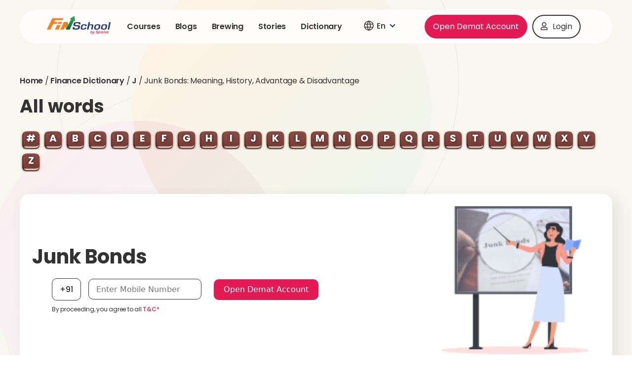

--- FILE ---
content_type: text/html; charset=UTF-8
request_url: https://www.5paisa.com/finschool/finance-dictionary/what-is-junk-bonds/
body_size: 74763
content:
<!DOCTYPE html>
<html lang="en-US" prefix="og: https://ogp.me/ns#">
<head><meta charset="UTF-8"><script>if(navigator.userAgent.match(/MSIE|Internet Explorer/i)||navigator.userAgent.match(/Trident\/7\..*?rv:11/i)){var href=document.location.href;if(!href.match(/[?&]nowprocket/)){if(href.indexOf("?")==-1){if(href.indexOf("#")==-1){document.location.href=href+"?nowprocket=1"}else{document.location.href=href.replace("#","?nowprocket=1#")}}else{if(href.indexOf("#")==-1){document.location.href=href+"&nowprocket=1"}else{document.location.href=href.replace("#","&nowprocket=1#")}}}}</script><script>(()=>{class RocketLazyLoadScripts{constructor(){this.v="2.0.4",this.userEvents=["keydown","keyup","mousedown","mouseup","mousemove","mouseover","mouseout","touchmove","touchstart","touchend","touchcancel","wheel","click","dblclick","input"],this.attributeEvents=["onblur","onclick","oncontextmenu","ondblclick","onfocus","onmousedown","onmouseenter","onmouseleave","onmousemove","onmouseout","onmouseover","onmouseup","onmousewheel","onscroll","onsubmit"]}async t(){this.i(),this.o(),/iP(ad|hone)/.test(navigator.userAgent)&&this.h(),this.u(),this.l(this),this.m(),this.k(this),this.p(this),this._(),await Promise.all([this.R(),this.L()]),this.lastBreath=Date.now(),this.S(this),this.P(),this.D(),this.O(),this.M(),await this.C(this.delayedScripts.normal),await this.C(this.delayedScripts.defer),await this.C(this.delayedScripts.async),await this.T(),await this.F(),await this.j(),await this.A(),window.dispatchEvent(new Event("rocket-allScriptsLoaded")),this.everythingLoaded=!0,this.lastTouchEnd&&await new Promise(t=>setTimeout(t,500-Date.now()+this.lastTouchEnd)),this.I(),this.H(),this.U(),this.W()}i(){this.CSPIssue=sessionStorage.getItem("rocketCSPIssue"),document.addEventListener("securitypolicyviolation",t=>{this.CSPIssue||"script-src-elem"!==t.violatedDirective||"data"!==t.blockedURI||(this.CSPIssue=!0,sessionStorage.setItem("rocketCSPIssue",!0))},{isRocket:!0})}o(){window.addEventListener("pageshow",t=>{this.persisted=t.persisted,this.realWindowLoadedFired=!0},{isRocket:!0}),window.addEventListener("pagehide",()=>{this.onFirstUserAction=null},{isRocket:!0})}h(){let t;function e(e){t=e}window.addEventListener("touchstart",e,{isRocket:!0}),window.addEventListener("touchend",function i(o){o.changedTouches[0]&&t.changedTouches[0]&&Math.abs(o.changedTouches[0].pageX-t.changedTouches[0].pageX)<10&&Math.abs(o.changedTouches[0].pageY-t.changedTouches[0].pageY)<10&&o.timeStamp-t.timeStamp<200&&(window.removeEventListener("touchstart",e,{isRocket:!0}),window.removeEventListener("touchend",i,{isRocket:!0}),"INPUT"===o.target.tagName&&"text"===o.target.type||(o.target.dispatchEvent(new TouchEvent("touchend",{target:o.target,bubbles:!0})),o.target.dispatchEvent(new MouseEvent("mouseover",{target:o.target,bubbles:!0})),o.target.dispatchEvent(new PointerEvent("click",{target:o.target,bubbles:!0,cancelable:!0,detail:1,clientX:o.changedTouches[0].clientX,clientY:o.changedTouches[0].clientY})),event.preventDefault()))},{isRocket:!0})}q(t){this.userActionTriggered||("mousemove"!==t.type||this.firstMousemoveIgnored?"keyup"===t.type||"mouseover"===t.type||"mouseout"===t.type||(this.userActionTriggered=!0,this.onFirstUserAction&&this.onFirstUserAction()):this.firstMousemoveIgnored=!0),"click"===t.type&&t.preventDefault(),t.stopPropagation(),t.stopImmediatePropagation(),"touchstart"===this.lastEvent&&"touchend"===t.type&&(this.lastTouchEnd=Date.now()),"click"===t.type&&(this.lastTouchEnd=0),this.lastEvent=t.type,t.composedPath&&t.composedPath()[0].getRootNode()instanceof ShadowRoot&&(t.rocketTarget=t.composedPath()[0]),this.savedUserEvents.push(t)}u(){this.savedUserEvents=[],this.userEventHandler=this.q.bind(this),this.userEvents.forEach(t=>window.addEventListener(t,this.userEventHandler,{passive:!1,isRocket:!0})),document.addEventListener("visibilitychange",this.userEventHandler,{isRocket:!0})}U(){this.userEvents.forEach(t=>window.removeEventListener(t,this.userEventHandler,{passive:!1,isRocket:!0})),document.removeEventListener("visibilitychange",this.userEventHandler,{isRocket:!0}),this.savedUserEvents.forEach(t=>{(t.rocketTarget||t.target).dispatchEvent(new window[t.constructor.name](t.type,t))})}m(){const t="return false",e=Array.from(this.attributeEvents,t=>"data-rocket-"+t),i="["+this.attributeEvents.join("],[")+"]",o="[data-rocket-"+this.attributeEvents.join("],[data-rocket-")+"]",s=(e,i,o)=>{o&&o!==t&&(e.setAttribute("data-rocket-"+i,o),e["rocket"+i]=new Function("event",o),e.setAttribute(i,t))};new MutationObserver(t=>{for(const n of t)"attributes"===n.type&&(n.attributeName.startsWith("data-rocket-")||this.everythingLoaded?n.attributeName.startsWith("data-rocket-")&&this.everythingLoaded&&this.N(n.target,n.attributeName.substring(12)):s(n.target,n.attributeName,n.target.getAttribute(n.attributeName))),"childList"===n.type&&n.addedNodes.forEach(t=>{if(t.nodeType===Node.ELEMENT_NODE)if(this.everythingLoaded)for(const i of[t,...t.querySelectorAll(o)])for(const t of i.getAttributeNames())e.includes(t)&&this.N(i,t.substring(12));else for(const e of[t,...t.querySelectorAll(i)])for(const t of e.getAttributeNames())this.attributeEvents.includes(t)&&s(e,t,e.getAttribute(t))})}).observe(document,{subtree:!0,childList:!0,attributeFilter:[...this.attributeEvents,...e]})}I(){this.attributeEvents.forEach(t=>{document.querySelectorAll("[data-rocket-"+t+"]").forEach(e=>{this.N(e,t)})})}N(t,e){const i=t.getAttribute("data-rocket-"+e);i&&(t.setAttribute(e,i),t.removeAttribute("data-rocket-"+e))}k(t){Object.defineProperty(HTMLElement.prototype,"onclick",{get(){return this.rocketonclick||null},set(e){this.rocketonclick=e,this.setAttribute(t.everythingLoaded?"onclick":"data-rocket-onclick","this.rocketonclick(event)")}})}S(t){function e(e,i){let o=e[i];e[i]=null,Object.defineProperty(e,i,{get:()=>o,set(s){t.everythingLoaded?o=s:e["rocket"+i]=o=s}})}e(document,"onreadystatechange"),e(window,"onload"),e(window,"onpageshow");try{Object.defineProperty(document,"readyState",{get:()=>t.rocketReadyState,set(e){t.rocketReadyState=e},configurable:!0}),document.readyState="loading"}catch(t){console.log("WPRocket DJE readyState conflict, bypassing")}}l(t){this.originalAddEventListener=EventTarget.prototype.addEventListener,this.originalRemoveEventListener=EventTarget.prototype.removeEventListener,this.savedEventListeners=[],EventTarget.prototype.addEventListener=function(e,i,o){o&&o.isRocket||!t.B(e,this)&&!t.userEvents.includes(e)||t.B(e,this)&&!t.userActionTriggered||e.startsWith("rocket-")||t.everythingLoaded?t.originalAddEventListener.call(this,e,i,o):(t.savedEventListeners.push({target:this,remove:!1,type:e,func:i,options:o}),"mouseenter"!==e&&"mouseleave"!==e||t.originalAddEventListener.call(this,e,t.savedUserEvents.push,o))},EventTarget.prototype.removeEventListener=function(e,i,o){o&&o.isRocket||!t.B(e,this)&&!t.userEvents.includes(e)||t.B(e,this)&&!t.userActionTriggered||e.startsWith("rocket-")||t.everythingLoaded?t.originalRemoveEventListener.call(this,e,i,o):t.savedEventListeners.push({target:this,remove:!0,type:e,func:i,options:o})}}J(t,e){this.savedEventListeners=this.savedEventListeners.filter(i=>{let o=i.type,s=i.target||window;return e!==o||t!==s||(this.B(o,s)&&(i.type="rocket-"+o),this.$(i),!1)})}H(){EventTarget.prototype.addEventListener=this.originalAddEventListener,EventTarget.prototype.removeEventListener=this.originalRemoveEventListener,this.savedEventListeners.forEach(t=>this.$(t))}$(t){t.remove?this.originalRemoveEventListener.call(t.target,t.type,t.func,t.options):this.originalAddEventListener.call(t.target,t.type,t.func,t.options)}p(t){let e;function i(e){return t.everythingLoaded?e:e.split(" ").map(t=>"load"===t||t.startsWith("load.")?"rocket-jquery-load":t).join(" ")}function o(o){function s(e){const s=o.fn[e];o.fn[e]=o.fn.init.prototype[e]=function(){return this[0]===window&&t.userActionTriggered&&("string"==typeof arguments[0]||arguments[0]instanceof String?arguments[0]=i(arguments[0]):"object"==typeof arguments[0]&&Object.keys(arguments[0]).forEach(t=>{const e=arguments[0][t];delete arguments[0][t],arguments[0][i(t)]=e})),s.apply(this,arguments),this}}if(o&&o.fn&&!t.allJQueries.includes(o)){const e={DOMContentLoaded:[],"rocket-DOMContentLoaded":[]};for(const t in e)document.addEventListener(t,()=>{e[t].forEach(t=>t())},{isRocket:!0});o.fn.ready=o.fn.init.prototype.ready=function(i){function s(){parseInt(o.fn.jquery)>2?setTimeout(()=>i.bind(document)(o)):i.bind(document)(o)}return"function"==typeof i&&(t.realDomReadyFired?!t.userActionTriggered||t.fauxDomReadyFired?s():e["rocket-DOMContentLoaded"].push(s):e.DOMContentLoaded.push(s)),o([])},s("on"),s("one"),s("off"),t.allJQueries.push(o)}e=o}t.allJQueries=[],o(window.jQuery),Object.defineProperty(window,"jQuery",{get:()=>e,set(t){o(t)}})}P(){const t=new Map;document.write=document.writeln=function(e){const i=document.currentScript,o=document.createRange(),s=i.parentElement;let n=t.get(i);void 0===n&&(n=i.nextSibling,t.set(i,n));const c=document.createDocumentFragment();o.setStart(c,0),c.appendChild(o.createContextualFragment(e)),s.insertBefore(c,n)}}async R(){return new Promise(t=>{this.userActionTriggered?t():this.onFirstUserAction=t})}async L(){return new Promise(t=>{document.addEventListener("DOMContentLoaded",()=>{this.realDomReadyFired=!0,t()},{isRocket:!0})})}async j(){return this.realWindowLoadedFired?Promise.resolve():new Promise(t=>{window.addEventListener("load",t,{isRocket:!0})})}M(){this.pendingScripts=[];this.scriptsMutationObserver=new MutationObserver(t=>{for(const e of t)e.addedNodes.forEach(t=>{"SCRIPT"!==t.tagName||t.noModule||t.isWPRocket||this.pendingScripts.push({script:t,promise:new Promise(e=>{const i=()=>{const i=this.pendingScripts.findIndex(e=>e.script===t);i>=0&&this.pendingScripts.splice(i,1),e()};t.addEventListener("load",i,{isRocket:!0}),t.addEventListener("error",i,{isRocket:!0}),setTimeout(i,1e3)})})})}),this.scriptsMutationObserver.observe(document,{childList:!0,subtree:!0})}async F(){await this.X(),this.pendingScripts.length?(await this.pendingScripts[0].promise,await this.F()):this.scriptsMutationObserver.disconnect()}D(){this.delayedScripts={normal:[],async:[],defer:[]},document.querySelectorAll("script[type$=rocketlazyloadscript]").forEach(t=>{t.hasAttribute("data-rocket-src")?t.hasAttribute("async")&&!1!==t.async?this.delayedScripts.async.push(t):t.hasAttribute("defer")&&!1!==t.defer||"module"===t.getAttribute("data-rocket-type")?this.delayedScripts.defer.push(t):this.delayedScripts.normal.push(t):this.delayedScripts.normal.push(t)})}async _(){await this.L();let t=[];document.querySelectorAll("script[type$=rocketlazyloadscript][data-rocket-src]").forEach(e=>{let i=e.getAttribute("data-rocket-src");if(i&&!i.startsWith("data:")){i.startsWith("//")&&(i=location.protocol+i);try{const o=new URL(i).origin;o!==location.origin&&t.push({src:o,crossOrigin:e.crossOrigin||"module"===e.getAttribute("data-rocket-type")})}catch(t){}}}),t=[...new Map(t.map(t=>[JSON.stringify(t),t])).values()],this.Y(t,"preconnect")}async G(t){if(await this.K(),!0!==t.noModule||!("noModule"in HTMLScriptElement.prototype))return new Promise(e=>{let i;function o(){(i||t).setAttribute("data-rocket-status","executed"),e()}try{if(navigator.userAgent.includes("Firefox/")||""===navigator.vendor||this.CSPIssue)i=document.createElement("script"),[...t.attributes].forEach(t=>{let e=t.nodeName;"type"!==e&&("data-rocket-type"===e&&(e="type"),"data-rocket-src"===e&&(e="src"),i.setAttribute(e,t.nodeValue))}),t.text&&(i.text=t.text),t.nonce&&(i.nonce=t.nonce),i.hasAttribute("src")?(i.addEventListener("load",o,{isRocket:!0}),i.addEventListener("error",()=>{i.setAttribute("data-rocket-status","failed-network"),e()},{isRocket:!0}),setTimeout(()=>{i.isConnected||e()},1)):(i.text=t.text,o()),i.isWPRocket=!0,t.parentNode.replaceChild(i,t);else{const i=t.getAttribute("data-rocket-type"),s=t.getAttribute("data-rocket-src");i?(t.type=i,t.removeAttribute("data-rocket-type")):t.removeAttribute("type"),t.addEventListener("load",o,{isRocket:!0}),t.addEventListener("error",i=>{this.CSPIssue&&i.target.src.startsWith("data:")?(console.log("WPRocket: CSP fallback activated"),t.removeAttribute("src"),this.G(t).then(e)):(t.setAttribute("data-rocket-status","failed-network"),e())},{isRocket:!0}),s?(t.fetchPriority="high",t.removeAttribute("data-rocket-src"),t.src=s):t.src="data:text/javascript;base64,"+window.btoa(unescape(encodeURIComponent(t.text)))}}catch(i){t.setAttribute("data-rocket-status","failed-transform"),e()}});t.setAttribute("data-rocket-status","skipped")}async C(t){const e=t.shift();return e?(e.isConnected&&await this.G(e),this.C(t)):Promise.resolve()}O(){this.Y([...this.delayedScripts.normal,...this.delayedScripts.defer,...this.delayedScripts.async],"preload")}Y(t,e){this.trash=this.trash||[];let i=!0;var o=document.createDocumentFragment();t.forEach(t=>{const s=t.getAttribute&&t.getAttribute("data-rocket-src")||t.src;if(s&&!s.startsWith("data:")){const n=document.createElement("link");n.href=s,n.rel=e,"preconnect"!==e&&(n.as="script",n.fetchPriority=i?"high":"low"),t.getAttribute&&"module"===t.getAttribute("data-rocket-type")&&(n.crossOrigin=!0),t.crossOrigin&&(n.crossOrigin=t.crossOrigin),t.integrity&&(n.integrity=t.integrity),t.nonce&&(n.nonce=t.nonce),o.appendChild(n),this.trash.push(n),i=!1}}),document.head.appendChild(o)}W(){this.trash.forEach(t=>t.remove())}async T(){try{document.readyState="interactive"}catch(t){}this.fauxDomReadyFired=!0;try{await this.K(),this.J(document,"readystatechange"),document.dispatchEvent(new Event("rocket-readystatechange")),await this.K(),document.rocketonreadystatechange&&document.rocketonreadystatechange(),await this.K(),this.J(document,"DOMContentLoaded"),document.dispatchEvent(new Event("rocket-DOMContentLoaded")),await this.K(),this.J(window,"DOMContentLoaded"),window.dispatchEvent(new Event("rocket-DOMContentLoaded"))}catch(t){console.error(t)}}async A(){try{document.readyState="complete"}catch(t){}try{await this.K(),this.J(document,"readystatechange"),document.dispatchEvent(new Event("rocket-readystatechange")),await this.K(),document.rocketonreadystatechange&&document.rocketonreadystatechange(),await this.K(),this.J(window,"load"),window.dispatchEvent(new Event("rocket-load")),await this.K(),window.rocketonload&&window.rocketonload(),await this.K(),this.allJQueries.forEach(t=>t(window).trigger("rocket-jquery-load")),await this.K(),this.J(window,"pageshow");const t=new Event("rocket-pageshow");t.persisted=this.persisted,window.dispatchEvent(t),await this.K(),window.rocketonpageshow&&window.rocketonpageshow({persisted:this.persisted})}catch(t){console.error(t)}}async K(){Date.now()-this.lastBreath>45&&(await this.X(),this.lastBreath=Date.now())}async X(){return document.hidden?new Promise(t=>setTimeout(t)):new Promise(t=>requestAnimationFrame(t))}B(t,e){return e===document&&"readystatechange"===t||(e===document&&"DOMContentLoaded"===t||(e===window&&"DOMContentLoaded"===t||(e===window&&"load"===t||e===window&&"pageshow"===t)))}static run(){(new RocketLazyLoadScripts).t()}}RocketLazyLoadScripts.run()})();</script>
	
	<link rel="profile" href="https://gmpg.org/xfn/11">
    
	<!-- Manifest added by SuperPWA - Progressive Web Apps Plugin For WordPress -->
<link rel="manifest" href="/finschool/superpwa-manifest.json">
<meta name="theme-color" content="#ffffff">
<meta name="mobile-web-app-capable" content="yes">
<meta name="apple-touch-fullscreen" content="yes">
<meta name="apple-mobile-web-app-title" content="Finschool By 5paisa">
<meta name="application-name" content="Finschool By 5paisa">
<meta name="apple-mobile-web-app-capable" content="yes">
<meta name="apple-mobile-web-app-status-bar-style" content="default">
<link rel="apple-touch-icon"  href="https://www.5paisa.com/finschool/wp-content/uploads/2022/09/Finschool-PWA-192x192-1.png">
<link rel="apple-touch-icon" sizes="192x192" href="https://www.5paisa.com/finschool/wp-content/uploads/2022/09/Finschool-PWA-192x192-1.png">
<!-- / SuperPWA.com -->
	<style></style>
	<meta name="viewport" content="width=device-width, initial-scale=1">
<!-- Search Engine Optimization by Rank Math PRO - https://rankmath.com/ -->
<title>Junk Bonds: Meaning, History, Advantage &amp; Disadvantage | Finschool By 5paisa</title>
<link crossorigin data-rocket-preload as="font" href="https://www.5paisa.com/finschool/wp-content/plugins/elementor/assets/lib/font-awesome/webfonts/fa-brands-400.woff2" rel="preload">
<link crossorigin data-rocket-preload as="font" href="https://www.5paisa.com/finschool/wp-content/plugins/elementor/assets/lib/font-awesome/webfonts/fa-regular-400.woff2" rel="preload">
<link crossorigin data-rocket-preload as="font" href="https://www.5paisa.com/finschool/wp-content/plugins/elementor/assets/lib/font-awesome/webfonts/fa-solid-900.woff2" rel="preload">
<link crossorigin data-rocket-preload as="font" href="https://www.5paisa.com/finschool/wp-content/cache/fonts/1/google-fonts/fonts/s/poppins/v24/pxiEyp8kv8JHgFVrJJfecg.woff2" rel="preload">
<link crossorigin data-rocket-preload as="font" href="https://www.5paisa.com/finschool/wp-content/cache/fonts/1/google-fonts/fonts/s/poppins/v24/pxiByp8kv8JHgFVrLGT9Z1xlFQ.woff2" rel="preload">
<link crossorigin data-rocket-preload as="font" href="https://www.5paisa.com/finschool/wp-content/cache/fonts/1/google-fonts/fonts/s/poppins/v24/pxiByp8kv8JHgFVrLEj6Z1xlFQ.woff2" rel="preload">
<link crossorigin data-rocket-preload as="font" href="https://www.5paisa.com/finschool/wp-content/cache/fonts/1/google-fonts/fonts/s/poppins/v24/pxiByp8kv8JHgFVrLCz7Z1xlFQ.woff2" rel="preload">
<style id="wpr-usedcss">img:is([sizes=auto i],[sizes^="auto," i]){contain-intrinsic-size:3000px 1500px}.hfe-nav-menu li,.hfe-nav-menu ul,ul.hfe-nav-menu{list-style:none!important;margin:0;padding:0}.hfe-nav-menu li.menu-item{position:relative}.hfe-flyout-container .hfe-nav-menu li.menu-item{position:relative;background:unset}.hfe-nav-menu .sub-menu li.menu-item{position:relative;background:inherit}.elementor-widget-hfe-nav-menu .elementor-widget-container,div.hfe-nav-menu{-js-display:flex;display:-webkit-box;display:-webkit-flex;display:-moz-box;display:-ms-flexbox;display:flex;-webkit-box-orient:vertical;-webkit-box-direction:normal;-webkit-flex-direction:column;-moz-box-orient:vertical;-moz-box-direction:normal;-ms-flex-direction:column;flex-direction:column}.hfe-nav-menu__layout-horizontal,.hfe-nav-menu__layout-horizontal .hfe-nav-menu{-js-display:flex;display:-webkit-box;display:-webkit-flex;display:-moz-box;display:-ms-flexbox;display:flex}.hfe-nav-menu__layout-horizontal .hfe-nav-menu{-webkit-flex-wrap:wrap;-ms-flex-wrap:wrap;flex-wrap:wrap}.hfe-nav-menu .parent-has-no-child .hfe-menu-toggle{display:none}.hfe-nav-menu__layout-horizontal .hfe-nav-menu .sub-menu{position:absolute;top:100%;left:0;z-index:16;visibility:hidden;opacity:0;text-align:left;-webkit-transition:.3s ease-in;transition:all .3s ease-in}.hfe-nav-menu__layout-horizontal .hfe-nav-menu .menu-item-has-children:focus>.sub-menu,.hfe-nav-menu__layout-horizontal .hfe-nav-menu .menu-item-has-children:hover>.sub-menu{visibility:visible;opacity:1}.hfe-nav-menu .menu-item-has-children .sub-menu{position:absolute;top:100%;left:0;z-index:9999;visibility:hidden;opacity:0}.hfe-flyout-container .hfe-nav-menu .menu-item-has-children .menu-item-has-children .sub-menu{top:0;left:0}.hfe-nav-menu .menu-item-has-children .menu-item-has-children .sub-menu{top:0;left:100%}.hfe-nav-menu__layout-horizontal .hfe-nav-menu .menu-item-has-children.focus>.sub-menu,.hfe-nav-menu__layout-horizontal .hfe-nav-menu .menu-item-has-children:hover>.sub-menu{visibility:visible;opacity:1;-webkit-transition:.3s ease-out;transition:all .3s ease-out}.hfe-nav-menu:after,.hfe-nav-menu:before{content:'';display:table;clear:both}.hfe-nav-menu__align-center .hfe-nav-menu{margin-left:auto;margin-right:auto;-webkit-box-pack:center;-ms-flex-pack:center;-webkit-justify-content:center;-moz-box-pack:center;justify-content:center}.hfe-nav-menu__layout-horizontal .hfe-nav-menu{-js-display:flex;display:-webkit-box;display:-webkit-flex;display:-moz-box;display:-ms-flexbox;display:flex;-webkit-flex-wrap:wrap;-ms-flex-wrap:wrap;flex-wrap:wrap}.hfe-active-menu+nav li:not(:last-child) a.hfe-menu-item,.hfe-active-menu+nav li:not(:last-child) a.hfe-sub-menu-item{border-bottom-width:0}.hfe-nav-menu a.hfe-menu-item,.hfe-nav-menu a.hfe-sub-menu-item{line-height:1;text-decoration:none;-js-display:flex;display:-webkit-box;display:-webkit-flex;display:-moz-box;display:-ms-flexbox;display:flex;-webkit-box-pack:justify;-moz-box-pack:justify;-ms-flex-pack:justify;-webkit-box-shadow:none;box-shadow:none;-webkit-box-align:center;-webkit-align-items:center;-moz-box-align:center;-ms-flex-align:center;align-items:center;-webkit-justify-content:space-between;justify-content:space-between}.hfe-nav-menu a.hfe-menu-item:hover,.hfe-nav-menu a.hfe-sub-menu-item:hover{text-decoration:none}.hfe-nav-menu .sub-menu{min-width:220px;margin:0;z-index:9999}.hfe-nav-menu__layout-horizontal{font-size:0}.hfe-nav-menu__layout-horizontal li.menu-item,.hfe-nav-menu__layout-horizontal>li.menu-item{font-size:medium}.hfe-nav-menu__layout-horizontal .hfe-nav-menu .sub-menu{-webkit-box-shadow:0 4px 10px -2px rgba(0,0,0,.1);box-shadow:0 4px 10px -2px rgba(0,0,0,.1)}.hfe-nav-menu-icon{padding:.35em;border:0 solid}.hfe-nav-menu-icon svg{width:25px;height:25px;line-height:25px;font-size:25px}.hfe-nav-menu-icon i:focus{outline:0}.hfe-has-submenu-container a.hfe-menu-item:focus,.hfe-has-submenu-container a.hfe-sub-menu-item:focus{outline:0}.hfe-nav-menu .menu-item-has-children .sub-menu:focus,.hfe-nav-menu .menu-item-has-children:focus{outline:0}.hfe-flyout-wrapper .sub-menu{position:relative;height:0}.hfe-nav-menu__submenu-arrow .hfe-menu-toggle:before{font-family:'Font Awesome 5 Free';z-index:1;font-size:inherit;font-weight:inherit;line-height:0}.hfe-active-menu.hfe-active-menu-full-width+.hfe-nav-menu__layout-horizontal{position:absolute;top:100%}.hfe-nav-menu__toggle{-js-display:flex;display:-webkit-box;display:-webkit-flex;display:-moz-box;display:-ms-flexbox;display:flex;font-size:22px;cursor:pointer;border:0 solid;-webkit-border-radius:3px;border-radius:3px;color:#494c4f;position:relative;line-height:1}.hfe-layout-horizontal .hfe-nav-menu__toggle{visibility:hidden;opacity:0;display:none}.hfe-nav-menu-icon{display:inline-block;line-height:1;text-align:center}.hfe-flyout-container .child,.hfe-flyout-container .sub-menu{left:0!important;width:100%!important}.hfe-flyout-container .hfe-nav-menu .sub-menu{background:unset}.hfe-flyout-wrapper .hfe-menu-toggle:hover{border:1px dotted}.hfe-flyout-wrapper .hfe-menu-toggle{border:1px dotted transparent}.hfe-nav-menu .menu-item a:after,.hfe-nav-menu .menu-item a:before{display:block;position:absolute;-webkit-transition:.3s;transition:.3s;-webkit-transition-timing-function:cubic-bezier(0.58,0.3,0.005,1);transition-timing-function:cubic-bezier(0.58,0.3,0.005,1)}.hfe-nav-menu .menu-item a.hfe-menu-item:not(:hover):not(:focus):not(.current-menu-item):not(.highlighted):after,.hfe-nav-menu .menu-item a.hfe-menu-item:not(:hover):not(:focus):not(.current-menu-item):not(.highlighted):before{opacity:0}.hfe-nav-menu .current-menu-item:after,.hfe-nav-menu .current-menu-item:before,.hfe-nav-menu .menu-item a.hfe-menu-item:focus:after,.hfe-nav-menu .menu-item a.hfe-menu-item:focus:before,.hfe-nav-menu .menu-item a.hfe-menu-item:hover:after,.hfe-nav-menu .menu-item a.hfe-menu-item:hover:before{-webkit-transform:scale(1);-ms-transform:scale(1);transform:scale(1)}.hfe-flyout-overlay{display:none;position:fixed;top:0;bottom:0;left:0;right:0;z-index:999998;background:rgba(0,0,0,.6);cursor:pointer;-webkit-backface-visibility:hidden}.hfe-flyout-close,.hfe-flyout-close svg{position:absolute;top:0;right:0;margin:5px;width:23px;height:23px;line-height:23px;font-size:23px;display:block;cursor:pointer}.hfe-flyout-wrapper .hfe-side{display:none;position:fixed;z-index:999999;padding:0;margin:0;-webkit-overflow-scrolling:touch;-webkit-backface-visibility:hidden}.hfe-flyout-wrapper .hfe-side.hfe-flyout-show{display:block}.hfe-flyout-content.push{color:#fff}.hfe-flyout-content ul li{color:#fff}.hfe-flyout-wrapper .hfe-side.hfe-flyout-left{top:0;bottom:0;left:-100%;right:auto;height:100%;width:300px;max-width:100%;max-width:100vw}.hfe-flyout-wrapper .hfe-side.top{top:-100%;bottom:auto;left:0;right:0;width:100%;width:100vw;height:300px;max-height:100%}.hfe-flyout-wrapper .hfe-side.bottom{top:auto;bottom:-100%;left:0;right:0;width:100%;width:100vw;height:300px;max-height:100%}.hfe-flyout-content{height:100%;overflow-x:hidden;overflow-y:auto;line-height:1.4em;color:#fff}@media (max-width:1024px){.hfe-flyout-content{-webkit-transform:translateZ(0);transform:translateZ(0)}}.hfe-flyout-content::-webkit-scrollbar{display:none}.elementor-widget-navigation-menu:not(.hfe-nav-menu__align-justify):not(.hfe-menu-item-space-between) a.hfe-menu-item.elementor-button{display:inline-flex}.hfe-nav-menu li.elementor-button-wrapper{align-self:center}@media only screen and (max-width:1024px){.hfe-nav-menu__breakpoint-tablet .hfe-nav-menu,.hfe-nav-menu__breakpoint-tablet .hfe-nav-menu__layout-horizontal li{width:100%;margin-right:0}.hfe-nav-menu__breakpoint-tablet .hfe-layout-horizontal .hfe-nav-menu__toggle{display:block}.hfe-nav-menu__breakpoint-tablet .hfe-nav-menu__layout-horizontal .hfe-nav-menu{visibility:hidden;opacity:0}.hfe-nav-menu__breakpoint-tablet .hfe-active-menu+.hfe-nav-menu__layout-horizontal .hfe-nav-menu{visibility:visible;opacity:1}.hfe-nav-menu__breakpoint-tablet .hfe-nav-menu__layout-horizontal{visibility:hidden;opacity:0;height:0}.hfe-nav-menu__breakpoint-tablet .hfe-active-menu+.hfe-nav-menu__layout-horizontal{visibility:visible;opacity:1;height:auto}.hfe-nav-menu__breakpoint-tablet .hfe-active-menu.hfe-active-menu-full-width+.hfe-nav-menu__layout-horizontal .hfe-nav-menu{position:relative}.hfe-nav-menu__breakpoint-tablet .hfe-active-menu.hfe-active-menu-full-width+.hfe-nav-menu__layout-horizontal{position:absolute}.hfe-nav-menu__breakpoint-tablet .hfe-nav-menu__layout-horizontal .sub-menu{visibility:hidden;opacity:0}.hfe-nav-menu__breakpoint-tablet .hfe-nav-menu__layout-horizontal .menu-item-has-children .menu-item-has-children .sub-menu{top:0;left:0}.hfe-nav-menu__breakpoint-tablet .hfe-layout-horizontal .hfe-nav-menu__toggle{visibility:visible;opacity:1;display:block}.hfe-nav-menu__breakpoint-mobile .hfe-nav-menu__layout-horizontal .hfe-nav-menu .menu-item-has-children:hover>.sub-menu,.hfe-nav-menu__breakpoint-none .hfe-nav-menu__layout-horizontal .hfe-nav-menu .menu-item-has-children:hover>.sub-menu,.hfe-nav-menu__breakpoint-tablet .hfe-nav-menu__layout-horizontal .hfe-nav-menu .menu-item-has-children:hover>.sub-menu{visibility:hidden;opacity:0;-webkit-transition:none;transition:none}.hfe-nav-menu__breakpoint-tablet .hfe-menu-toggle:hover{border:1px dotted}.hfe-nav-menu__breakpoint-tablet .hfe-menu-toggle{border:1px dotted transparent}.hfe-nav-menu__breakpoint-tablet .hfe-nav-menu__layout-horizontal .sub-menu{position:relative;height:0}.hfe-nav-menu__breakpoint-tablet .hfe-nav-menu__layout-horizontal .sub-menu{position:relative;height:0;top:0}.hfe-nav-menu__breakpoint-tablet .child,.hfe-nav-menu__breakpoint-tablet .sub-menu{left:0!important;width:auto!important}.hfe-nav-menu .sub-menu{min-width:auto;margin:0}.hfe-nav-menu__breakpoint-tablet .hfe-nav-menu .sub-menu{-webkit-box-shadow:none;box-shadow:none}.elementor-widget-hfe-nav-menu.hfe-nav-menu__breakpoint-tablet .hfe-nav-menu-layout:not(.hfe-pointer__framed) .menu-item.parent a.hfe-menu-item:after,.elementor-widget-hfe-nav-menu.hfe-nav-menu__breakpoint-tablet .hfe-nav-menu-layout:not(.hfe-pointer__framed) .menu-item.parent a.hfe-menu-item:before{background-color:unset!important}}@media only screen and (max-width:767px){.hfe-nav-menu__breakpoint-mobile .hfe-nav-menu,.hfe-nav-menu__breakpoint-mobile .hfe-nav-menu__layout-horizontal li.menu-item{width:100%}.hfe-nav-menu__breakpoint-mobile .hfe-nav-menu__layout-horizontal .sub-menu{position:relative;height:0;top:0}.hfe-nav-menu .sub-menu{min-width:auto;margin:0}.hfe-nav-menu__breakpoint-mobile .hfe-nav-menu__layout-horizontal .hfe-nav-menu .menu-item-has-children:hover>.sub-menu,.hfe-nav-menu__breakpoint-none .hfe-nav-menu__layout-horizontal .hfe-nav-menu .menu-item-has-children:hover>.sub-menu{visibility:hidden;opacity:0;-webkit-transition:none;transition:none}.hfe-nav-menu__breakpoint-mobile .hfe-layout-horizontal .hfe-nav-menu__toggle{visibility:visible;opacity:1;display:block}.hfe-nav-menu__breakpoint-mobile .hfe-nav-menu__layout-horizontal .sub-menu{visibility:hidden;opacity:0}.hfe-nav-menu__breakpoint-mobile .hfe-nav-menu__layout-horizontal .hfe-nav-menu{visibility:hidden;opacity:0}.hfe-nav-menu__breakpoint-mobile .hfe-active-menu+.hfe-nav-menu__layout-horizontal .hfe-nav-menu{visibility:visible;opacity:1}.hfe-nav-menu__breakpoint-mobile .hfe-nav-menu__layout-horizontal{visibility:hidden;opacity:0;height:0}.hfe-nav-menu__breakpoint-mobile .hfe-active-menu+.hfe-nav-menu__layout-horizontal{visibility:visible;opacity:1;height:auto}.hfe-nav-menu__breakpoint-mobile .hfe-active-menu.hfe-active-menu-full-width+.hfe-nav-menu__layout-horizontal .hfe-nav-menu{position:relative}.hfe-nav-menu__breakpoint-mobile .hfe-active-menu.hfe-active-menu-full-width+.hfe-nav-menu__layout-horizontal{position:absolute}.hfe-nav-menu__breakpoint-mobile .hfe-nav-menu__layout-horizontal .menu-item-has-children .menu-item-has-children .sub-menu{top:0;left:0}.hfe-nav-menu__breakpoint-mobile .hfe-menu-toggle:hover{border:1px dotted}.hfe-nav-menu__breakpoint-mobile .hfe-menu-toggle{border:1px dotted transparent}.hfe-nav-menu__breakpoint-mobile .hfe-nav-menu .sub-menu{-webkit-box-shadow:none;box-shadow:none}.hfe-nav-menu__breakpoint-mobile .child,.hfe-nav-menu__breakpoint-mobile .sub-menu,.hfe-nav-menu__breakpoint-tablet .child,.hfe-nav-menu__breakpoint-tablet .sub-menu{left:0!important;width:auto!important}.elementor-widget-hfe-nav-menu.hfe-nav-menu__breakpoint-mobile .hfe-nav-menu-layout:not(.hfe-pointer__framed) .menu-item.parent a.hfe-menu-item:after,.elementor-widget-hfe-nav-menu.hfe-nav-menu__breakpoint-mobile .hfe-nav-menu-layout:not(.hfe-pointer__framed) .menu-item.parent a.hfe-menu-item:before,.elementor-widget-hfe-nav-menu.hfe-nav-menu__breakpoint-tablet .hfe-nav-menu-layout:not(.hfe-pointer__framed) .menu-item.parent a.hfe-menu-item:after,.elementor-widget-hfe-nav-menu.hfe-nav-menu__breakpoint-tablet .hfe-nav-menu-layout:not(.hfe-pointer__framed) .menu-item.parent a.hfe-menu-item:before{background-color:unset!important}}.hfe-search-button-wrapper{display:block;cursor:pointer;vertical-align:middle;text-align:right}.hfe-search-form__input{flex-basis:100%}.hfe-search-icon-toggle i:before{vertical-align:middle}.hfe-search-button-wrapper input[type=search]{border:0;padding:10px;cursor:pointer;border-radius:0;transition:all .5s;box-sizing:border-box;outline:0}.hfe-search-button-wrapper button{border:none;border-radius:0;padding:0}.hfe-search-button-wrapper input[type=search]:focus{cursor:auto;border:none;box-shadow:none}.hfe-search-icon-toggle input:-moz-placeholder,.hfe-search-icon-toggle input::-webkit-input-placeholder{color:transparent}.hfe-search-button-wrapper.hfe-input-focus{display:flex}.hfe-search-icon-toggle button#clear{visibility:hidden;position:absolute;right:0;top:0;padding:0 8px;font-style:normal;user-select:none;cursor:pointer;bottom:0;margin-right:10px;background-color:transparent}.hfe-search-button-wrapper input[type=search]::-webkit-search-cancel-button,.hfe-search-button-wrapper input[type=search]::-webkit-search-decoration,.hfe-search-button-wrapper input[type=search]::-webkit-search-results-button,.hfe-search-button-wrapper input[type=search]::-webkit-search-results-decoration{display:none}.hfe-search-button-wrapper,.hfe-search-button-wrapper .hfe-search-icon-toggle i,.hfe-search-button-wrapper .hfe-search-icon-toggle i:before,.hfe-search-icon-toggle{position:relative}.hfe-search-button-wrapper .hfe-search-icon-toggle .hfe-search-form__input{position:absolute;width:0;right:0;background-color:transparent}.hfe-search-icon-toggle{width:100%!important}.hfe-search-button-wrapper.hfe-input-focus .hfe-search-icon-toggle .hfe-search-form__input{position:absolute;width:250px;right:0}.hfe-search-icon-toggle{line-height:1.5}.hfe-scroll-to-top-wrap.hfe-scroll-to-top-hide{display:none}img.emoji{display:inline!important;border:none!important;box-shadow:none!important;height:1em!important;width:1em!important;margin:0 .07em!important;vertical-align:-.1em!important;background:0 0!important;padding:0!important}:root{--wp--preset--aspect-ratio--square:1;--wp--preset--aspect-ratio--4-3:4/3;--wp--preset--aspect-ratio--3-4:3/4;--wp--preset--aspect-ratio--3-2:3/2;--wp--preset--aspect-ratio--2-3:2/3;--wp--preset--aspect-ratio--16-9:16/9;--wp--preset--aspect-ratio--9-16:9/16;--wp--preset--color--black:#000000;--wp--preset--color--cyan-bluish-gray:#abb8c3;--wp--preset--color--white:#ffffff;--wp--preset--color--pale-pink:#f78da7;--wp--preset--color--vivid-red:#cf2e2e;--wp--preset--color--luminous-vivid-orange:#ff6900;--wp--preset--color--luminous-vivid-amber:#fcb900;--wp--preset--color--light-green-cyan:#7bdcb5;--wp--preset--color--vivid-green-cyan:#00d084;--wp--preset--color--pale-cyan-blue:#8ed1fc;--wp--preset--color--vivid-cyan-blue:#0693e3;--wp--preset--color--vivid-purple:#9b51e0;--wp--preset--color--contrast:var(--contrast);--wp--preset--color--contrast-2:var(--contrast-2);--wp--preset--color--contrast-3:var(--contrast-3);--wp--preset--color--base:var(--base);--wp--preset--color--base-2:var(--base-2);--wp--preset--color--base-3:var(--base-3);--wp--preset--color--accent:var(--accent);--wp--preset--gradient--vivid-cyan-blue-to-vivid-purple:linear-gradient(135deg,rgba(6, 147, 227, 1) 0%,rgb(155, 81, 224) 100%);--wp--preset--gradient--light-green-cyan-to-vivid-green-cyan:linear-gradient(135deg,rgb(122, 220, 180) 0%,rgb(0, 208, 130) 100%);--wp--preset--gradient--luminous-vivid-amber-to-luminous-vivid-orange:linear-gradient(135deg,rgba(252, 185, 0, 1) 0%,rgba(255, 105, 0, 1) 100%);--wp--preset--gradient--luminous-vivid-orange-to-vivid-red:linear-gradient(135deg,rgba(255, 105, 0, 1) 0%,rgb(207, 46, 46) 100%);--wp--preset--gradient--very-light-gray-to-cyan-bluish-gray:linear-gradient(135deg,rgb(238, 238, 238) 0%,rgb(169, 184, 195) 100%);--wp--preset--gradient--cool-to-warm-spectrum:linear-gradient(135deg,rgb(74, 234, 220) 0%,rgb(151, 120, 209) 20%,rgb(207, 42, 186) 40%,rgb(238, 44, 130) 60%,rgb(251, 105, 98) 80%,rgb(254, 248, 76) 100%);--wp--preset--gradient--blush-light-purple:linear-gradient(135deg,rgb(255, 206, 236) 0%,rgb(152, 150, 240) 100%);--wp--preset--gradient--blush-bordeaux:linear-gradient(135deg,rgb(254, 205, 165) 0%,rgb(254, 45, 45) 50%,rgb(107, 0, 62) 100%);--wp--preset--gradient--luminous-dusk:linear-gradient(135deg,rgb(255, 203, 112) 0%,rgb(199, 81, 192) 50%,rgb(65, 88, 208) 100%);--wp--preset--gradient--pale-ocean:linear-gradient(135deg,rgb(255, 245, 203) 0%,rgb(182, 227, 212) 50%,rgb(51, 167, 181) 100%);--wp--preset--gradient--electric-grass:linear-gradient(135deg,rgb(202, 248, 128) 0%,rgb(113, 206, 126) 100%);--wp--preset--gradient--midnight:linear-gradient(135deg,rgb(2, 3, 129) 0%,rgb(40, 116, 252) 100%);--wp--preset--font-size--small:13px;--wp--preset--font-size--medium:20px;--wp--preset--font-size--large:36px;--wp--preset--font-size--x-large:42px;--wp--preset--spacing--20:0.44rem;--wp--preset--spacing--30:0.67rem;--wp--preset--spacing--40:1rem;--wp--preset--spacing--50:1.5rem;--wp--preset--spacing--60:2.25rem;--wp--preset--spacing--70:3.38rem;--wp--preset--spacing--80:5.06rem;--wp--preset--shadow--natural:6px 6px 9px rgba(0, 0, 0, .2);--wp--preset--shadow--deep:12px 12px 50px rgba(0, 0, 0, .4);--wp--preset--shadow--sharp:6px 6px 0px rgba(0, 0, 0, .2);--wp--preset--shadow--outlined:6px 6px 0px -3px rgba(255, 255, 255, 1),6px 6px rgba(0, 0, 0, 1);--wp--preset--shadow--crisp:6px 6px 0px rgba(0, 0, 0, 1)}:where(.is-layout-flex){gap:.5em}:where(.is-layout-grid){gap:.5em}:where(.wp-block-post-template.is-layout-flex){gap:1.25em}:where(.wp-block-post-template.is-layout-grid){gap:1.25em}:where(.wp-block-columns.is-layout-flex){gap:2em}:where(.wp-block-columns.is-layout-grid){gap:2em}:root :where(.wp-block-pullquote){font-size:1.5em;line-height:1.6}.gamipress-spinner{display:block;margin:4px auto;width:20px;height:20px;background:url([data-uri])}#gamipress-achievements-container:not([class*=gamipress-columns]){display:block;margin:0 auto;clear:both}.gamipress-achievements-list .gamipress-achievement{padding:1em 0}.gamipress-achievement:not(.gamipress-layout-none){display:-webkit-box;display:-webkit-flex;display:-ms-flexbox;display:flex;-webkit-flex-wrap:wrap;-ms-flex-wrap:wrap;flex-wrap:wrap;align-self:flex-start;width:100%;margin-bottom:1rem}.gamipress-achievement:not(.gamipress-layout-none) *{box-sizing:border-box}.gamipress-open-close-switch{text-align:right}.gamipress-extras-window{display:none}.gamipress-achievements-list .gamipress-achievement.user-has-earned .gamipress-extras-window li{text-decoration:line-through}.gamipress-achievements-list .gamipress-achievement.user-has-earned .gamipress-extras-window li:hover{text-decoration:none}.show-hide-close:after,.show-hide-open:after{content:'';display:inline-block;background:url([data-uri]) no-repeat;background-size:100%;width:22px;height:22px;vertical-align:top}.show-hide-close:after{-webkit-transform:rotate(180deg);-moz-transform:rotate(180deg);-ms-transform:rotate(180deg);-o-transform:rotate(180deg);transform:rotate(180deg)}.gamipress-share-buttons{display:flex;flex-wrap:wrap;margin-left:-2px;margin-right:-2px}.gamipress-share-button{display:inline-block;width:28px;height:28px;vertical-align:middle;padding:4px;margin:2px;background-repeat:no-repeat;background-position:center;background-size:18px 18px;box-sizing:border-box}.gamipress-share-button span{display:none}@media only screen and (max-width:760px),(min-device-width:768px) and (max-device-width:1024px){#gamipress-earnings-table,#gamipress-earnings-table tbody,#gamipress-earnings-table td,#gamipress-earnings-table th,#gamipress-earnings-table thead,#gamipress-earnings-table tr{display:block;width:100%}#gamipress-earnings-table thead tr{position:absolute;top:-9999px;left:-9999px}#gamipress-earnings-table tr{padding-bottom:1em;border-bottom:1px solid rgba(0,0,0,.1);margin-bottom:1em}#gamipress-earnings-table tr:after{content:" ";display:block;clear:both}}.gamipress-email-settings-loader{position:absolute;right:-65px;font-size:80%;width:60px}.gamipress-email-settings-loader .gamipress-email-settings-saving{-webkit-animation:1s infinite flickerAnimation;-moz-animation:1s infinite flickerAnimation;-o-animation:1s infinite flickerAnimation;animation:1s infinite flickerAnimation}@keyframes flickerAnimation{0%{opacity:1}50%{opacity:0}100%{opacity:1}}@-o-keyframes flickerAnimation{0%{opacity:1}50%{opacity:0}100%{opacity:1}}@-moz-keyframes flickerAnimation{0%{opacity:1}50%{opacity:0}100%{opacity:1}}@-webkit-keyframes flickerAnimation{0%{opacity:1}50%{opacity:0}100%{opacity:1}}.ays-quiz-container .select2-container{display:block;width:100%!important}.ays-quiz-container .select2.select2-container .select2-selection{padding:0!important}.ays-quiz-container .select2-container .select2-selection--single,.ays-quiz-container .select2-container--default .select2-selection--single .select2-selection__rendered{height:40px;line-height:40px;font-size:17px!important;width:100%;color:#fff;display:inline-block}.ays-quiz-container .select2-container--default,.ays-quiz-container .select2-container--default .select2-selection,.ays-quiz-container .select2-container--default .selection{display:inline-block;width:100%;height:40px}.ays-quiz-container .select2-container--default .select2-selection--single{background:0 0;border:none;border-radius:unset}.ays-quiz-container .select2-container--default .select2-selection--single:focus{outline:0;box-shadow:none}.ays-quiz-container .select2-container .select2-selection--single .select2-selection__arrow b[role=presentation]{border:none}.ays-quiz-container .select2-container--default .select2-selection--single .select2-selection__arrow{top:0;right:10px;color:#fff}div.ays-quiz-container[id^=ays-quiz-container-] .select2-container--default .select2-selection--single .select2-selection__arrow{height:26px}.ays-quiz-container .select2-container .select2-dropdown{margin:0;max-width:unset}.ays-quiz-container .select2-dropdown input.select2-search__field{border-radius:0!important}.ays-quiz-container .select2-container--default .select2-results__option--highlighted[aria-selected]{color:#fff!important}.ays-quiz-container .select2-container--default .select2-results__option[aria-selected=true]{background-color:#aaa}.ays-quiz-container .select2-container--default .select2-results>.select2-results__options{max-height:calc(100vh / 3);margin:0!important;padding:0!important}.ays-quiz-container .select2-container--default .select2-results__option{list-style-type:none;text-align:left;color:#000!important;margin:0!important}.ays-quiz-container .select2-container.select2-container--default.select2-container--open{z-index:99999}.ays-quiz-container .select2-container.select2-container--default.select2-container--open .select2-dropdown--below{animation:fadeInUp;animation-duration:.3s!important;max-width:unset}.ays-quiz-container .select2-container--default .select2-selection--single .select2-selection__arrow{display:inline-block;height:26px}.ays-quiz-container .select2-results__options .select2-results__option span{display:flex;align-items:center;word-wrap:break-word}.ays-quiz-container .select2-results__options .select2-results__option .ays_answer_select_image{width:150px;height:100px;display:inline-block;margin-right:15px}td.ays_wproducts_row input.select2-search__field{width:100%!important}.footer-width-fixer{width:100%}.ehf-template-generatepress.ehf-footer .site-footer{width:100%;padding:0;max-width:100%;background-color:transparent!important}.bhf-hidden{display:none}.ehf-header #masthead{z-index:99;position:relative}.elementor-hidden{display:none}.elementor-screen-only,.screen-reader-text,.screen-reader-text span{height:1px;margin:-1px;overflow:hidden;padding:0;position:absolute;top:-10000em;width:1px;clip:rect(0,0,0,0);border:0}.elementor-clearfix:after{clear:both;content:"";display:block;height:0;width:0}.elementor *,.elementor :after,.elementor :before{box-sizing:border-box}.elementor a{box-shadow:none;text-decoration:none}.elementor img{border:none;border-radius:0;box-shadow:none;height:auto;max-width:100%}.elementor iframe,.elementor object,.elementor video{border:none;line-height:1;margin:0;max-width:100%;width:100%}.elementor .elementor-background-video-container{direction:ltr;inset:0;overflow:hidden;position:absolute;z-index:0}.elementor .elementor-background-video-container{pointer-events:none;transition:opacity 1s}.elementor .elementor-background-video-container.elementor-loading{opacity:0}.elementor .elementor-background-video-embed{max-width:none}.elementor .elementor-background-video-embed,.elementor .elementor-background-video-hosted{left:50%;position:absolute;top:50%;transform:translate(-50%,-50%)}.elementor .elementor-background-video-hosted{-o-object-fit:cover;object-fit:cover}.elementor .elementor-background-slideshow{inset:0;position:absolute;z-index:0}.elementor .elementor-background-slideshow__slide__image{background-position:50%;background-size:cover;height:100%;width:100%}.elementor-widget-wrap>.elementor-element.elementor-absolute{position:absolute}.elementor-widget-wrap .elementor-element.elementor-widget__width-auto{max-width:100%}.elementor-element{--flex-direction:initial;--flex-wrap:initial;--justify-content:initial;--align-items:initial;--align-content:initial;--gap:initial;--flex-basis:initial;--flex-grow:initial;--flex-shrink:initial;--order:initial;--align-self:initial;align-self:var(--align-self);flex-basis:var(--flex-basis);flex-grow:var(--flex-grow);flex-shrink:var(--flex-shrink);order:var(--order)}.elementor-element.elementor-absolute{z-index:1}.elementor-element:where(.e-con-full,.elementor-widget){align-content:var(--align-content);align-items:var(--align-items);flex-direction:var(--flex-direction);flex-wrap:var(--flex-wrap);gap:var(--row-gap) var(--column-gap);justify-content:var(--justify-content)}.elementor-invisible{visibility:hidden}.elementor-ken-burns{transition-duration:10s;transition-property:transform;transition-timing-function:linear}.elementor-ken-burns--out{transform:scale(1.3)}.elementor-ken-burns--active{transition-duration:20s}.elementor-ken-burns--active.elementor-ken-burns--out{transform:scale(1)}.elementor-ken-burns--active.elementor-ken-burns--in{transform:scale(1.3)}:root{--page-title-display:block}.elementor-section{position:relative}.elementor-section .elementor-container{display:flex;margin-left:auto;margin-right:auto;position:relative}@media (max-width:1024px){.elementor-section .elementor-container{flex-wrap:wrap}}.elementor-section.elementor-section-boxed>.elementor-container{max-width:1140px}.elementor-section.elementor-section-stretched{position:relative;width:100%}.elementor-widget-wrap{align-content:flex-start;flex-wrap:wrap;position:relative;width:100%}.elementor:not(.elementor-bc-flex-widget) .elementor-widget-wrap{display:flex}.elementor-widget-wrap>.elementor-element{width:100%}.elementor-widget-wrap.e-swiper-container{width:calc(100% - (var(--e-column-margin-left,0px) + var(--e-column-margin-right,0px)))}.elementor-widget{position:relative}.elementor-widget:not(:last-child){margin-bottom:var(--kit-widget-spacing,20px)}.elementor-widget:not(:last-child).elementor-absolute,.elementor-widget:not(:last-child).elementor-widget__width-auto{margin-bottom:0}.elementor-column{display:flex;min-height:1px;position:relative}.elementor-column-gap-default>.elementor-column>.elementor-element-populated{padding:10px}.elementor-inner-section .elementor-column-gap-no .elementor-element-populated{padding:0}@media (min-width:768px){.elementor-column.elementor-col-14{width:14.285%}.elementor-column.elementor-col-25{width:25%}.elementor-column.elementor-col-100{width:100%}}.elementor-grid{display:grid;grid-column-gap:var(--grid-column-gap);grid-row-gap:var(--grid-row-gap)}.elementor-grid .elementor-grid-item{min-width:0}.elementor-grid-0 .elementor-grid{display:inline-block;margin-bottom:calc(-1 * var(--grid-row-gap));width:100%;word-spacing:var(--grid-column-gap)}.elementor-grid-0 .elementor-grid .elementor-grid-item{display:inline-block;margin-bottom:var(--grid-row-gap);word-break:break-word}@media (min-width:1025px){#elementor-device-mode:after{content:"desktop"}}@media (min-width:-1){#elementor-device-mode:after{content:"widescreen"}}@media (max-width:-1){#elementor-device-mode:after{content:"laptop";content:"tablet_extra"}}@media (max-width:1024px){#elementor-device-mode:after{content:"tablet"}}@media (max-width:-1){#elementor-device-mode:after{content:"mobile_extra"}}@media (max-width:767px){.elementor-column{width:100%}#elementor-device-mode:after{content:"mobile"}}@media (prefers-reduced-motion:no-preference){html{scroll-behavior:smooth}}.e-con-boxed{gap:initial;text-align:initial}:is(.e-con,.e-con>.e-con-inner)>.elementor-background-video-container:before{border-block-end-width:var(--border-block-end-width);border-block-start-width:var(--border-block-start-width);border-color:var(--border-color);border-inline-end-width:var(--border-inline-end-width);border-inline-start-width:var(--border-inline-start-width);border-radius:var(--border-radius);border-style:var(--border-style);content:var(--background-overlay);display:block;height:max(100% + var(--border-top-width) + var(--border-bottom-width),100%);left:calc(0px - var(--border-left-width));mix-blend-mode:var(--overlay-mix-blend-mode);opacity:var(--overlay-opacity);position:absolute;top:calc(0px - var(--border-top-width));transition:var(--overlay-transition,.3s);width:max(100% + var(--border-left-width) + var(--border-right-width),100%)}:is(.e-con,.e-con>.e-con-inner)>.elementor-background-video-container{border-block-end-width:var(--border-block-end-width);border-block-start-width:var(--border-block-start-width);border-color:var(--border-color);border-inline-end-width:var(--border-inline-end-width);border-inline-start-width:var(--border-inline-start-width);border-radius:var(--border-radius);border-style:var(--border-style);height:max(100% + var(--border-top-width) + var(--border-bottom-width),100%);left:calc(0px - var(--border-left-width));top:calc(0px - var(--border-top-width));width:max(100% + var(--border-left-width) + var(--border-right-width),100%)}@media (max-width:767px){:is(.e-con,.e-con>.e-con-inner)>.elementor-background-video-container.elementor-hidden-mobile{display:none}.elementor .elementor-hidden-mobile{display:none}}:is(.e-con,.e-con>.e-con-inner)>.elementor-background-video-container:before{z-index:1}:is(.e-con,.e-con>.e-con-inner)>.elementor-background-slideshow:before{z-index:2}.elementor-element .elementor-widget-container,.elementor-element:not(:has(.elementor-widget-container)){transition:background .3s,border .3s,border-radius .3s,box-shadow .3s,transform var(--e-transform-transition-duration,.4s)}.elementor-heading-title{line-height:1;margin:0;padding:0}.elementor-button{background-color:#69727d;border-radius:3px;color:#fff;display:inline-block;font-size:15px;line-height:1;padding:12px 24px;fill:#fff;text-align:center;transition:all .3s}.elementor-button:focus,.elementor-button:hover,.elementor-button:visited{color:#fff}.elementor-button span{text-decoration:inherit}.elementor-icon{color:#69727d;display:inline-block;font-size:50px;line-height:1;text-align:center;transition:all .3s}.elementor-icon:hover{color:#69727d}.elementor-icon i,.elementor-icon svg{display:block;height:1em;position:relative;width:1em}.elementor-icon i:before,.elementor-icon svg:before{left:50%;position:absolute;transform:translateX(-50%)}.elementor-shape-circle .elementor-icon{border-radius:50%}.animated{animation-duration:1.25s}.animated.reverse{animation-direction:reverse;animation-fill-mode:forwards}@media (prefers-reduced-motion:reduce){.animated{animation:none}}@media (min-width:768px) and (max-width:1024px){.elementor .elementor-hidden-tablet{display:none}}@media (min-width:1025px) and (max-width:99999px){.elementor .elementor-hidden-desktop{display:none}}.elementor-kit-41{--e-global-color-primary:#6EC1E4;--e-global-color-secondary:#54595F;--e-global-color-text:#7A7A7A;--e-global-color-accent:#61CE70;--e-global-typography-primary-font-family:"Roboto";--e-global-typography-primary-font-weight:600;--e-global-typography-secondary-font-family:"Roboto Slab";--e-global-typography-secondary-font-weight:400;--e-global-typography-text-font-family:"Roboto";--e-global-typography-text-font-weight:400;--e-global-typography-accent-font-family:"Roboto";--e-global-typography-accent-font-weight:500}.elementor-section.elementor-section-boxed>.elementor-container{max-width:1920px}.elementor-widget:not(:last-child){margin-block-end:20px}.elementor-element{--widgets-spacing:20px 20px;--widgets-spacing-row:20px;--widgets-spacing-column:20px}.elementor-29831 .elementor-element.elementor-element-60f424c2>.elementor-container>.elementor-column>.elementor-widget-wrap{align-content:center;align-items:center}.elementor-29831 .elementor-element.elementor-element-60f424c2{margin-top:0;margin-bottom:0}.elementor-29831 .elementor-element.elementor-element-6840a8c3>.elementor-element-populated{padding:0}.elementor-29831 .elementor-element.elementor-element-64fb6e45>.elementor-element-populated{padding:0}.elementor-29831 .elementor-element.elementor-element-5c7c0d0b .menu-item a.hfe-menu-item{padding-left:15px;padding-right:15px}.elementor-29831 .elementor-element.elementor-element-5c7c0d0b .menu-item a.hfe-sub-menu-item{padding-left:calc(15px + 20px);padding-right:15px}.elementor-29831 .elementor-element.elementor-element-5c7c0d0b .menu-item a.hfe-menu-item,.elementor-29831 .elementor-element.elementor-element-5c7c0d0b .menu-item a.hfe-sub-menu-item{padding-top:15px;padding-bottom:15px}.elementor-29831 .elementor-element.elementor-element-5c7c0d0b ul.sub-menu{width:220px}.elementor-29831 .elementor-element.elementor-element-5c7c0d0b .sub-menu a.hfe-sub-menu-item,.elementor-29831 .elementor-element.elementor-element-5c7c0d0b nav.hfe-dropdown li a.hfe-menu-item,.elementor-29831 .elementor-element.elementor-element-5c7c0d0b nav.hfe-dropdown li a.hfe-sub-menu-item{padding-top:15px;padding-bottom:15px}.elementor-29831 .elementor-element.elementor-element-5c7c0d0b .hfe-nav-menu__toggle{margin:0 auto}.elementor-29831 .elementor-element.elementor-element-5c7c0d0b .sub-menu,.elementor-29831 .elementor-element.elementor-element-5c7c0d0b nav.hfe-dropdown,.elementor-29831 .elementor-element.elementor-element-5c7c0d0b nav.hfe-dropdown .menu-item a.hfe-menu-item,.elementor-29831 .elementor-element.elementor-element-5c7c0d0b nav.hfe-dropdown .menu-item a.hfe-sub-menu-item{background-color:#fff}.elementor-29831 .elementor-element.elementor-element-5c7c0d0b .sub-menu li.menu-item:not(:last-child),.elementor-29831 .elementor-element.elementor-element-5c7c0d0b nav.hfe-dropdown li.menu-item:not(:last-child){border-bottom-style:solid;border-bottom-color:#c4c4c4;border-bottom-width:1px}.elementor-29831 .elementor-element.elementor-element-0fbef88 .elementor-icon-wrapper{text-align:center}.elementor-29831 .elementor-element.elementor-element-0fbef88 .elementor-icon{font-size:22px}.elementor-29831 .elementor-element.elementor-element-0fbef88 .elementor-icon svg{height:22px}.elementor-29831 .elementor-element.elementor-element-e02a37c .elementor-icon-wrapper{text-align:center}.elementor-29831 .elementor-element.elementor-element-e02a37c .elementor-icon{font-size:22px}.elementor-29831 .elementor-element.elementor-element-e02a37c .elementor-icon svg{height:22px}.elementor-29831 .elementor-element.elementor-element-755bc5d1>.elementor-element-populated{padding:0}.elementor-29831 .elementor-element.elementor-element-506824e2>.elementor-widget-container{padding:0 10px 0 0}.elementor-29831 .elementor-element.elementor-element-96762c3.elementor-column>.elementor-widget-wrap{justify-content:center}.elementor-29831 .elementor-element.elementor-element-96762c3>.elementor-element-populated{padding:0}.elementor-29831 .elementor-element.elementor-element-6e109cf>.elementor-widget-container{padding:0 10px}.elementor-29831 .elementor-element.elementor-element-6bb499f>.elementor-element-populated{padding:0}.elementor-29831 .elementor-element.elementor-element-70d4a9c>.elementor-element-populated{padding:0}.elementor-29831 .elementor-element.elementor-element-6596c055 .hfe-nav-menu-icon,.elementor-29831 .elementor-element.elementor-element-6596c055 .hfe-nav-menu__toggle{margin-left:auto}.elementor-29831 .elementor-element.elementor-element-6596c055 li.menu-item a{justify-content:flex-start}.elementor-29831 .elementor-element.elementor-element-6596c055 li .elementor-button-wrapper{text-align:flex-start}.elementor-29831 .elementor-element.elementor-element-6596c055 .hfe-flyout-wrapper .hfe-side{width:300px}.elementor-29831 .elementor-element.elementor-element-6596c055 .hfe-flyout-open.left{left:-300px}.elementor-29831 .elementor-element.elementor-element-6596c055 .hfe-flyout-open.right{right:-300px}.elementor-29831 .elementor-element.elementor-element-6596c055 .hfe-flyout-content{padding:30px;background-color:#fff}.elementor-29831 .elementor-element.elementor-element-6596c055 .menu-item a.hfe-menu-item{padding-left:15px;padding-right:15px}.elementor-29831 .elementor-element.elementor-element-6596c055 .menu-item a.hfe-sub-menu-item{padding-left:calc(15px + 20px);padding-right:15px}.elementor-29831 .elementor-element.elementor-element-6596c055 .menu-item a.hfe-menu-item,.elementor-29831 .elementor-element.elementor-element-6596c055 .menu-item a.hfe-sub-menu-item{padding-top:15px;padding-bottom:15px}.elementor-29831 .elementor-element.elementor-element-6596c055 .sub-menu a.hfe-sub-menu-item,.elementor-29831 .elementor-element.elementor-element-6596c055 nav.hfe-dropdown li a.hfe-menu-item,.elementor-29831 .elementor-element.elementor-element-6596c055 nav.hfe-dropdown li a.hfe-sub-menu-item{padding-top:15px;padding-bottom:15px}.elementor-29831 .elementor-element.elementor-element-6596c055 .sub-menu,.elementor-29831 .elementor-element.elementor-element-6596c055 nav.hfe-dropdown,.elementor-29831 .elementor-element.elementor-element-6596c055 nav.hfe-dropdown .menu-item a.hfe-menu-item,.elementor-29831 .elementor-element.elementor-element-6596c055 nav.hfe-dropdown .menu-item a.hfe-sub-menu-item{background-color:#fff}.elementor-29831 .elementor-element.elementor-element-6596c055 .sub-menu li.menu-item:not(:last-child),.elementor-29831 .elementor-element.elementor-element-6596c055 nav.hfe-dropdown li.menu-item:not(:last-child){border-bottom-style:solid;border-bottom-color:#c4c4c4;border-bottom-width:1px}.elementor-29831 .elementor-element.elementor-element-6596c055 .hfe-flyout-close{color:#7a7a7a}.elementor-29831 .elementor-element.elementor-element-6596c055 .hfe-flyout-close svg{fill:#7A7A7A}@media(max-width:1024px){.elementor-section.elementor-section-boxed>.elementor-container{max-width:1024px}.elementor-29831 .elementor-element.elementor-element-6840a8c3>.elementor-widget-wrap>.elementor-widget:not(.elementor-widget__width-auto):not(.elementor-widget__width-initial):not(:last-child):not(.elementor-absolute){margin-bottom:0}}@media(min-width:768px){.elementor-29831 .elementor-element.elementor-element-6840a8c3{width:11%}.elementor-29831 .elementor-element.elementor-element-64fb6e45{width:43%}.elementor-29831 .elementor-element.elementor-element-06b35b9{width:3.09%}.elementor-29831 .elementor-element.elementor-element-755bc5d1{width:8%}.elementor-29831 .elementor-element.elementor-element-96762c3{width:22%}.elementor-29831 .elementor-element.elementor-element-6bb499f{width:9.195%}.elementor-29831 .elementor-element.elementor-element-70d4a9c{width:2%}}@media(max-width:1024px) and (min-width:768px){.elementor-29831 .elementor-element.elementor-element-6840a8c3{width:20%}.elementor-29831 .elementor-element.elementor-element-64fb6e45{width:2%}.elementor-29831 .elementor-element.elementor-element-06b35b9{width:2%}.elementor-29831 .elementor-element.elementor-element-755bc5d1{width:11%}.elementor-29831 .elementor-element.elementor-element-96762c3{width:35%}.elementor-29831 .elementor-element.elementor-element-6bb499f{width:20%}.elementor-29831 .elementor-element.elementor-element-70d4a9c{width:5%}}@media(max-width:767px){.elementor-section.elementor-section-boxed>.elementor-container{max-width:767px}.elementor-29831 .elementor-element.elementor-element-6840a8c3{width:30%}.elementor-29831 .elementor-element.elementor-element-64fb6e45{width:2%}.elementor-29831 .elementor-element.elementor-element-06b35b9{width:2%}.elementor-29831 .elementor-element.elementor-element-755bc5d1{width:25%}.elementor-29831 .elementor-element.elementor-element-96762c3{width:2%}.elementor-29831 .elementor-element.elementor-element-6bb499f{width:28%}.elementor-29831 .elementor-element.elementor-element-70d4a9c{width:11%}.elementor-29831 .elementor-element.elementor-element-6596c055 .hfe-nav-menu-icon,.elementor-29831 .elementor-element.elementor-element-6596c055 .hfe-nav-menu__toggle{margin-right:auto}.elementor-29831 .elementor-element.elementor-element-6596c055 li.menu-item a{justify-content:flex-start}.elementor-29831 .elementor-element.elementor-element-6596c055 li .elementor-button-wrapper{text-align:flex-start}.elementor-29831 .elementor-element.elementor-element-6596c055 .hfe-flyout-wrapper .hfe-side{width:310px}.elementor-29831 .elementor-element.elementor-element-6596c055 .hfe-flyout-open.left{left:-310px}.elementor-29831 .elementor-element.elementor-element-6596c055 .hfe-flyout-open.right{right:-310px}.elementor-29831 .elementor-element.elementor-element-6596c055 .hfe-flyout-content{padding:40px}.elementor-29831 .elementor-element.elementor-element-6596c055 .menu-item a.hfe-menu-item{padding-left:28px;padding-right:28px}.elementor-29831 .elementor-element.elementor-element-6596c055 .menu-item a.hfe-sub-menu-item{padding-left:calc(28px + 20px);padding-right:28px}.elementor-29831 .elementor-element.elementor-element-6596c055 .menu-item a.hfe-menu-item,.elementor-29831 .elementor-element.elementor-element-6596c055 .menu-item a.hfe-sub-menu-item{padding-top:28px;padding-bottom:28px}}.elementor-29833 .elementor-element.elementor-element-6d23f53f{margin-top:0;margin-bottom:0;padding:0}.elementor-29833 .elementor-element.elementor-element-262d17f3>.elementor-element-populated{padding:0}.elementor-29833 .elementor-element.elementor-element-65e22f3{text-align:center}.elementor-29833 .elementor-element.elementor-element-65e22f3 .elementor-heading-title{font-size:26px;font-weight:400;color:#fff}.elementor-29833 .elementor-element.elementor-element-79a1f5bb>.elementor-container>.elementor-column>.elementor-widget-wrap{align-content:flex-start;align-items:flex-start}.elementor-29833 .elementor-element.elementor-element-209733e8>.elementor-element-populated{padding:0}.elementor-29833 .elementor-element.elementor-element-49218945 .elementor-heading-title{font-size:18px;font-weight:600;text-transform:capitalize}.elementor-29833 .elementor-element.elementor-element-383f2911>.elementor-element-populated{padding:0}.elementor-29833 .elementor-element.elementor-element-6b0b90da .elementor-heading-title{font-size:18px;font-weight:600;text-transform:capitalize}.elementor-29833 .elementor-element.elementor-element-3a1db224>.elementor-element-populated{padding:0}.elementor-29833 .elementor-element.elementor-element-63d6d714 .elementor-heading-title{font-size:18px;font-weight:600;text-transform:capitalize}.elementor-29833 .elementor-element.elementor-element-6dbf577d{--grid-template-columns:repeat(0, auto);--icon-size:18px;--grid-column-gap:18px;--grid-row-gap:10px}.elementor-29833 .elementor-element.elementor-element-6dbf577d .elementor-widget-container{text-align:left}.elementor-29833 .elementor-element.elementor-element-6dbf577d .elementor-social-icon{background-color:#00000000;--icon-padding:0em}.elementor-29833 .elementor-element.elementor-element-6dbf577d .elementor-social-icon i{color:#000}.elementor-29833 .elementor-element.elementor-element-6dbf577d .elementor-social-icon svg{fill:#000000}.elementor-29833 .elementor-element.elementor-element-783f97d4>.elementor-element-populated{padding:0}.elementor-29833 .elementor-element.elementor-element-35ce22f5 .elementor-heading-title{font-size:18px;font-weight:600;text-transform:capitalize}.elementor-29833 .elementor-element.elementor-element-7561a6ed{--grid-template-columns:repeat(0, auto);--icon-size:18px;--grid-column-gap:18px;--grid-row-gap:10px}.elementor-29833 .elementor-element.elementor-element-7561a6ed .elementor-widget-container{text-align:left}.elementor-29833 .elementor-element.elementor-element-7561a6ed .elementor-social-icon{background-color:#00000000;--icon-padding:0em}.elementor-29833 .elementor-element.elementor-element-7561a6ed .elementor-social-icon i{color:#000}.elementor-29833 .elementor-element.elementor-element-7561a6ed .elementor-social-icon svg{fill:#000000}.elementor-29833 .elementor-element.elementor-element-55efb1 .hfe-copyright-wrapper{text-align:center}.elementor-29833 .elementor-element.elementor-element-52b2237>.elementor-container>.elementor-column>.elementor-widget-wrap{align-content:center;align-items:center}.elementor-29833 .elementor-element.elementor-element-52b2237:not(.elementor-motion-effects-element-type-background){background-image:url("https://www.5paisa.com/finschool/wp-content/uploads/2022/08/start-investing-bar-bg.svg");background-position:bottom center;background-repeat:no-repeat;background-size:cover}.elementor-29833 .elementor-element.elementor-element-52b2237{transition:background .3s,border .3s,border-radius .3s,box-shadow .3s;padding:12px 0}.elementor-29833 .elementor-element.elementor-element-28205bd.elementor-column.elementor-element[data-element_type=column]>.elementor-widget-wrap.elementor-element-populated{align-content:center;align-items:center}.elementor-29833 .elementor-element.elementor-element-28205bd>.elementor-element-populated{padding:0}.elementor-29833 .elementor-element.elementor-element-5817a84>.elementor-container>.elementor-column>.elementor-widget-wrap{align-content:center;align-items:center}.elementor-29833 .elementor-element.elementor-element-5817a84{margin-top:0;margin-bottom:0;padding:0}.elementor-29833 .elementor-element.elementor-element-a89fd7b>.elementor-element-populated{padding:0}.elementor-29833 .elementor-element.elementor-element-6ab6ec3>.elementor-element-populated{padding:0}.elementor-29833 .elementor-element.elementor-element-ec37bce>.elementor-element-populated{padding:0}.elementor-29833 .elementor-element.elementor-element-baba2c5>.elementor-element-populated{padding:0}.elementor-29833 .elementor-element.elementor-element-479bc92>.elementor-container>.elementor-column>.elementor-widget-wrap{align-content:center;align-items:center}.elementor-29833 .elementor-element.elementor-element-479bc92{padding:0;z-index:100}.elementor-29833 .elementor-element.elementor-element-c509932>.elementor-element-populated{padding:0}.elementor-29833 .elementor-element.elementor-element-1fd2b9f{width:auto;max-width:auto}.elementor-29833 .elementor-element.elementor-element-1fd2b9f>.elementor-widget-container{margin:0 64px 0 0}.elementor-29833 .elementor-element.elementor-element-b214648{width:auto;max-width:auto}.elementor-29833 .elementor-element.elementor-element-fdee6a8{width:auto;max-width:auto;top:5px}body:not(.rtl) .elementor-29833 .elementor-element.elementor-element-fdee6a8{right:8px}body.rtl .elementor-29833 .elementor-element.elementor-element-fdee6a8{left:8px}@media(max-width:767px){.elementor-29833 .elementor-element.elementor-element-65e22f3 .elementor-heading-title{font-size:18px}.elementor-29833 .elementor-element.elementor-element-49218945 .elementor-heading-title{font-size:14px}.elementor-29833 .elementor-element.elementor-element-6b0b90da .elementor-heading-title{font-size:14px}.elementor-29833 .elementor-element.elementor-element-63d6d714 .elementor-heading-title{font-size:14px}.elementor-29833 .elementor-element.elementor-element-6dbf577d>.elementor-widget-container{margin:0 0 10px}.elementor-29833 .elementor-element.elementor-element-35ce22f5 .elementor-heading-title{font-size:14px}.elementor-29833 .elementor-element.elementor-element-a89fd7b{width:100%}.elementor-29833 .elementor-element.elementor-element-6ab6ec3>.elementor-element-populated{margin:0 0 30px;--e-column-margin-right:0px;--e-column-margin-left:0px}.elementor-29833 .elementor-element.elementor-element-ec37bce{width:90%}.elementor-29833 .elementor-element.elementor-element-baba2c5{width:10%}.elementor-29833 .elementor-element.elementor-element-479bc92{padding:5px 10px}.elementor-29833 .elementor-element.elementor-element-1fd2b9f>.elementor-widget-container{margin:0 0 10px}body:not(.rtl) .elementor-29833 .elementor-element.elementor-element-fdee6a8{right:0}body.rtl .elementor-29833 .elementor-element.elementor-element-fdee6a8{left:0}}@media(min-width:768px){.elementor-29833 .elementor-element.elementor-element-209733e8{width:25%}.elementor-29833 .elementor-element.elementor-element-383f2911{width:25%}.elementor-29833 .elementor-element.elementor-element-3a1db224{width:25%}.elementor-29833 .elementor-element.elementor-element-783f97d4{width:25%}.elementor-29833 .elementor-element.elementor-element-a89fd7b{width:10%}.elementor-29833 .elementor-element.elementor-element-6ab6ec3{width:55%}.elementor-29833 .elementor-element.elementor-element-ec37bce{width:25%}.elementor-29833 .elementor-element.elementor-element-baba2c5{width:10%}}@media(max-width:1024px) and (min-width:768px){.elementor-29833 .elementor-element.elementor-element-209733e8{width:33.33%}.elementor-29833 .elementor-element.elementor-element-383f2911{width:33.33%}.elementor-29833 .elementor-element.elementor-element-3a1db224{width:33.33%}.elementor-29833 .elementor-element.elementor-element-783f97d4{width:33.33%}.elementor-29833 .elementor-element.elementor-element-a89fd7b{width:5%}.elementor-29833 .elementor-element.elementor-element-ec37bce{width:30%}}@font-face{font-family:"Font Awesome 5 Brands";font-style:normal;font-weight:400;font-display:swap;src:url(https://www.5paisa.com/finschool/wp-content/plugins/elementor/assets/lib/font-awesome/webfonts/fa-brands-400.eot);src:url(https://www.5paisa.com/finschool/wp-content/plugins/elementor/assets/lib/font-awesome/webfonts/fa-brands-400.eot?#iefix) format("embedded-opentype"),url(https://www.5paisa.com/finschool/wp-content/plugins/elementor/assets/lib/font-awesome/webfonts/fa-brands-400.woff2) format("woff2"),url(https://www.5paisa.com/finschool/wp-content/plugins/elementor/assets/lib/font-awesome/webfonts/fa-brands-400.woff) format("woff"),url(https://www.5paisa.com/finschool/wp-content/plugins/elementor/assets/lib/font-awesome/webfonts/fa-brands-400.ttf) format("truetype"),url(https://www.5paisa.com/finschool/wp-content/plugins/elementor/assets/lib/font-awesome/webfonts/fa-brands-400.svg#fontawesome) format("svg")}.fab{font-family:"Font Awesome 5 Brands"}@font-face{font-family:"Font Awesome 5 Free";font-style:normal;font-weight:400;font-display:swap;src:url(https://www.5paisa.com/finschool/wp-content/plugins/elementor/assets/lib/font-awesome/webfonts/fa-regular-400.eot);src:url(https://www.5paisa.com/finschool/wp-content/plugins/elementor/assets/lib/font-awesome/webfonts/fa-regular-400.eot?#iefix) format("embedded-opentype"),url(https://www.5paisa.com/finschool/wp-content/plugins/elementor/assets/lib/font-awesome/webfonts/fa-regular-400.woff2) format("woff2"),url(https://www.5paisa.com/finschool/wp-content/plugins/elementor/assets/lib/font-awesome/webfonts/fa-regular-400.woff) format("woff"),url(https://www.5paisa.com/finschool/wp-content/plugins/elementor/assets/lib/font-awesome/webfonts/fa-regular-400.ttf) format("truetype"),url(https://www.5paisa.com/finschool/wp-content/plugins/elementor/assets/lib/font-awesome/webfonts/fa-regular-400.svg#fontawesome) format("svg")}.fab,.far{font-weight:400}@font-face{font-family:"Font Awesome 5 Free";font-style:normal;font-weight:900;font-display:swap;src:url(https://www.5paisa.com/finschool/wp-content/plugins/elementor/assets/lib/font-awesome/webfonts/fa-solid-900.eot);src:url(https://www.5paisa.com/finschool/wp-content/plugins/elementor/assets/lib/font-awesome/webfonts/fa-solid-900.eot?#iefix) format("embedded-opentype"),url(https://www.5paisa.com/finschool/wp-content/plugins/elementor/assets/lib/font-awesome/webfonts/fa-solid-900.woff2) format("woff2"),url(https://www.5paisa.com/finschool/wp-content/plugins/elementor/assets/lib/font-awesome/webfonts/fa-solid-900.woff) format("woff"),url(https://www.5paisa.com/finschool/wp-content/plugins/elementor/assets/lib/font-awesome/webfonts/fa-solid-900.ttf) format("truetype"),url(https://www.5paisa.com/finschool/wp-content/plugins/elementor/assets/lib/font-awesome/webfonts/fa-solid-900.svg#fontawesome) format("svg")}.fa,.far,.fas{font-family:"Font Awesome 5 Free"}.fa,.fas{font-weight:900}.fa.fa-facebook{font-family:"Font Awesome 5 Brands";font-weight:400}.fa.fa-facebook:before{content:"\f39e"}.fa.fa-linkedin{font-family:"Font Awesome 5 Brands";font-weight:400}.fa.fa-linkedin:before{content:"\f0e1"}.fa.fa-youtube{font-family:"Font Awesome 5 Brands";font-weight:400}.fa.fa-instagram{font-family:"Font Awesome 5 Brands";font-weight:400}.fa.fa-apple{font-family:"Font Awesome 5 Brands";font-weight:400}.fa.fa-user-o{font-family:"Font Awesome 5 Free";font-weight:400}.fa.fa-user-o:before{content:"\f007"}.fa.fa-telegram{font-family:"Font Awesome 5 Brands";font-weight:400}.fa.fa-window-close-o{font-family:"Font Awesome 5 Free";font-weight:400}.fa.fa-window-close-o:before{content:"\f410"}.elementor-widget-heading .elementor-heading-title[class*=elementor-size-]>a{color:inherit;font-size:inherit;line-height:inherit}.elementor-tab-title a{color:inherit}.elementor-accordion{text-align:start}.elementor-accordion .elementor-accordion-item{border:1px solid #d5d8dc}.elementor-accordion .elementor-accordion-item+.elementor-accordion-item{border-top:none}.elementor-accordion .elementor-tab-title{cursor:pointer;font-weight:700;line-height:1;margin:0;outline:0;padding:15px 20px}.elementor-accordion .elementor-tab-title .elementor-accordion-icon{display:inline-block;width:1.5em}.elementor-accordion .elementor-tab-title .elementor-accordion-icon svg{height:1em;width:1em}.elementor-accordion .elementor-tab-title .elementor-accordion-icon.elementor-accordion-icon-left{float:left;text-align:left}.elementor-accordion .elementor-tab-title .elementor-accordion-icon .elementor-accordion-icon-closed{display:block}.elementor-accordion .elementor-tab-title .elementor-accordion-icon .elementor-accordion-icon-opened{display:none}.elementor-accordion .elementor-tab-content{border-top:1px solid #d5d8dc;display:none;padding:15px 20px}@media (max-width:767px){.elementor-accordion .elementor-tab-title{padding:12px 15px}.elementor-accordion .elementor-tab-title .elementor-accordion-icon{width:1.2em}.elementor-accordion .elementor-tab-content{padding:7px 15px}#study-tab .sa_owl_theme .owl-dots{width:100%}}.um .gamipress-achievements-container *{box-sizing:border-box}body,fieldset,h1,h2,h3,html,iframe,legend,li,p,pre,textarea,ul{margin:0;padding:0;border:0}html{font-family:sans-serif;-webkit-text-size-adjust:100%;-ms-text-size-adjust:100%;-webkit-font-smoothing:antialiased;-moz-osx-font-smoothing:grayscale}main{display:block}progress{vertical-align:baseline}html{box-sizing:border-box}*,::after,::before{box-sizing:inherit}button,input,optgroup,select,textarea{font-family:inherit;font-size:100%;margin:0}[type=search]{-webkit-appearance:textfield;outline-offset:-2px}[type=search]::-webkit-search-decoration{-webkit-appearance:none}::-moz-focus-inner{border-style:none;padding:0}body,button,input,select,textarea{font-family:-apple-system,system-ui,BlinkMacSystemFont,"Segoe UI",Helvetica,Arial,sans-serif,"Apple Color Emoji","Segoe UI Emoji","Segoe UI Symbol";font-weight:400;text-transform:none;font-size:17px;line-height:1.5}p{margin-bottom:1.5em}h1,h2,h3{font-family:inherit;font-size:100%;font-style:inherit;font-weight:inherit}pre{background:rgba(0,0,0,.05);font-family:inherit;font-size:inherit;line-height:normal;margin-bottom:1.5em;padding:20px;overflow:auto;max-width:100%}table,td,th{border:1px solid rgba(0,0,0,.1)}table{border-collapse:separate;border-spacing:0;border-width:1px 0 0 1px;margin:0 0 1.5em;width:100%}td,th{padding:8px}th{border-width:0 1px 1px 0}td{border-width:0 1px 1px 0}fieldset{padding:0;border:0;min-width:inherit}fieldset legend{padding:0;margin-bottom:1.5em}h1{font-size:42px;margin-bottom:20px;line-height:1.2em;font-weight:400;text-transform:none}h2{font-size:35px;margin-bottom:20px;line-height:1.2em;font-weight:400;text-transform:none}h3{font-size:29px;margin-bottom:20px;line-height:1.2em;font-weight:400;text-transform:none}ul{margin:0 0 1.5em 3em}ul{list-style:disc}li>ul{margin-bottom:0;margin-left:1.5em}b,strong{font-weight:700}em,i{font-style:italic}var{font:15px Monaco,Consolas,"Andale Mono","DejaVu Sans Mono",monospace}table{margin:0 0 1.5em;width:100%}th{font-weight:700}img{height:auto;max-width:100%}button,input[type=button],input[type=reset],input[type=submit]{background:#55555e;color:#fff;border:1px solid transparent;cursor:pointer;-webkit-appearance:button;padding:10px 20px}input[type=email],input[type=number],input[type=password],input[type=search],input[type=tel],input[type=text],input[type=url],select,textarea{border:1px solid;border-radius:0;padding:10px 15px;max-width:100%}textarea{width:100%}a,button,input{transition:color .1s ease-in-out,background-color .1s ease-in-out}a{text-decoration:none}.button{padding:10px 20px;display:inline-block}.using-mouse :focus{outline:0}.using-mouse ::-moz-focus-inner{border:0}.size-full{max-width:100%;height:auto}.screen-reader-text{border:0;clip:rect(1px,1px,1px,1px);clip-path:inset(50%);height:1px;margin:-1px;overflow:hidden;padding:0;position:absolute!important;width:1px;word-wrap:normal!important}.screen-reader-text:focus{background-color:#f1f1f1;border-radius:3px;box-shadow:0 0 2px 2px rgba(0,0,0,.6);clip:auto!important;clip-path:none;color:#21759b;display:block;font-size:.875rem;font-weight:700;height:auto;left:5px;line-height:normal;padding:15px 23px 14px;text-decoration:none;top:5px;width:auto;z-index:100000}#primary[tabindex="-1"]:focus{outline:0}.main-navigation{z-index:100;padding:0;clear:both;display:block}.main-navigation a{display:block;text-decoration:none;font-weight:400;text-transform:none;font-size:15px}.main-navigation ul{list-style:none;margin:0;padding-left:0}.main-navigation .main-nav ul li a{padding-left:20px;padding-right:20px;line-height:60px}.main-navigation .inside-navigation{display:flex;align-items:center;flex-wrap:wrap;justify-content:space-between}.main-navigation .main-nav>ul{display:flex;flex-wrap:wrap;align-items:center}.main-navigation li{position:relative}.main-navigation .menu-bar-items{display:flex;align-items:center;font-size:15px}.main-navigation .menu-bar-items a{color:inherit}.main-navigation .menu-bar-item{position:relative}.main-navigation .menu-bar-item.search-item{z-index:20}.main-navigation .menu-bar-item>a{padding-left:20px;padding-right:20px;line-height:60px}.main-navigation ul ul{display:block;box-shadow:1px 1px 0 rgba(0,0,0,.1);float:left;position:absolute;left:-99999px;opacity:0;z-index:99999;width:200px;text-align:left;top:auto;transition:opacity 80ms linear;transition-delay:0s;pointer-events:none;height:0;overflow:hidden}.main-navigation ul ul a{display:block}.main-navigation ul ul li{width:100%}.main-navigation .main-nav ul ul li a{line-height:normal;padding:10px 20px;font-size:14px}.main-navigation .main-nav ul li.menu-item-has-children>a{padding-right:0;position:relative}.main-navigation.sub-menu-left ul ul{box-shadow:-1px 1px 0 rgba(0,0,0,.1)}.main-navigation.sub-menu-left .sub-menu{right:0}.main-navigation:not(.toggled) ul li.sfHover>ul,.main-navigation:not(.toggled) ul li:hover>ul{left:auto;opacity:1;transition-delay:150ms;pointer-events:auto;height:auto;overflow:visible}.main-navigation:not(.toggled) ul ul li.sfHover>ul,.main-navigation:not(.toggled) ul ul li:hover>ul{left:100%;top:0}.main-navigation.sub-menu-left:not(.toggled) ul ul li.sfHover>ul,.main-navigation.sub-menu-left:not(.toggled) ul ul li:hover>ul{right:100%;left:auto}.nav-float-right .main-navigation ul ul ul{top:0}.menu-item-has-children .dropdown-menu-toggle{display:inline-block;height:100%;clear:both;padding-right:20px;padding-left:10px}.menu-item-has-children ul .dropdown-menu-toggle{padding-top:10px;padding-bottom:10px;margin-top:-10px}nav ul ul .menu-item-has-children .dropdown-menu-toggle{float:right}.main-title{margin:0;font-size:25px;line-height:1.2em;word-wrap:break-word;font-weight:700;text-transform:none}.nav-float-right #site-navigation{margin-left:auto}.sticky{display:block}.entry-content:not(:first-child){margin-top:2em}.site-content{word-wrap:break-word}.entry-content>p:last-child{margin-bottom:0}iframe,object{max-width:100%}.widget select{max-width:100%}.widget ul{margin:0}.widget .search-field{width:100%}.widget ul li{list-style-type:none;position:relative;margin-bottom:.5em}.widget ul li ul{margin-left:1em;margin-top:.5em}.site-content{display:flex}.grid-container{margin-left:auto;margin-right:auto;max-width:1200px}.site-main>*{margin-bottom:20px}.separate-containers .inside-article{padding:40px}.separate-containers .site-main{margin:20px}.separate-containers.no-sidebar .site-main{margin-left:0;margin-right:0}.separate-containers .site-main>:last-child{margin-bottom:0}.featured-image{line-height:0}.separate-containers .featured-image{margin-top:20px}.separate-containers .inside-article>.featured-image{margin-top:0;margin-bottom:2em}.gp-icon{display:inline-flex;align-self:center}.gp-icon svg{height:1em;width:1em;top:.125em;position:relative;fill:currentColor}.close-search .icon-search svg:first-child,.toggled .icon-menu-bars svg:first-child{display:none}.close-search .icon-search svg:nth-child(2),.toggled .icon-menu-bars svg:nth-child(2){display:block}nav.toggled .sfHover>a>.dropdown-menu-toggle .gp-icon svg{transform:rotate(180deg)}.container.grid-container{width:auto}.menu-toggle{display:none}.menu-toggle{padding:0 20px;line-height:60px;margin:0;font-weight:400;text-transform:none;font-size:15px;cursor:pointer}button.menu-toggle{background-color:transparent;flex-grow:1;border:0;text-align:center}button.menu-toggle:active,button.menu-toggle:focus,button.menu-toggle:hover{background-color:transparent}nav.toggled ul ul.sub-menu{width:100%}.toggled .menu-item-has-children .dropdown-menu-toggle{padding-left:20px}.main-navigation.toggled .main-nav{flex-basis:100%;order:3}.main-navigation.toggled .main-nav>ul{display:block}.main-navigation.toggled .main-nav li{width:100%;text-align:left}.main-navigation.toggled .main-nav ul ul{transition:0s;visibility:hidden;box-shadow:none;border-bottom:1px solid rgba(0,0,0,.05)}.main-navigation.toggled .main-nav ul ul li:last-child>ul{border-bottom:0}.main-navigation.toggled .main-nav ul ul.toggled-on{position:relative;top:0;left:auto!important;right:auto!important;width:100%;pointer-events:auto;height:auto;opacity:1;display:block;visibility:visible;float:none}.main-navigation.toggled .menu-item-has-children .dropdown-menu-toggle{float:right}.mobile-menu-control-wrapper{display:none;margin-left:auto;align-items:center}body{color:#222}a{color:#1e73be}a:active,a:focus,a:hover{color:#000}.grid-container{max-width:1280px}@media (max-width:980px) and (min-width:769px){#site-navigation{margin:0 auto}}.generate-back-to-top{font-size:20px;border-radius:3px;position:fixed;bottom:30px;right:30px;line-height:40px;width:40px;text-align:center;z-index:10;transition:opacity .3s ease-in-out;opacity:.1;transform:translateY(1000px)}.generate-back-to-top__show{opacity:1;transform:translateY(0)}.navigation-search{position:absolute;left:-99999px;pointer-events:none;visibility:hidden;z-index:20;width:100%;top:0;transition:opacity .1s ease-in-out;opacity:0}.navigation-search.nav-search-active{left:0;right:0;pointer-events:auto;visibility:visible;opacity:1}.navigation-search input[type=search]{outline:0;border:0;vertical-align:bottom;line-height:1;opacity:.9;width:100%;z-index:20;border-radius:0;-webkit-appearance:none;height:60px}.navigation-search input::-ms-clear{display:none;width:0;height:0}.navigation-search input::-ms-reveal{display:none;width:0;height:0}.navigation-search input::-webkit-search-cancel-button,.navigation-search input::-webkit-search-decoration,.navigation-search input::-webkit-search-results-button,.navigation-search input::-webkit-search-results-decoration{display:none}:root{--contrast:#222222;--contrast-2:#575760;--contrast-3:#b2b2be;--base:#f0f0f0;--base-2:#f7f8f9;--base-3:#ffffff;--accent:#1e73be}body,button,input,select,textarea{font-size:16px}body{line-height:1.2}p{margin-bottom:1em}.main-navigation .main-nav ul ul li a{font-size:14px}h1{font-weight:700;font-size:48px}h2{font-weight:600;font-size:42px}h3{font-size:36px}.main-title a,.main-title a:hover{color:#222}.mobile-menu-control-wrapper .menu-toggle,.mobile-menu-control-wrapper .menu-toggle:focus,.mobile-menu-control-wrapper .menu-toggle:hover{background-color:rgba(0,0,0,.02)}.main-navigation,.main-navigation ul ul{background-color:#fff}.main-navigation .main-nav ul li a,.main-navigation .menu-bar-items,.main-navigation .menu-toggle{color:#515151}.main-navigation .main-nav ul li.sfHover:not([class*=current-menu-])>a,.main-navigation .main-nav ul li:not([class*=current-menu-]):focus>a,.main-navigation .main-nav ul li:not([class*=current-menu-]):hover>a,.main-navigation .menu-bar-item.sfHover>a,.main-navigation .menu-bar-item:hover>a{color:#7a8896;background-color:#fff}button.menu-toggle:focus,button.menu-toggle:hover{color:#515151}.main-navigation .main-nav ul li[class*=current-menu-]>a{color:#7a8896;background-color:#fff}.main-navigation .main-nav ul li.search-item.active>a,.main-navigation .menu-bar-items .search-item.active>a,.navigation-search input[type=search],.navigation-search input[type=search]:active,.navigation-search input[type=search]:focus{color:#7a8896;background-color:#fff}.main-navigation ul ul{background-color:#eaeaea}.main-navigation .main-nav ul ul li a{color:#515151}.main-navigation .main-nav ul ul li.sfHover:not([class*=current-menu-])>a,.main-navigation .main-nav ul ul li:not([class*=current-menu-]):focus>a,.main-navigation .main-nav ul ul li:not([class*=current-menu-]):hover>a{color:#7a8896;background-color:#eaeaea}.main-navigation .main-nav ul ul li[class*=current-menu-]>a{color:#7a8896;background-color:#eaeaea}.separate-containers .inside-article{background-color:#fff}input[type=email],input[type=number],input[type=password],input[type=search],input[type=tel],input[type=text],input[type=url],select,textarea{color:#666;background-color:#fafafa;border-color:#ccc}input[type=email]:focus,input[type=number]:focus,input[type=password]:focus,input[type=search]:focus,input[type=tel]:focus,input[type=text]:focus,input[type=url]:focus,select:focus,textarea:focus{color:#666;background-color:#fff;border-color:#bfbfbf}a.button,button,html input[type=button],input[type=reset],input[type=submit]{color:#fff;background-color:#55555e}a.button:focus,a.button:hover,button:focus,button:hover,html input[type=button]:focus,html input[type=button]:hover,input[type=reset]:focus,input[type=reset]:hover,input[type=submit]:focus,input[type=submit]:hover{color:#fff;background-color:#3f4047}a.generate-back-to-top{background-color:rgba(0,0,0,.4);color:#fff}a.generate-back-to-top:focus,a.generate-back-to-top:hover{background-color:rgba(0,0,0,.6);color:#fff}:root{--gp-search-modal-bg-color:var(--base-3);--gp-search-modal-text-color:var(--contrast);--gp-search-modal-overlay-bg-color:rgba(0, 0, 0, .2)}.rtl .menu-item-has-children .dropdown-menu-toggle{padding-left:20px}.rtl .main-navigation .main-nav ul li.menu-item-has-children>a{padding-right:20px}.site-content .content-area{width:100%}@media (max-width:768px){a,body,button,input,select,textarea{transition:all 0s ease-in-out}.site-content{flex-direction:column}.container .site-content .content-area{width:auto}#main{margin-left:0;margin-right:0}body:not(.no-sidebar) #main{margin-bottom:0}.comment .children{padding-left:10px;margin-left:0}h1{font-size:31px}h2{font-size:27px}h3{font-size:24px}.main-navigation .menu-bar-item.sfHover>a,.main-navigation .menu-bar-item:hover>a{background:0 0;color:#515151}.separate-containers .inside-article{padding:30px}.main-navigation .menu-toggle{display:block}.main-navigation ul,.main-navigation:not(.slideout-navigation):not(.toggled) .main-nav>ul{display:none}}.featured-image{display:none}#study-tab h3 span{text-transform:capitalize}#study-tab .sa_owl_theme{background:#fff!important;padding:0!important;margin-bottom:0!important}body .white .sa_owl_theme .owl-nav .owl-prev{background:url('https://www.5paisa.com/finschool/wp-content/uploads/2021/10/Arrow-1.png') center center no-repeat!important;top:70px!important}body .white .sa_owl_theme .owl-nav .owl-next{background:url('https://www.5paisa.com/finschool/wp-content/uploads/2021/10/Arrow-2.png') center center no-repeat!important;top:70px!important}body .white .sa_owl_theme .owl-nav .owl-next:hover,body .white .sa_owl_theme .owl-nav .owl-prev:hover{background-color:unset!important}body .sa_owl_theme .owl-dots{padding-bottom:10px!important;font-size:20px!important;color:#959595!important}body .sa_owl_theme .owl-dots button.active span,body .sa_owl_theme .owl-dots button.active span:hover,body .sa_owl_theme .owl-dots button.owl-dot span,body .sa_owl_theme .owl-dots button.owl-dot span:hover{display:inline-block!important;background-color:transparent!important;color:#f1566d!important;font-size:16px!important;font-weight:700!important;font-family:Roboto!important;width:25px!important}body .sa_owl_theme .owl-dots button.owl-dot{display:none!important}body .sa_owl_theme .owl-dots button.owl-dot.active{display:inline-block!important;font-size:18px!important;color:#000!important}body .sa_owl_theme .owl-dots button.active span,body .sa_owl_theme .owl-dots button.active span:hover{font-size:18px!important;color:#000!important}#study-tab .sa_owl_theme .owl-dots span:hover{text-decoration:underline}#study-tab .sa_owl_theme .owl-dots{background:#fff!important;position:static;padding:15px 0!important;box-shadow:10px 10px 30px rgba(32,32,35,.1);border-radius:20px;width:96%;margin-left:auto;margin-right:auto}#page.grid-container{max-width:100%!important;padding-top:40px;padding-bottom:40px}.separate-containers .site-main,.separate-containers.no-sidebar .site-main{margin-top:0!important;margin-bottom:0!important}#page,.separate-containers .inside-article,body{background:0 0}.separate-containers .inside-article{padding:0}#content{flex-direction:column}.entry-content,.entry-content:not(:first-child){margin-top:0}.finschool_btn_primary{color:#fff;background:linear-gradient(90deg,#ff1349 0,#b90728 100%)}.finschool_btn_secondary{background:#fff!important;border:2px solid #fd426d;color:#eb4167}.finschool_btn_primary:hover{color:#fff!important}.finschool_btn_secondary:hover{color:#ff1349!important}.um-profile .um-dropdown{display:block!important;position:relative!important;width:auto!important;top:unset!important;left:unset!important;border:0;background:0 0}.um-profile .um-dropdown ul{background:0 0}.um-dropdown ul li:last-child,.um-dropdown ul li:nth-child(2),.um-dropdown ul li:nth-child(3),.um-dropdown-arr,.um-profile-edit-a,.um-profile-nav{display:none}@media (max-width:576px){.um-profile .um-form{flex-direction:column}.um-profile .um-profile-body{flex-basis:100%!important;padding:10px 0!important}}.um-profile.um-editing .um-profile-edit{display:none}.um-profile.um-editing .um-profile-body{max-width:1024px!important}.um .um-form :-ms-input-placeholder,.um .um-form ::-webkit-input-placeholder,.um .um-form ::placeholder{font-weight:300!important;font-size:14px!important;letter-spacing:.0125em!important;color:#acacac!important}.um .um-form form .select2.select2-container .select2-selection,.um .um-form form input[type=password],.um .um-form form input[type=search],.um .um-form form input[type=tel],.um .um-form form input[type=text],.um .um-form form textarea{font-size:14px!important;color:#333!important;border:1px solid #acacac!important;border-radius:4px!important;background:#fff}.um .um-form form .select2-container .select2-choice .select2-arrow:before,.um .um-form form .select2-search-choice-close:before,.um .um-form form .select2-search:before{color:#eb4167!important}.um .um-form form .select2.select2-container .select2-selection{padding:14px 8px 14px 50px!important}.um.um-profile.um-editing .um-form form .picker{color:#333}@media (max-width:768px){.hero_image{margin-top:25px}}.paisadropdwon__wrapper{text-align:center;position:relative}.stockdrop__down span{display:inline-block}.stockdrop__down{font-size:16px;position:relative;font-weight:500;display:inline-block;padding-right:20px;cursor:pointer}.stock__langwrapper{text-align:center;position:absolute;left:0;width:130px;background:#fff;border-radius:8px;border:1px solid #e0e1eb;padding-left:6px;margin-top:15px}.paisadropdwon__wrapper input[type=radio]{display:none!important}.paisadropdwon__wrapper input[type=radio]+label{display:block;cursor:pointer;position:relative;font-size:14px;font-weight:400;line-height:15px;padding:7px 5px;margin-bottom:.5rem}.paisadropdwon__wrapper .stockdrop__down:after{content:"";position:absolute;top:6px;right:2px;border:solid #153a5b;border-width:0 0 2px 2px;display:inline-block;padding:3px;transform:rotate(-45deg)}body{background-color:#00000000!important;background-image:url('https://www.5paisa.com/finschool/wp-content/uploads/2022/08/fin5p-bg.svg')!important;background-position:top;background-repeat:no-repeat;background-size:cover;font-family:Poppins,sans-serif;font-weight:400;font-size:18px;color:#333}h1{font-weight:300;font-size:80px;line-height:100px;color:#333;text-transform:capitalize}h2{font-weight:700;font-size:40px;line-height:50px;text-transform:capitalize}h3{font-weight:700;font-size:36px;line-height:44px}li,p,ul{font-weight:400;font-size:16px;line-height:28px;letter-spacing:-.24px}a{font-weight:600;line-height:27px}a,h1,h2,h3,p{color:#333}.text-white{color:#fff!important}@media (min-width:768px){body.single-finance-dictionary .entry-content h2{font-size:28px}body.single-finance-dictionary .entry-content h3{font-size:24px}}header{top:20px;position:fixed!important;right:0;left:0;margin-left:auto!important;margin-right:auto!important;max-width:1280px!important;width:100%!important;z-index:9999!important}#content,.fivepaisacontainer,footer .footer{max-width:1280px!important;width:100%!important;margin-right:auto!important;margin-left:auto!important}header .fin5p-header{background-color:#fff;border-radius:40px;padding:10px 15px;background:rgba(255,255,255,.8);backdrop-filter:blur(10px);border-radius:40px}header .fin5p-header .fin5p-btn{padding:10px 15px;display:inline-block!important;font-size:16px;line-height:24px}.header-demat-btn{text-align:right}header .fin5p-header .menu-item-has-children a{position:relative}.fin5p-nav{margin-bottom:0!important}#page.grid-container{padding-top:150px!important;padding-bottom:100px!important}header .fin5p-header .fin5p-nav a{padding-top:10px!important;padding-bottom:10px!important;text-transform:capitalize}#web_mobile_menu .hfe-flyout-overlay{display:none!important}#web_mobile_menu .hfe-side{transition:left .3s ease-in;height:600px;overflow-y:scroll}#web_mobile_menu .hfe-flyout-content{padding:0;background:#fff!important;box-shadow:10px 20px 20px rgba(255,127,0,.1);border-radius:20px}#web_mobile_menu ul li a{text-transform:uppercase}#web_mobile_menu .hfe-flyout-close{left:unset!important;right:10px!important;top:0!important}#web_mobile_menu ul li a{padding-left:20px}#app_footer{position:fixed!important;width:100%!important;left:0!important;right:0!important;z-index:999!important;bottom:0!important;background:#fff!important;padding:13px 0!important;box-shadow:0 -2px 4px 0 rgba(0,0,0,.2)}#app_footer #app_footer_menu ul{margin:0 5px}#app_footer #app_footer_menu ul li a.active span svg path{fill:#333!important}.fin5p-nav .hfe-nav-menu-icon{padding:0;border:0}.fin5p-btn{padding-top:10px;padding-bottom:10px;border:2px solid #333;border-radius:40px;display:block!important;text-align:center;background:#fff;color:#333;text-transform:capitalize;font-weight:400;font-size:18px;line-height:27px}.fin5p-btn i{margin-right:10px}.fin5p-btn:hover{background:#333}.fin5p-btn:hover,.fin5p-btn:hover i,.fin5p-form .fin5p-btn:hover,.fin5p-form .fin5p-btn:hover i,.fin5p-form .fin5p-btn:hover input[type=submit]{color:#fff!important}.stockdrop__down{margin-bottom:0!important}.stockdrop__down span{vertical-align:super}.site-footer footer{background:#404040;padding-top:40px;padding-bottom:40px;position:relative;z-index:1}.fin5p-form-wrapper{padding:35px 20px 0;margin:0 auto;max-width:1080px;width:100%;z-index:99}.fin5p-form-wrapper .elementor-widget-container{background:#fff;box-shadow:35px 35px 35px rgba(32,32,35,.1);border-radius:50px;padding:36px 40px}.footer-menu-wrapper{background:#fff;box-shadow:35px 35px 35px rgba(32,32,35,.1);border-radius:20px;padding:120px 120px 60px;margin-top:-80px}.fin5p-form{display:flex;justify-content:space-between}.fin5p-form input[type=email]{background-color:transparent;border-width:0;border-color:transparent;font-weight:600;font-size:26px;line-height:39px;color:#333;opacity:.5;padding:0;flex:85% 0 0}.fin5p-form .fin5p-btn{flex:15% 0 0}.fin5p-form input[type=submit]{background-color:transparent;padding:0;border-width:0;font-size:18px;line-height:27px;color:#333;font-weight:600}.fin5p-form input[type=submit]:hover{color:#fff!important}.footer-menu-item.footermenu ul{list-style:none;margin:0}.footer-menu-item.footermenu ul li{margin-bottom:16px}.footer-menu-item a{font-weight:400!important}.fin5p-copyright{margin-top:35px;font-weight:400;font-size:16px;line-height:22px;text-transform:capitalize;color:#fff;opacity:.5}.view-all-post span{text-transform:capitalize;position:relative;overflow:hidden}.view-all-post span a:after{content:"";position:absolute;width:0;height:8px;bottom:0;left:0;z-index:-1;right:0;margin:auto;background:#3ed8f5;transition:width .3s ease-in}.view-all-post span:hover a:after{width:100%}.fin5p-cards-row{display:flex;flex-wrap:wrap;align-items:stretch}.fin5p-cards-wrapper{margin-top:60px;padding-left:10px;padding-right:10px;padding-top:100px;flex:25% 0 0;position:relative}.fin5p-cards{display:block;height:100%;width:100%;background:#fff;box-shadow:35px 35px 35px rgba(32,32,35,.1)!important;border-radius:20px;padding:0 20px 20px;text-align:center}.fin5p-cards-top{position:absolute;top:0;left:0;right:0;margin:auto 60px}.fin5p-cards-img{padding:30px;box-shadow:35px 35px 35px rgba(32,32,35,.1);border-radius:18px}.fin5p-cards-wrapper:nth-child(4n-3) .fin5p-cards-img,.owl-item:nth-child(4n-3) .fin5p-cards-wrapper .fin5p-cards-img{background:linear-gradient(180deg,rgba(154,239,255,.6) 0,rgba(255,133,157,.6) 100%)!important}.fin5p-cards-wrapper:nth-child(4n-2) .fin5p-cards-img,.owl-item:nth-child(4n-2) .fin5p-cards-wrapper .fin5p-cards-img{background:linear-gradient(180deg,rgba(245,124,46,.6) 0,rgba(241,222,39,.6) 100%)!important}.fin5p-cards-wrapper:nth-child(4n-1) .fin5p-cards-img,.owl-item:nth-child(4n-1) .fin5p-cards-wrapper .fin5p-cards-img{background:linear-gradient(0deg,rgba(62,216,245,.6) 12.5%,rgba(241,222,39,.6) 100%)!important}.fin5p-cards-wrapper:nth-child(4n) .fin5p-cards-img,.owl-item:nth-child(4n) .fin5p-cards-wrapper .fin5p-cards-img{background:linear-gradient(180deg,rgba(255,133,157,.6) 0,rgba(245,124,46,.6) 100%)!important}.fin5p-cards-img img{height:110px;width:auto}.fin5p-cards-bottom{padding-top:90px;padding-bottom:20px;display:flex;flex-direction:column;height:100%;justify-content:space-around}.fin5p-cards-bottom .fin5p-cards-title{font-weight:500;line-height:30px;color:#261511;margin-bottom:20px;text-transform:capitalize;font-size:20px}.hero_section,.latest_blogs_inner,.single-finance-dictionary .entry-content{background:#fff;box-shadow:10px 10px 30px rgba(32,32,35,.1);border-radius:20px}#hero_section{align-items:center;display:flex;margin-bottom:40px;padding:25px}#hero_section .hero_text{flex-basis:70%}#hero_section .hero_text h1{font-weight:700!important;font-size:40px;line-height:50px}#hero_section .hero_image{flex-basis:30%}#hero_section .hero_image{text-align:center}#hero_section .hero_image_box{width:100%;max-width:400px;height:300px;margin-left:auto;margin-right:auto}#hero_section .hero_image_box img,#hero_section .hero_image_box svg{width:auto;height:100%}.single-finance-dictionary .inside-article{display:flex;margin-bottom:125px}.single-finance-dictionary .entry-content{flex-basis:70%;margin-right:20px;padding:40px}.single-finance-dictionary .latest_blogs{flex-basis:30%;margin-left:20px}.single-finance-dictionary .latest_blogs_inner{padding:20px}.latest_blogs ul{margin:0;list-style-type:none}.latest_blogs ul li{margin-bottom:15px;background:#f7f6ef;box-shadow:10px 10px 30px rgba(32,32,35,.1);border-radius:14px;padding:15px}.latest_blogs ul li:hover{background:#f4eec1}.latest_blogs ul li .item-title{margin-bottom:0;font-weight:400}.latest_blogs ul li:hover .item-title{font-weight:500}.latest_blogs ul li a{display:flex;align-items:center}.latest_blogs ul.latest-blogs-ul li a img{height:auto;margin-right:15px}.latest_blogs ul.latest-blogs-ul li a img{width:60px!important}.latest_blogs ul li h3{margin-bottom:0;font-weight:600}.fd_alphaumeric_strip{z-index:2}.fd_alphaumeric_strip ul{text-align:center;flex-wrap:wrap;display:flex;justify-content:center;margin-right:0;margin-left:0;line-height:unset!important}.fd_alphaumeric_strip ul li{list-style-type:none;text-align:center;border:1px solid #cdcdcd;background:#fff;-webkit-transition:opacity0 .25s ease-out;transition:opacity0 .25s ease-out;padding:7px 14px}.fd_alphaumeric_strip ul li a{font-size:20px;color:#333;font-weight:700}#fd_alphaumeric_strip{position:fixed;top:90px;left:0;right:0}.related-post-sect .related-title{width:74%;max-width:74%;display:inline-block;font-weight:700;font-size:40px;line-height:50px;text-transform:capitalize;color:#333;margin-bottom:20px}.related-post-sect .view-all-post{text-align:right;width:24%;max-width:24%;display:inline-block}@media (max-width:1280px){#content,.fivepaisacontainer,footer .footer,header{padding-left:40px!important;padding-right:40px!important}}@media (max-width:1024px){#content,.fivepaisacontainer,footer .footer,header{padding-left:25px!important;padding-right:25px!important}.fin5p-cards-wrapper{flex:33% 0 0}}@media (max-width:767px){.related-post-sect .related-title{font-size:22px;line-height:30px}#content,.fivepaisacontainer,footer .footer,header{padding-left:10px!important;padding-right:10px!important}.single-finance-dictionary #content{padding-right:35px!important}body,li,p,ul{font-size:14px;line-height:21px}h1{font-size:40px;line-height:50px}h2{font-size:22px;line-height:30px}h3{font-size:20px;line-height:22px}header .fin5p-header .fin5p-nav .elementor-button-wrapper,header .fin5p-header .fin5p-nav a.elementor-button{display:none}.fin5p-cards-wrapper{flex:50% 0 0;padding-left:5px;padding-right:5px;width:50%!important}.fin5p-cards{padding:0 20px}.fin5p-cards-top{margin:auto 20px}.fin5p-cards-img{padding:15px}.fin5p-cards-img img{height:100px}.fin5p-cards-bottom{padding-bottom:0;padding-top:45px}.fin5p-cards-bottom .fin5p-cards-title{font-size:14px;line-height:22px}.fin5p-cards-wrapper .fin5p-btn{display:none!important}.fin5p-form-wrapper .elementor-widget-container{padding:10px}.footer-menu-wrapper{padding:50px 20px 20px;margin-top:-50px}.footer-menu-box{margin-bottom:20px}.footer-menu-title .elementor-tab-content,.footer-menu-title .elementor-tab-title{padding-left:0!important}.fin5p-form input[type=email]{font-size:12px;flex:60% 0 0}.fin5p-form .fin5p-btn{flex:40% 0 0}.fin5p-form .fin5p-btn,.fin5p-form input[type=submit],header .fin5p-btn{font-size:14px!important;padding:0 5px!important;width:fit-content;margin:auto}#hero_section,.single-finance-dictionary .inside-article{flex-direction:column}#hero_section .hero_image,#hero_section .hero_text{flex-basis:100%;width:100%}.single-finance-dictionary .inside-article{margin-bottom:75px}.single-finance-dictionary .entry-content{padding:20px;margin:0 0 40px}.single-finance-dictionary .latest_blogs{margin:0}.single-finance-dictionary .latest_blogs_inner{padding:10px}#hero_section .hero_text h1{font-size:22px;line-height:30px!important}}@media (max-width:480px){header .fin5p-header{padding:12px}.stockdrop__down{font-size:14px;padding-right:15px}.stockdrop__down svg{width:18px}.fd_alphaumeric_strip ul{flex-direction:column}.fd_alphaumeric_strip ul li{margin-bottom:0;padding:6px}.fd_alphaumeric_strip ul li a{font-size:13px}#fd_alphaumeric_strip{position:fixed;right:0;top:90px;left:unset}}#searchbar{height:0;visibility:hidden;transition:height ease-in .3s}#searchbar,#searchbaricon{margin-bottom:0!important}#mainheadermenu{transition:height ease-in .3s}#searchclose{display:none}.seacrh_icons{cursor:pointer}.header .fin5p-header .elementor-container.elementor-column-gap-no{justify-content:space-around;align-items:center}.search.search-results .breadcrumbs-wrapper,.search.search-results .fin5p-nav,.search.search-results .seacrh_icons{display:none}#investing_notification_bar{position:fixed!important;width:100%!important;left:0!important;right:0!important;z-index:999!important;bottom:0!important;display:none}#investing_notification_bar p{margin:0}.notification_btn{font-size:16px;font-weight:500;text-transform:uppercase;display:inline-block;background:linear-gradient(90deg,#efae7a 0,#efeb87 26.46%,#f0b2bb 53.54%,#eeeb86 76.46%,#91f7fb 96.77%);padding:10px 30px;border-radius:40px}.invest-btn{text-align:right}.closeNotificationBarWrapper{display:flex;align-items:flex-start;flex-wrap:wrap;align-content:flex-start;justify-content:flex-end;width:100%;height:100%}.closeNotificationBar{position:relative;width:25px;height:25px;background-color:#333;cursor:pointer;border-radius:50%;display:inline-block;position:absolute;top:-30px;right:15px}.closeNotificationBar::after,.closeNotificationBar::before{content:'';position:absolute;top:50%;left:50%;width:15px;height:2px;background-color:#f2f2f2;transform:translate(-50%,-50%) rotate(-45deg)}.closeNotificationBar::after{transform:translate(-50%,-50%) rotate(45deg)}#menu-item-53700 a{padding:10px 15px!important;background:#e31b54!important;color:#fff!important;padding:10px 15px!important;margin-left:10px!important;display:inline-block!important;border-radius:40px;border-color:#e31b54!important}#sticky-footer{padding:5px 0;color:#fff;position:fixed;bottom:0;left:0;width:100%!important;z-index:9999;display:none;background:linear-gradient(90deg,#d93065 -6.03%,#95113b 109.91%)!important}#sticky-footer .sticky_wrapper{margin:auto;max-width:850px;position:static}#sticky-footer .sticky_wrapper .elementor-widget-wrap{justify-content:center;position:static}#sticky-footer .sticky_wrapper .start-investing{color:#fff;margin-bottom:2px}#sticky-footer .sticky_wrapper .desc{margin:0;color:#fff}#sticky-footer .sticky_wrapper .open-demat-btn{color:#333;border:0;padding:10px 20px;box-shadow:0 4px 13px rgba(45,0,14,.31)!important;font-weight:500}#sticky-footer .sticky_wrapper .five-min{display:inline-block;width:18px;height:20px;background:url('https://www.5paisa.com/finschool/wp-content/uploads/2024/07/five-min-1.png') no-repeat;position:relative;top:2px}#sticky-footer .sticky_wrapper #closeBtn{width:26px;height:26px;border-radius:5px;background:#000;cursor:pointer;display:inline-block}#sticky-footer .sticky_wrapper #closeBtn:after,#sticky-footer .sticky_wrapper #closeBtn:before{content:"";display:block;box-sizing:border-box;position:absolute;width:14px;height:2px;background:#fff;transform:rotate(45deg);border-radius:5px;top:12px;left:6px}#sticky-footer .sticky_wrapper #closeBtn:after{transform:rotate(-45deg)}@media screen and (max-width:767px){.notification_btn{padding:4px 12px;font-size:13px}.invest-btn{text-align:center}.closeNotificationBar{top:-25px;right:10px;width:20px;height:20px}.closeNotificationBar::after,.closeNotificationBar::before{width:10px}header{top:10px}#hero_section{padding:15px 20px}#hero_section .hero_image_box{height:240px}#sticky-footer{padding:5px 10px 10px!important}#sticky-footer .sticky_wrapper .elementor-widget-wrap{flex-direction:column}#sticky-footer .sticky_wrapper .start-investing{display:none}#sticky-footer .sticky_wrapper .five-min{width:15px;height:20px;top:4px;background-position:bottom;background-size:contain}#sticky-footer .sticky_wrapper #closeBtn{width:20px;height:20px}#sticky-footer .sticky_wrapper #closeBtn:after,#sticky-footer .sticky_wrapper #closeBtn:before{width:12px;height:2px;top:9px;left:4px}}.sa_owl_theme img{max-width:500px!important;width:100%!important;display:block!important;margin-left:auto;margin-right:auto}.pagination{display:flex;justify-content:center}.finance-dictionary .fd_alphaumeric_strip-wrap{box-shadow:none;background:0 0;border-radius:0;padding:0;text-align:left}.finance-dictionary .fd_alphaumeric_strip-v2 ul{justify-content:flex-start}.finance-dictionary .fd_alphaumeric_strip-v2 ul li{width:45px;height:45px;margin:0}.fd_alphaumeric_strip-wrap{box-shadow:0 4px 4px 0 #00000040;background:#fff;border-radius:1000px;padding:50px 100px;text-align:center}.fd_alphaumeric_strip-v2 ul li{width:55px;height:55px;margin:10px;display:flex;justify-content:center;align-items:center;background-image:url('https://www.5paisa.com/finschool/wp-content/uploads/2024/11/book-default.png');border:0;background-color:transparent;padding:0;background-repeat:no-repeat;background-size:cover;background-position:0 5px}.fd_alphaumeric_strip-v2 ul li:focus,.fd_alphaumeric_strip-v2 ul li:hover{background-image:url('https://www.5paisa.com/finschool/wp-content/uploads/2024/11/book-hover-mob.png')}.fd_alphaumeric_strip-v2 ul li a{color:#fff;text-shadow:2px 2px 4px rgba(0,0,0,.25),-2px -2px 4px rgba(0,0,0,.25)}@media screen and (max-width:981px){.fd_alphaumeric_strip-wrap{padding:25px 30px}.fd_alphaumeric_strip-v2 ul li{margin:0}}@media screen and (max-width:480px){.fd_alphaumeric_strip-wrap{padding:0;margin:0;box-shadow:none;background:0 0}.fd_alphaumeric_strip-wrap h3{display:none}.fd_alphaumeric_strip-v2{position:fixed;right:10px;top:85px;height:calc(100% - 110px);overflow:scroll;transform:unset;z-index:0}.fd_alphaumeric_strip-v2 ul li,.finance-dictionary .fd_alphaumeric_strip-v2 ul li{width:30px;height:30px;margin:0;background-position:0 3px;background-image:url('https://www.5paisa.com/finschool/wp-content/uploads/2024/11/book-mob-default.png')}.fd_alphaumeric_strip-v2 ul li:focus,.fd_alphaumeric_strip-v2 ul li:hover{background-image:url('https://www.5paisa.com/finschool/wp-content/uploads/2024/11/book-hover-mob.png')}}[class*=" eicon-"],[class^=eicon]{display:inline-block;font-family:eicons;font-size:inherit;font-weight:400;font-style:normal;font-variant:normal;line-height:1;text-rendering:auto;-webkit-font-smoothing:antialiased;-moz-osx-font-smoothing:grayscale}.eicon-chevron-right:before{content:"\e87d"}.eicon-chevron-left:before{content:"\e87e"}.eicon-edit:before{content:"\e89a"}.eicon-arrow-left:before{content:"\e8bf"}.eicon-chevron-double-left:before{content:"\e90f"}.eicon-chevron-double-right:before{content:"\e910"}.elementor-widget:not(:has(.elementor-widget-container)) .elementor-widget-container{overflow:hidden}@font-face{font-family:'Font Awesome 5 Brands';font-style:normal;font-weight:400;font-display:swap;src:url("https://www.5paisa.com/finschool/wp-content/plugins/elementor/assets/lib/font-awesome/webfonts/fa-brands-400.eot");src:url("https://www.5paisa.com/finschool/wp-content/plugins/elementor/assets/lib/font-awesome/webfonts/fa-brands-400.eot?#iefix") format("embedded-opentype"),url("https://www.5paisa.com/finschool/wp-content/plugins/elementor/assets/lib/font-awesome/webfonts/fa-brands-400.woff2") format("woff2"),url("https://www.5paisa.com/finschool/wp-content/plugins/elementor/assets/lib/font-awesome/webfonts/fa-brands-400.woff") format("woff"),url("https://www.5paisa.com/finschool/wp-content/plugins/elementor/assets/lib/font-awesome/webfonts/fa-brands-400.ttf") format("truetype"),url("https://www.5paisa.com/finschool/wp-content/plugins/elementor/assets/lib/font-awesome/webfonts/fa-brands-400.svg#fontawesome") format("svg")}.fab{font-family:'Font Awesome 5 Brands';font-weight:400}@font-face{font-family:'Font Awesome 5 Free';font-style:normal;font-weight:900;font-display:swap;src:url("https://www.5paisa.com/finschool/wp-content/plugins/elementor/assets/lib/font-awesome/webfonts/fa-solid-900.eot");src:url("https://www.5paisa.com/finschool/wp-content/plugins/elementor/assets/lib/font-awesome/webfonts/fa-solid-900.eot?#iefix") format("embedded-opentype"),url("https://www.5paisa.com/finschool/wp-content/plugins/elementor/assets/lib/font-awesome/webfonts/fa-solid-900.woff2") format("woff2"),url("https://www.5paisa.com/finschool/wp-content/plugins/elementor/assets/lib/font-awesome/webfonts/fa-solid-900.woff") format("woff"),url("https://www.5paisa.com/finschool/wp-content/plugins/elementor/assets/lib/font-awesome/webfonts/fa-solid-900.ttf") format("truetype"),url("https://www.5paisa.com/finschool/wp-content/plugins/elementor/assets/lib/font-awesome/webfonts/fa-solid-900.svg#fontawesome") format("svg")}.fa,.fas{font-family:'Font Awesome 5 Free';font-weight:900}.elementor-lightbox .dialog-widget-content{width:100%;height:100%}.eael-widget-otea-active .elementor-element:hover>.elementor-element-overlay{display:initial!important}.eael-onpage-edit-template-wrapper{position:absolute;top:0;left:0;width:100%;height:100%;display:none;border:2px solid #5eead4}.eael-onpage-edit-template-wrapper::after{position:absolute;content:"";top:0;left:0;right:0;bottom:0;z-index:2;background:#5eead4;opacity:.3}.eael-onpage-edit-template-wrapper.eael-onpage-edit-activate{display:block}.eael-onpage-edit-template-wrapper.eael-onpage-edit-activate::after{display:none}.eael-onpage-edit-template-wrapper .eael-onpage-edit-template{background:#5eead4;color:#000;width:150px;text-align:center;height:30px;line-height:30px;font-size:12px;cursor:pointer;position:relative;z-index:3;left:50%;-webkit-transform:translateX(-50%);-ms-transform:translateX(-50%);transform:translateX(-50%)}.eael-onpage-edit-template-wrapper .eael-onpage-edit-template::before{content:"";border-top:30px solid #5eead4;border-right:0;border-bottom:0;border-left:14px solid transparent;right:100%;position:absolute}.eael-onpage-edit-template-wrapper .eael-onpage-edit-template::after{content:"";border-top:0;border-right:0;border-bottom:30px solid transparent;border-left:14px solid #5eead4;left:100%;position:absolute}.eael-onpage-edit-template-wrapper .eael-onpage-edit-template>i{margin-right:8px}.um-popup-overlay{background:rgba(0,0,0,.7);width:100%;height:100%;position:fixed;top:0;left:0;z-index:1999992}.um-popup *{-webkit-font-smoothing:antialiased!important;-moz-osx-font-smoothing:grayscale!important}.um-popup{-moz-border-radius:3px;-webkit-border-radius:3px;border-radius:3px;position:fixed;left:50%;top:10%;margin-left:-250px;width:500px;background:#fff;box-shadow:0 1px 3px #111;z-index:1999993;box-sizing:border-box;overflow:auto;color:#888;padding:0!important;-webkit-font-smoothing:antialiased!important;-moz-osx-font-smoothing:grayscale!important}.um-popup.loading{background:url(https://www.5paisa.com/finschool/wp-content/plugins/ultimate-member/assets/img/loading.gif) center no-repeat #fff;min-height:100px}.um-popup a{outline:0!important}.um-modal-overlay{background:rgba(0,0,0,.85);width:100%;height:100%;position:fixed;top:0;left:0;z-index:999999}.um-modal *{-webkit-font-smoothing:antialiased!important;-moz-osx-font-smoothing:grayscale!important}.um-modal-hidden-content{display:none}.um-modal-close{display:block;position:fixed;right:0;top:0;font-size:24px;text-decoration:none!important;color:#fff!important;padding:0 10px}.um-modal{-moz-border-radius:3px;-webkit-border-radius:3px;border-radius:3px;position:fixed;left:50%;display:none;z-index:1999993;box-sizing:border-box;bottom:-50px}.um-modal.normal{width:500px;margin-left:-250px}.um-modal-body{min-height:3px;padding:20px;box-sizing:border-box!important;width:100%;background:#fff;-moz-border-radius:0 0 3px 3px;-webkit-border-radius:0 0 3px 3px;border-radius:0 0 3px 3px}.um-modal-body.photo{-moz-border-radius:3px;-webkit-border-radius:3px;border-radius:3px;box-shadow:0 0 0 1px rgba(0,0,0,.1),0 0 0 1px rgba(255,255,255,.12) inset;background:#888;padding:0}.um-modal-body.photo img{-moz-border-radius:3px;-webkit-border-radius:3px;border-radius:3px;display:block;overflow:hidden;opacity:0}.um-modal.loading .um-modal-body{background:url(https://www.5paisa.com/finschool/wp-content/plugins/ultimate-member/assets/img/loading.gif) center no-repeat #fff;min-height:150px}.um-modal div.um{margin-bottom:20px!important}.um-modal-footer{margin-top:20px}.um-modal .um-single-image-preview.crop img{float:left}.um .ui-state-disabled{cursor:default!important;pointer-events:none}.um .ui-state-focus,.um .ui-state-hover{border:1px solid #ccc;background:#ededed;font-weight:400;color:#2b2b2b}.um .ui-state-focus a,.um .ui-state-focus a:hover,.um .ui-state-focus a:link,.um .ui-state-focus a:visited,.um .ui-state-hover a,.um .ui-state-hover a:hover,.um .ui-state-hover a:link,.um .ui-state-hover a:visited{color:#2b2b2b;text-decoration:none}.um .ui-state-disabled{opacity:.35;-ms-filter:"alpha(opacity=35)";background-image:none}.tipsy{font-size:10px;position:absolute;padding:5px;z-index:100000}.tipsy-inner{background-color:#000;color:#fff;max-width:200px;padding:5px 8px 4px;text-align:center}.tipsy-inner{border-radius:3px;-moz-border-radius:3px;-webkit-border-radius:3px}.tipsy-arrow{position:absolute;width:0;height:0;line-height:0;border:5px dashed #000}.select2-container{box-sizing:border-box;display:inline-block;margin:0;position:relative;vertical-align:middle}.select2-container .select2-selection--single{box-sizing:border-box;cursor:pointer;display:block;height:28px;user-select:none;-webkit-user-select:none}.select2-container .select2-selection--single .select2-selection__rendered{display:block;padding-left:8px;padding-right:20px;overflow:hidden;text-overflow:ellipsis;white-space:nowrap}.select2-container .select2-selection--single .select2-selection__clear{position:relative}.select2-container[dir=rtl] .select2-selection--single .select2-selection__rendered{padding-right:8px;padding-left:20px}.select2-container .select2-selection--multiple{box-sizing:border-box;cursor:pointer;display:block;min-height:32px;user-select:none;-webkit-user-select:none}.select2-container .select2-selection--multiple .select2-selection__rendered{display:inline-block;overflow:hidden;padding-left:8px;text-overflow:ellipsis;white-space:nowrap}.select2-container .select2-search--inline{float:left}.select2-container .select2-search--inline .select2-search__field{box-sizing:border-box;border:none;font-size:100%;margin-top:5px;padding:0}.select2-container .select2-search--inline .select2-search__field::-webkit-search-cancel-button{-webkit-appearance:none}.select2-dropdown{background-color:#fff;border:1px solid #aaa;border-radius:4px;box-sizing:border-box;display:block;position:absolute;left:-100000px;width:100%;z-index:1051}.select2-results{display:block}.select2-results__options{list-style:none;margin:0;padding:0}.select2-results__option{padding:6px;user-select:none;-webkit-user-select:none}.select2-results__option[aria-selected]{cursor:pointer}.select2-container--open .select2-dropdown{left:0}.select2-container--open .select2-dropdown--above{border-bottom:none;border-bottom-left-radius:0;border-bottom-right-radius:0}.select2-container--open .select2-dropdown--below{border-top:none;border-top-left-radius:0;border-top-right-radius:0}.select2-search--dropdown{display:block;padding:4px}.select2-search--dropdown .select2-search__field{padding:4px;width:100%;box-sizing:border-box}.select2-search--dropdown .select2-search__field::-webkit-search-cancel-button{-webkit-appearance:none}.select2-search--dropdown.select2-search--hide{display:none}.select2-close-mask{border:0;margin:0;padding:0;display:block;position:fixed;left:0;top:0;min-height:100%;min-width:100%;height:auto;width:auto;opacity:0;z-index:99;background-color:#fff}.select2-hidden-accessible{border:0!important;clip:rect(0 0 0 0)!important;-webkit-clip-path:inset(50%)!important;clip-path:inset(50%)!important;height:1px!important;overflow:hidden!important;padding:0!important;position:absolute!important;width:1px!important;white-space:nowrap!important}.select2-container--default .select2-selection--single{background-color:#fff;border:1px solid #aaa;border-radius:4px}.select2-container--default .select2-selection--single .select2-selection__rendered{color:#444;line-height:28px}.select2-container--default .select2-selection--single .select2-selection__clear{cursor:pointer;float:right;font-weight:700}.select2-container--default .select2-selection--single .select2-selection__placeholder{color:#999}.select2-container--default .select2-selection--single .select2-selection__arrow{height:26px;position:absolute;top:1px;right:1px;width:20px}.select2-container--default .select2-selection--single .select2-selection__arrow b{border-color:#888 transparent transparent;border-style:solid;border-width:5px 4px 0;height:0;left:50%;margin-left:-4px;margin-top:-2px;position:absolute;top:50%;width:0}.select2-container--default[dir=rtl] .select2-selection--single .select2-selection__clear{float:left}.select2-container--default[dir=rtl] .select2-selection--single .select2-selection__arrow{left:1px;right:auto}.select2-container--default.select2-container--disabled .select2-selection--single{background-color:#eee;cursor:default}.select2-container--default.select2-container--disabled .select2-selection--single .select2-selection__clear{display:none}.select2-container--default.select2-container--open .select2-selection--single .select2-selection__arrow b{border-color:transparent transparent #888;border-width:0 4px 5px}.select2-container--default .select2-selection--multiple{background-color:#fff;border:1px solid #aaa;border-radius:4px;cursor:text}.select2-container--default .select2-selection--multiple .select2-selection__rendered{box-sizing:border-box;list-style:none;margin:0;padding:0 5px;width:100%}.select2-container--default .select2-selection--multiple .select2-selection__rendered li{list-style:none}.select2-container--default .select2-selection--multiple .select2-selection__clear{cursor:pointer;float:right;font-weight:700;margin-top:5px;margin-right:10px;padding:1px}.select2-container--default .select2-selection--multiple .select2-selection__choice{background-color:#e4e4e4;border:1px solid #aaa;border-radius:4px;cursor:default;float:left;margin-right:5px;margin-top:5px;padding:0 5px}.select2-container--default .select2-selection--multiple .select2-selection__choice__remove{color:#999;cursor:pointer;display:inline-block;font-weight:700;margin-right:2px}.select2-container--default .select2-selection--multiple .select2-selection__choice__remove:hover{color:#333}.select2-container--default[dir=rtl] .select2-selection--multiple .select2-search--inline,.select2-container--default[dir=rtl] .select2-selection--multiple .select2-selection__choice{float:right}.select2-container--default[dir=rtl] .select2-selection--multiple .select2-selection__choice{margin-left:5px;margin-right:auto}.select2-container--default[dir=rtl] .select2-selection--multiple .select2-selection__choice__remove{margin-left:2px;margin-right:auto}.select2-container--default.select2-container--focus .select2-selection--multiple{border:1px solid #000;outline:0}.select2-container--default.select2-container--disabled .select2-selection--multiple{background-color:#eee;cursor:default}.select2-container--default.select2-container--disabled .select2-selection__choice__remove{display:none}.select2-container--default.select2-container--open.select2-container--above .select2-selection--multiple,.select2-container--default.select2-container--open.select2-container--above .select2-selection--single{border-top-left-radius:0;border-top-right-radius:0}.select2-container--default.select2-container--open.select2-container--below .select2-selection--multiple,.select2-container--default.select2-container--open.select2-container--below .select2-selection--single{border-bottom-left-radius:0;border-bottom-right-radius:0}.select2-container--default .select2-search--dropdown .select2-search__field{border:1px solid #aaa}.select2-container--default .select2-search--inline .select2-search__field{background:0 0;border:none;outline:0;box-shadow:none;-webkit-appearance:textfield}.select2-container--default .select2-results>.select2-results__options{max-height:200px;overflow-y:auto}.select2-container--default .select2-results__option[role=group]{padding:0}.select2-container--default .select2-results__option[aria-disabled=true]{color:#999}.select2-container--default .select2-results__option[aria-selected=true]{background-color:#ddd}.select2-container--default .select2-results__option .select2-results__option{padding-left:1em}.select2-container--default .select2-results__option .select2-results__option .select2-results__group{padding-left:0}.select2-container--default .select2-results__option .select2-results__option .select2-results__option{margin-left:-1em;padding-left:2em}.select2-container--default .select2-results__option .select2-results__option .select2-results__option .select2-results__option{margin-left:-2em;padding-left:3em}.select2-container--default .select2-results__option .select2-results__option .select2-results__option .select2-results__option .select2-results__option{margin-left:-3em;padding-left:4em}.select2-container--default .select2-results__option .select2-results__option .select2-results__option .select2-results__option .select2-results__option .select2-results__option{margin-left:-4em;padding-left:5em}.select2-container--default .select2-results__option .select2-results__option .select2-results__option .select2-results__option .select2-results__option .select2-results__option .select2-results__option{margin-left:-5em;padding-left:6em}.select2-container--default .select2-results__option--highlighted[aria-selected]{background-color:#5897fb;color:#fff}.select2-container--default .select2-results__group{cursor:default;display:block;padding:6px}.select2-container--classic .select2-selection--single{background-color:#f7f7f7;border:1px solid #aaa;border-radius:4px;outline:0;background-image:-webkit-linear-gradient(top,#fff 50%,#eee 100%);background-image:-o-linear-gradient(top,#fff 50%,#eee 100%);background-image:linear-gradient(to bottom,#fff 50%,#eee 100%);background-repeat:repeat-x}.select2-container--classic .select2-selection--single:focus{border:1px solid #5897fb}.select2-container--classic .select2-selection--single .select2-selection__rendered{color:#444;line-height:28px}.select2-container--classic .select2-selection--single .select2-selection__clear{cursor:pointer;float:right;font-weight:700;margin-right:10px}.select2-container--classic .select2-selection--single .select2-selection__placeholder{color:#999}.select2-container--classic .select2-selection--single .select2-selection__arrow{background-color:#ddd;border:none;border-left:1px solid #aaa;border-top-right-radius:4px;border-bottom-right-radius:4px;height:26px;position:absolute;top:1px;right:1px;width:20px;background-image:-webkit-linear-gradient(top,#eee 50%,#ccc 100%);background-image:-o-linear-gradient(top,#eee 50%,#ccc 100%);background-image:linear-gradient(to bottom,#eee 50%,#ccc 100%);background-repeat:repeat-x}.select2-container--classic .select2-selection--single .select2-selection__arrow b{border-color:#888 transparent transparent;border-style:solid;border-width:5px 4px 0;height:0;left:50%;margin-left:-4px;margin-top:-2px;position:absolute;top:50%;width:0}.select2-container--classic[dir=rtl] .select2-selection--single .select2-selection__clear{float:left}.select2-container--classic[dir=rtl] .select2-selection--single .select2-selection__arrow{border:none;border-right:1px solid #aaa;border-radius:0;border-top-left-radius:4px;border-bottom-left-radius:4px;left:1px;right:auto}.select2-container--classic.select2-container--open .select2-selection--single{border:1px solid #5897fb}.select2-container--classic.select2-container--open .select2-selection--single .select2-selection__arrow{background:0 0;border:none}.select2-container--classic.select2-container--open .select2-selection--single .select2-selection__arrow b{border-color:transparent transparent #888;border-width:0 4px 5px}.select2-container--classic.select2-container--open.select2-container--above .select2-selection--single{border-top:none;border-top-left-radius:0;border-top-right-radius:0;background-image:-webkit-linear-gradient(top,#fff 0,#eee 50%);background-image:-o-linear-gradient(top,#fff 0,#eee 50%);background-image:linear-gradient(to bottom,#fff 0,#eee 50%);background-repeat:repeat-x}.select2-container--classic.select2-container--open.select2-container--below .select2-selection--single{border-bottom:none;border-bottom-left-radius:0;border-bottom-right-radius:0;background-image:-webkit-linear-gradient(top,#eee 50%,#fff 100%);background-image:-o-linear-gradient(top,#eee 50%,#fff 100%);background-image:linear-gradient(to bottom,#eee 50%,#fff 100%);background-repeat:repeat-x}.select2-container--classic .select2-selection--multiple{background-color:#fff;border:1px solid #aaa;border-radius:4px;cursor:text;outline:0}.select2-container--classic .select2-selection--multiple:focus{border:1px solid #5897fb}.select2-container--classic .select2-selection--multiple .select2-selection__rendered{list-style:none;margin:0;padding:0 5px}.select2-container--classic .select2-selection--multiple .select2-selection__clear{display:none}.select2-container--classic .select2-selection--multiple .select2-selection__choice{background-color:#e4e4e4;border:1px solid #aaa;border-radius:4px;cursor:default;float:left;margin-right:5px;margin-top:5px;padding:0 5px}.select2-container--classic .select2-selection--multiple .select2-selection__choice__remove{color:#888;cursor:pointer;display:inline-block;font-weight:700;margin-right:2px}.select2-container--classic .select2-selection--multiple .select2-selection__choice__remove:hover{color:#555}.select2-container--classic[dir=rtl] .select2-selection--multiple .select2-selection__choice{float:right;margin-left:5px;margin-right:auto}.select2-container--classic[dir=rtl] .select2-selection--multiple .select2-selection__choice__remove{margin-left:2px;margin-right:auto}.select2-container--classic.select2-container--open .select2-selection--multiple{border:1px solid #5897fb}.select2-container--classic.select2-container--open.select2-container--above .select2-selection--multiple{border-top:none;border-top-left-radius:0;border-top-right-radius:0}.select2-container--classic.select2-container--open.select2-container--below .select2-selection--multiple{border-bottom:none;border-bottom-left-radius:0;border-bottom-right-radius:0}.select2-container--classic .select2-search--dropdown .select2-search__field{border:1px solid #aaa;outline:0}.select2-container--classic .select2-search--inline .select2-search__field{outline:0;box-shadow:none}.select2-container--classic .select2-dropdown{background-color:#fff;border:1px solid transparent}.select2-container--classic .select2-dropdown--above{border-bottom:none}.select2-container--classic .select2-dropdown--below{border-top:none}.select2-container--classic .select2-results>.select2-results__options{max-height:200px;overflow-y:auto}.select2-container--classic .select2-results__option[role=group]{padding:0}.select2-container--classic .select2-results__option[aria-disabled=true]{color:grey}.select2-container--classic .select2-results__option--highlighted[aria-selected]{background-color:#3875d7;color:#fff}.select2-container--classic .select2-results__group{cursor:default;display:block;padding:6px}.select2-container--classic.select2-container--open .select2-dropdown{border-color:#5897fb}.um .um-single-file-preview,.um .um-single-image-preview{margin-bottom:20px}.um .um-single-image-preview>img{max-height:300px;display:inline-block;overflow:hidden;margin:auto;-moz-border-radius:3px;-webkit-border-radius:3px;border-radius:3px}.um-single-file-preview,.um-single-image-preview{display:none;text-align:center;position:relative}.um-single-file-preview.show,.um-single-image-preview.show{display:block}.um-single-image-preview>img{max-width:100%;max-height:inherit}.um-single-file-preview a.cancel,.um-single-image-preview a.cancel{position:absolute;top:-15px;right:-15px;width:30px;height:30px;-moz-border-radius:999px;-webkit-border-radius:999px;border-radius:999px;background:#ddd;cursor:pointer;text-decoration:none!important;z-index:666;opacity:.75}.um-single-file-preview a.cancel i,.um-single-image-preview a.cancel i{font-size:16px;color:#888;position:relative;display:block;width:100%;height:100%;line-height:30px;overflow:hidden}.um-single-file-preview a.cancel i:before,.um-single-image-preview a.cancel i:before{line-height:inherit}.um-single-fileinfo{padding:26px 0 20px;display:inline-block;max-width:100%}.um-single-fileinfo span.icon{font-size:40px;display:inline-block;width:100px;height:70px;-moz-border-radius:3px;-webkit-border-radius:3px;border-radius:3px;background-color:#666;color:#fff!important}.um-single-fileinfo span.icon i{display:block;height:70px;line-height:70px;overflow:hidden}.um-single-fileinfo span.icon i:before{line-height:inherit}.um-single-fileinfo span.filename{display:block;font-size:16px;color:#888;padding-top:5px}.um-single-fileinfo a{text-decoration:none!important;opacity:.9}.um-single-fileinfo a:hover{opacity:1}div.um-modal .upload-statusbar{margin:20px 0 0}div.um-modal .upload-filename{display:none!important}div.um-modal .upload-progress{position:relative;width:100%;box-sizing:border-box}div.um-modal .ajax-upload-dragdrop{width:100%;text-align:center;vertical-align:middle;padding:20px;box-sizing:border-box;border:2px dashed #ddd;-moz-border-radius:3px;-webkit-border-radius:3px;border-radius:3px;font-size:18px;line-height:1em}div.um-modal .ajax-upload-dragdrop span.str{display:block;margin:0 0 15px}div.um-modal .ajax-upload-dragdrop span.icon{display:block;font-size:80px;line-height:80px;vertical-align:middle;margin-bottom:10px}div.um-modal .ajax-upload-dragdrop span.help{display:block;font-size:14px;color:#aaa;margin:0 0 12px}div.um-modal .upload{cursor:pointer!important;line-height:34px!important;height:34px;display:inline-block;text-decoration:none;-moz-border-radius:3px;-webkit-border-radius:3px;border-radius:3px;padding:0 20px;color:#fff;vertical-align:middle;font-size:14px;box-sizing:border-box;transition:.2s}div.um-modal .upload:hover{background:#44b0ec}.um-modal input[type=file]::-webkit-file-upload-button{cursor:pointer}#um_confirm_block{display:none}#um_confirm_block_back{background-color:rgba(0,0,0,.2);width:100%;height:100%;position:fixed;left:0;top:0;z-index:2147483646}.um_confirm{position:fixed;color:#fff;width:400px;background-color:#000;left:50%;top:50%;z-index:2147483647}.um_confirm #um_confirm_title{background-color:rgba(0,0,0,.4);border-bottom:1px solid #5c5c5c;color:#ccc;font-weight:700;height:15px;padding:10px;text-align:center;width:calc(100% - 20px)}.um_confirm #um_confirm_message{width:calc(100% - 40px);text-align:center;padding:20px}.um_confirm #um_confirm_buttons{height:40px;width:100%}.um_confirm .um_confirm_button{border-top:1px solid #5c5c5c;color:#aaa;font-size:15px;font-weight:700;float:left;line-height:40px;text-align:center;width:50%;cursor:pointer}.um_confirm .um_confirm_button:hover{background-color:rgba(0,0,0,.6);border-top:1px solid #fff;color:#fff}.um .picker{font-size:16px;text-align:left;line-height:1.2;color:#fff;position:absolute;z-index:10000;-webkit-user-select:none;-moz-user-select:none;-ms-user-select:none;user-select:none}[class*=" um-icon-"]:before,[class^=um-icon-]:before{font-family:Ionicons!important;font-style:normal!important;font-weight:400!important;font-variant:normal!important;text-transform:none!important;speak:none;line-height:1;-webkit-font-smoothing:antialiased;-moz-osx-font-smoothing:grayscale}.um-icon-android-checkbox-outline:before{content:"\f373"}.um-icon-android-checkbox-outline-blank:before{content:"\f372"}.um-icon-android-radio-button-off:before{content:"\f3a6"}.um-icon-android-radio-button-on:before{content:"\f3a7"}.um-icon-arrow-left-b:before{content:"\f107"}.um-icon-arrow-right-b:before{content:"\f10a"}.um-icon-arrow-up-b:before{content:"\f10d"}.um-icon-eye:before{content:"\f133"}.um-icon-eye-disabled:before{content:"\f306"}[class*=" um-faicon-"]:before,[class^=um-faicon-]:before{font-family:FontAwesome!important;font-style:normal!important;font-weight:400!important;font-variant:normal!important;text-transform:none!important;speak:none;line-height:1;-webkit-font-smoothing:antialiased;-moz-osx-font-smoothing:grayscale}.um-faicon-times:before{content:"\f00d"}@-ms-keyframes um-faicon-spin{0%{-ms-transform:rotate(0)}100%{-ms-transform:rotate(359deg)}}.um .fa{font-family:var(--fa-style-family,"Font Awesome 6 Free");font-weight:var(--fa-style,900)}.um .fa,.um .fab,.um .far,.um .fas{-moz-osx-font-smoothing:grayscale;-webkit-font-smoothing:antialiased;display:var(--fa-display,inline-block);font-style:normal;font-variant:normal;line-height:1;text-rendering:auto}.um .far,.um .fas{font-family:"Font Awesome 6 Free"}.um .fab{font-family:"Font Awesome 6 Brands"}.um .fa-arrow-right::before{content:"\f061"}.um .fa-minus::before{content:"\f068"}.um .fa-plus::before{content:"\+"}.um .fa-window-close::before,.um-icon-within .fa-window-close::before{content:"\f410"}.um :host,.um :root{--fa-style-family-brands:"Font Awesome 6 Brands";--fa-font-brands:normal 400 1em/1 "Font Awesome 6 Brands"}.um .fab{font-weight:400}.um .fa-apple:before{content:"\f179"}.um .fa-linkedin:before{content:"\f08c"}.um .fa-instagram:before{content:"\f16d"}.um .fa-facebook:before{content:"\f09a"}.um .fa-google-play:before{content:"\f3ab"}.um .fa-youtube:before{content:"\f167"}.um .fa-telegram:before{content:"\f2c6"}.um :host,.um :root{--fa-style-family-classic:"Font Awesome 6 Free";--fa-font-regular:normal 400 1em/1 "Font Awesome 6 Free"}.um .far{font-weight:400}.um :host,.um :root{--fa-style-family-classic:"Font Awesome 6 Free";--fa-font-solid:normal 900 1em/1 "Font Awesome 6 Free"}.um .fas{font-weight:900}.um .fa.fa-facebook{font-family:"Font Awesome 6 Brands";font-weight:400}.um .fa.fa-facebook:before{content:"\f39e"}.um .fa.fa-linkedin{font-family:"Font Awesome 6 Brands";font-weight:400}.um .fa.fa-linkedin:before{content:"\f0e1"}.um .fa.fa-youtube{font-family:"Font Awesome 6 Brands";font-weight:400}.um .fa.fa-instagram{font-family:"Font Awesome 6 Brands";font-weight:400}.um .fa.fa-apple{font-family:"Font Awesome 6 Brands";font-weight:400}.um .fa.fa-user-o{font-family:"Font Awesome 6 Free";font-weight:400}.um .fa.fa-user-o:before{content:"\f007"}.um .fa.fa-telegram{font-family:"Font Awesome 6 Brands";font-weight:400}.um .fa.fa-window-close-o,.um-icon-within .fa.fa-window-close-o{font-family:"Font Awesome 6 Free";font-weight:400}.um .fa.fa-window-close-o:before,.um-icon-within .fa.fa-window-close-o:before{content:"\f410"}.um .tipsy,.um-page .tipsy{z-index:9999999999;font-size:inherit}.um .tipsy-inner,.um-page .tipsy-inner{background-color:#333;color:#fff;max-width:250px;padding:6px 10px;text-align:left;font-size:13px;line-height:17px;word-wrap:break-word;-webkit-font-smoothing:antialiased;-moz-osx-font-smoothing:grayscale}div.uimob340 .um-profile-nav{padding:0}div.uimob340 .um-cover-overlay{padding:0}div.uimob340 .um-cover-overlay i{margin-bottom:0;font-size:30px}.um-modal.uimob340{width:100%!important;margin:0!important;left:0!important;height:100%;background:#fff}.um-modal.uimob340,.um-modal.uimob340 .um-modal-body{-moz-border-radius:0;-webkit-border-radius:0;border-radius:0}.um-modal.uimob340 .um-modal-footer{position:absolute;bottom:0;left:0;width:100%;box-sizing:border-box;padding:10px;border-top:1px solid #ddd}.um-modal.uimob340 .ajax-upload-dragdrop span.icon{font-size:40px;line-height:40px}div.uimob340 .um-profile-body{padding-left:0;padding-right:0}div.uimob340 .um-profile-photo{width:100%!important;text-align:center!important;position:absolute;top:-40px;left:0;margin:0}div.uimob340 .um-profile-photo a.um-profile-photo-img{width:100px!important;height:100px!important;margin:0 auto!important;float:none!important;display:inline-block!important;position:relative!important;top:auto!important;left:auto!important}div.uimob340 .um-account-main{float:none;width:100%;padding:0;box-sizing:border-box}div.uimob340 .um-account-tab{padding-bottom:20px;border-bottom:1px solid #eee}div.uimob500 .um-profile-nav{padding:0}div.uimob500 .um-cover-overlay{padding:0}div.uimob500 .um-cover-overlay i{margin-bottom:0;font-size:30px}.um-modal.uimob500{width:100%!important;margin:0!important;left:0!important;height:100%;background:#fff}.um-modal.uimob500,.um-modal.uimob500 .um-modal-body{-moz-border-radius:0;-webkit-border-radius:0;border-radius:0}.um-modal.uimob500 .um-modal-footer{position:absolute;bottom:0;left:0;width:100%;box-sizing:border-box;padding:10px;border-top:1px solid #ddd}.um-modal.uimob500 .ajax-upload-dragdrop span.icon{font-size:40px;line-height:40px}div.uimob500 .um-profile-body{padding-left:0;padding-right:0}div.uimob500 .um-profile-photo{width:100%!important;text-align:center!important;position:absolute;top:-40px;left:0;margin:0}div.uimob500 .um-profile-photo a.um-profile-photo-img{width:100px!important;height:100px!important;margin:0 auto!important;float:none!important;display:inline-block!important;position:relative!important;top:auto!important;left:auto!important}div.uimob500 .um-account-main{float:none;width:100%;padding:0;box-sizing:border-box}div.uimob500 .um-account-tab{padding-bottom:20px;border-bottom:1px solid #eee}div.uimob800 .um-profile-nav{padding:0}div.uimob800 .um-account-main{width:90%;max-width:450px}div.uimob800 .um-account-side{padding:0;width:10%}div.uimob800 .um-account-side ul{border:1px solid #ddd;-moz-border-radius:3px;-webkit-border-radius:3px;border-radius:3px}div.uimob800 .um-account-side li{margin-bottom:0!important;background:0 0}div.uimob800 .um-account-side li a{display:block;padding:0!important;height:44px;line-height:44px;color:#666!important;text-align:center;text-decoration:none!important;background:0 0;transition:all .2s linear}div.uimob800 .um-account-side li:first-child a{-moz-border-radius:3px 3px 0 0;-webkit-border-radius:3px 3px 0 0;border-radius:3px 3px 0 0}div.uimob800 .um-account-side li:last-child a{-moz-border-radius:0 0 3px 3px;-webkit-border-radius:0 0 3px 3px;border-radius:0 0 3px 3px}div.uimob800 .um-account-side li a.current,div.uimob800 .um-account-side li a.current:hover{color:#fff!important}div.uimob800 .um-profile-photo{width:150px!important}div.uimob800 .um-profile-photo a.um-profile-photo-img{width:140px!important;height:140px!important;top:-70px!important}div.uimob800 .um-cover-overlay{padding:0}div.uimob960 .um-profile-photo{width:200px!important}div.uimob960 .um-profile-photo a.um-profile-photo-img{width:140px!important;height:140px!important;top:-70px!important}@media screen and (max-height:400px){.ajax-upload-dragdrop span.icon{display:none}.um-modal.no-photo{width:100%!important;margin:0!important;left:0!important;height:100%;background:#fff}.um-modal.no-photo,.um-modal.no-photo .um-modal-body{-moz-border-radius:0;-webkit-border-radius:0;border-radius:0}.um-modal.no-photo .um-modal-footer{position:absolute;bottom:0;left:0;width:100%;box-sizing:border-box;padding:10px;border-top:1px solid #ddd}}@media screen and (max-height:300px){.ajax-upload-dragdrop span.icon,.ajax-upload-dragdrop span.str{display:none}}@media screen and (max-width:600px){.um-popup{width:96%!important;margin-left:2%!important;left:0!important;top:15px!important}}.um:not(.um-admin){width:100%;text-align:left;box-sizing:border-box;color:#666;font-size:15px;margin-bottom:30px!important;-webkit-font-smoothing:antialiased!important;-moz-osx-font-smoothing:grayscale!important;opacity:0}.um-s1,.um-s2{display:none}.um:not(.um-admin) :after,.um:not(.um-admin) :before{box-sizing:content-box}.um-account-side li a,.um-cover a{border-bottom:0!important}.um-modal a:focus,.um:not(.um-admin) a:focus{outline:0!important}.um:not(.um-admin):not(.um-directory) input,.um:not(.um-admin):not(.um-directory) select,.um:not(.um-admin):not(.um-directory) textarea{font-size:15px}.um:not(.um-admin) *{-webkit-font-smoothing:antialiased!important;-moz-osx-font-smoothing:grayscale!important}.um img{box-shadow:none!important}.um-row-heading{padding:5px 0;font-size:16px}.um-row-heading i{font-size:24px;height:24px;line-height:24px;margin:0 12px 0 0;display:inline-block;width:30px;text-align:center}.um-row-heading i:before{vertical-align:middle!important}p.um-notice{width:auto;color:#fff;box-sizing:border-box;font-size:15px;padding:12px!important;margin:12px 0 0!important;-moz-border-radius:3px;-webkit-border-radius:3px;border-radius:3px;position:relative}p.um-notice a{color:#fff;text-decoration:underline}p.um-notice i{position:absolute;right:14px;font-size:36px;cursor:pointer;top:7px;display:block;height:30px;line-height:30px}p.um-notice.success{background:#7acf58}p.um-notice.warning{background:#f9f9d1;color:#666;border:1px solid #efe4a2;padding:8px 15px!important}p.um-notice.warning a{color:#666;text-decoration:underline}.um-error-block{width:auto;max-width:100%;background:#c74a4a;-moz-border-radius:3px;-webkit-border-radius:3px;border-radius:3px;color:#fff;box-sizing:border-box;position:relative;padding:12px;font-size:14px;line-height:1em!important;margin:12px 0 0}.um-form button::-moz-focus-inner,.um-form input::-moz-focus-inner{border:0!important;padding:0!important}.um-field{position:relative;padding:15px 0 0}.um-field-area{position:relative;word-wrap:break-word}.um-field-area-password{position:relative}.um-toggle-password{cursor:pointer;display:block;position:absolute;right:0;top:0;height:100%;width:40px;text-align:center;box-sizing:border-box;font-size:20px;line-height:2}.um-toggle-password i{transition:all .2s linear}.um-toggle-password:hover i{color:#44b0ec}.um-form input[type=number],.um-form input[type=password],.um-form input[type=search],.um-form input[type=tel],.um-form input[type=text]{padding:0 12px!important;width:100%;display:block!important;-moz-border-radius:2px;-webkit-border-radius:2px;border-radius:2px;outline:0!important;cursor:text!important;font-size:15px!important;height:40px!important;box-sizing:border-box!important;box-shadow:none!important;margin:0!important;position:static}.um-form .um-field-area-password input[type=password]{padding-right:40px!important}.um-form .um-field-area-password input[type=password]::-ms-clear,.um-form .um-field-area-password input[type=password]::-ms-reveal{display:none}.um-form input[type=number]{width:auto;padding:0 0 0 5px!important;height:30px!important}.um-form input[type=number]:focus,.um-form input[type=password]:focus,.um-form input[type=search]:focus,.um-form input[type=tel]:focus,.um-form input[type=text]:focus,.um-form textarea:focus{box-shadow:none!important;outline:0!important}.um-form textarea{width:100%;padding:8px 12px!important;display:block;font-size:15px!important;line-height:22px!important;background:#fff;-moz-border-radius:2px;-webkit-border-radius:2px;border-radius:2px;box-sizing:border-box;min-height:80px!important;box-shadow:none;outline:0!important}.um-field-checkbox:not(.um-field),.um-field-radio:not(.um-field){display:block;margin:8px 0;position:relative}.um-profile.um-editing .um-field-checkbox,.um-profile.um-editing .um-field-radio{cursor:pointer!important}.um-field-checkbox:hover i,.um-field-radio:hover i{color:#666}.um-field-checkbox input,.um-field-radio input{opacity:0!important;display:inline!important;width:0!important;float:left}.um-field-group{margin-top:20px}.um-field-group-head{cursor:pointer;color:#fff;font-size:16px;line-height:22px;padding:10px 20px;transition:.25s;box-sizing:border-box;-moz-border-radius:4px!important;-webkit-border-radius:4px!important;border-radius:4px!important;border-top:1px solid transparent!important;border-bottom:2px solid rgba(0,0,0,.1)!important}.um-field-group-head i{font-size:20px;margin:0 8px 0 0}.um-field-group-head i:before{vertical-align:middle!important}.um-field-group-body{display:none;margin:15px 0 0;padding:15px 20px 5px;background:#f9f9f9;-moz-border-radius:3px;-webkit-border-radius:3px;border-radius:3px;position:relative;box-sizing:border-box;width:100%}.um-field-group-body div.um-field{padding:0 0 15px}.um-field-group-cancel{font-size:18px;position:absolute;z-index:800;right:8px;top:8px;color:#ccc!important;text-decoration:none!important}.um-field-group-cancel:hover{color:#777!important}.um div.disabled,.um input[type=number]:disabled,.um input[type=submit]:disabled,.um input[type=text]:disabled{opacity:.6!important;cursor:no-drop!important}.um-dropdown{position:absolute;height:auto;background:#fff;-moz-border-radius:5px;-webkit-border-radius:5px;border-radius:5px;z-index:55;display:none;border:1px solid #e5e5e5;box-sizing:border-box;-webkit-box-shadow:0 0 2px rgba(0,0,0,.1);box-shadow:0 0 1px rgba(0,0,0,.1)}.um-dropdown li,.um-dropdown ul{list-style-type:none!important;padding:0!important;margin:0!important}.um-dropdown ul{background:#fff;position:relative;z-index:16}.um-dropdown li a{display:block;padding:8px 12px;color:#666;font-size:14px;line-height:18px}.um-dropdown li:last-child a{border-top:1px solid #e5e5e5;padding:12px}.um-dropdown-arr{position:absolute;font-size:24px;width:24px;height:24px;overflow:hidden;z-index:15;color:#eee}.um-dropdown-arr *{display:block!important;width:24px!important;height:24px!important;vertical-align:bottom!important;overflow:hidden!important;line-height:24px!important}div.um-photo{margin:20px auto 0;text-align:center;box-sizing:border-box;max-width:100%}div.um-photo,div.um-photo a,div.um-photo img{-moz-border-radius:3px;-webkit-border-radius:3px;border-radius:3px}div.um-photo a{border:1px solid #e5e5e5;padding:5px;box-sizing:border-box;display:inline-block;box-shadow:0 1px 1px #eee;margin:0 auto;max-width:100%}div.um-photo img{max-height:300px;max-width:100%}.um-field .select2-container.select2-container--open,.um-search-filter .select2-container.select2-container--open{z-index:9999999}.um-field .select2.select2-container .select2-selection,.um-search-filter .select2.select2-container .select2-selection{display:block!important;height:40px;padding:0 0 0 12px!important;overflow:hidden!important;position:relative!important;white-space:nowrap!important;line-height:35px!important;color:#666!important;font-size:15px!important;-moz-border-radius:2px!important;-webkit-border-radius:2px!important;border-radius:2px!important;background-clip:padding-box!important;-webkit-touch-callout:none;-webkit-user-select:none;-moz-user-select:none;-ms-user-select:none;user-select:none;background:#fff!important;border:1px solid #ddd!important}.rtl .um-field .select2.select2-container .select2-selection,.rtl .um-search-filter .select2.select2-container .select2-selection{padding:0 12px 0 0!important}.um-field .select2.select2-container .select2-selection .select2-selection__arrow,.um-search-filter .select2.select2-container .select2-selection .select2-selection__arrow{display:inline-block!important;width:34px!important;height:100%!important;position:absolute;right:0;top:0;text-align:center;background:0 0!important;border:none!important}.rtl .um-field .select2.select2-container .select2-selection .select2-selection__arrow,.rtl .um-search-filter .select2.select2-container .select2-selection .select2-selection__arrow{right:initial;left:0}.um-field .select2.select2-container .select2-selection .select2-selection__arrow:before,.um-search-filter .select2.select2-container .select2-selection .select2-selection__arrow:before{content:"\f3d0"!important;font-size:28px!important;font-family:Ionicons!important;display:block;height:100%;line-height:40px;min-width:1em;text-align:center;color:#aaa}.um-field .select2.select2-container .select2-selection .select2-selection__arrow b[role=presentation],.um-search-filter .select2.select2-container .select2-selection .select2-selection__arrow b[role=presentation]{display:none}.um-field .select2-container.select2-container--open .select2-dropdown,.um-search-filter .select2-container.select2-container--open .select2-dropdown{border:1px solid #ddd!important;border-radius:0}.um-field .select2-container.select2-container--open .select2-dropdown .select2-results li,.um-search-filter .select2-container.select2-container--open .select2-dropdown .select2-results li{list-style:none;display:list-item;background:0 0;font-size:15px;margin:5px!important;color:#666!important;padding:3px 7px 4px!important;cursor:pointer;min-height:1em}.um-field .select2.select2-container .select2-selection.select2-selection--multiple,.um-search-filter .select2.select2-container .select2-selection.select2-selection--multiple{height:auto!important;line-height:.8!important;min-height:40px;padding-bottom:4px!important}.um-field .select2-container--default .select2-selection--single .select2-selection__rendered,.um-search-filter .select2-container--default .select2-selection--single .select2-selection__rendered{line-height:37px;padding-left:0;padding-right:24px}.rtl .um-field .select2-container--default .select2-selection--single .select2-selection__rendered,.rtl .um-search-filter .select2-container--default .select2-selection--single .select2-selection__rendered{padding-left:24px;padding-right:0}.um-field .select2-container--default .select2-selection--multiple .select2-selection__rendered,.um-search-filter .select2-container--default .select2-selection--multiple .select2-selection__rendered{line-height:37px;box-sizing:border-box;list-style:none;margin:0;padding-left:0;padding-right:30px;width:100%;font-size:13px}.rtl .um-field .select2-container--default .select2-selection--multiple .select2-selection__rendered,.rtl .um-search-filter .select2-container--default .select2-selection--multiple .select2-selection__rendered{padding-left:30px;padding-right:0}.um-field .select2-dropdown .select2-results li.select2-results__option.select2-results__option--highlighted,.um-search-filter .select2-dropdown .select2-results li.select2-results__option.select2-results__option--highlighted{background:#f4f4f4;color:#666}.um-field .select2-dropdown .select2-results li.select2-results__option[aria-selected=true],.um-search-filter .select2-dropdown .select2-results li.select2-results__option[aria-selected=true]{background-color:#ddd}.um-field .select2-container--default .select2-selection--multiple .select2-selection__clear,.um-field .select2-container--default .select2-selection--single .select2-selection__clear,.um-search-filter .select2-container--default .select2-selection--multiple .select2-selection__clear,.um-search-filter .select2-container--default .select2-selection--single .select2-selection__clear{color:#aaa;font-size:28px;font-weight:400;line-height:34px;margin:0!important;right:0;text-align:center;width:1em}.rtl .um-field .select2-container--default .select2-selection--multiple .select2-selection__clear,.rtl .um-field .select2-container--default .select2-selection--single .select2-selection__clear,.rtl .um-search-filter .select2-container--default .select2-selection--multiple .select2-selection__clear,.rtl .um-search-filter .select2-container--default .select2-selection--single .select2-selection__clear{left:0;right:initial}.um-field .select2-container--default .select2-selection--multiple .select2-selection__clear,.um-search-filter .select2-container--default .select2-selection--multiple .select2-selection__clear{position:absolute}.um-field .select2-container--default .select2-selection--multiple .select2-selection__choice,.um-search-filter .select2-container--default .select2-selection--multiple .select2-selection__choice{margin:5px 5px 0 0;max-height:28px;padding:3px 3px 3px 5px}.rtl .um-field .select2-container--default .select2-selection--multiple .select2-selection__choice,.rtl .um-search-filter .select2-container--default .select2-selection--multiple .select2-selection__choice{margin:5px 0 0 5px;padding:3px 5px 3px 3px}.um-field .select2-container--default .select2-selection--multiple .select2-search.select2-search--inline,.um-search-filter .select2-container--default .select2-selection--multiple .select2-search.select2-search--inline{margin:5px 5px 0 0;padding:0}.rtl .um-field .select2-container--default .select2-selection--multiple .select2-search.select2-search--inline,.rtl .um-search-filter .select2-container--default .select2-selection--multiple .select2-search.select2-search--inline{margin:5px 0 0 5px}.um-field .select2-container--default .select2-selection--multiple .select2-search.select2-search--inline>input,.um-search-filter .select2-container--default .select2-selection--multiple .select2-search.select2-search--inline>input{border:none!important;padding:0!important;max-height:28px}.um-field .select2-container--default .select2-selection--multiple .select2-selection__rendered li,.um-search-filter .select2-container--default .select2-selection--multiple .select2-selection__rendered li{overflow-x:hidden;text-overflow:ellipsis;max-width:100%;box-sizing:border-box;line-height:20px}.um-field-select .um-field-area.um-field-area-has-icon .select2-selection__rendered{text-indent:20px}.cropper-container{direction:ltr;font-size:0;line-height:0;position:relative;-ms-touch-action:none;touch-action:none;-webkit-user-select:none;-moz-user-select:none;-ms-user-select:none;user-select:none}.cropper-container img{backface-visibility:hidden;display:block;height:100%;image-orientation:0deg;max-height:none!important;max-width:none!important;min-height:0!important;min-width:0!important;width:100%}.cropper-canvas,.cropper-crop-box,.cropper-drag-box,.cropper-wrap-box{bottom:0;left:0;position:absolute;right:0;top:0}.cropper-canvas,.cropper-wrap-box{overflow:hidden}.cropper-drag-box{background-color:#fff;opacity:0}.cropper-view-box{display:block;height:100%;outline:#39f solid 1px;outline-color:rgba(51,153,255,.75);overflow:hidden;width:100%}.cropper-dashed{border:0 dashed #eee;display:block;opacity:.5;position:absolute}.cropper-dashed.dashed-h{border-bottom-width:1px;border-top-width:1px;height:33.33333%;left:0;top:33.33333%;width:100%}.cropper-dashed.dashed-v{border-left-width:1px;border-right-width:1px;height:100%;left:33.33333%;top:0;width:33.33333%}.cropper-center{display:block;height:0;left:50%;opacity:.75;position:absolute;top:50%;width:0}.cropper-center:after,.cropper-center:before{background-color:#eee;content:" ";display:block;position:absolute}.cropper-center:before{height:1px;left:-3px;top:0;width:7px}.cropper-center:after{height:7px;left:0;top:-3px;width:1px}.cropper-face,.cropper-line,.cropper-point{display:block;height:100%;opacity:.1;position:absolute;width:100%}.cropper-face{background-color:#fff;left:0;top:0}.cropper-line{background-color:#39f}.cropper-line.line-e{cursor:ew-resize;right:-3px;top:0;width:5px}.cropper-line.line-n{cursor:ns-resize;height:5px;left:0;top:-3px}.cropper-line.line-w{cursor:ew-resize;left:-3px;top:0;width:5px}.cropper-line.line-s{bottom:-3px;cursor:ns-resize;height:5px;left:0}.cropper-point{background-color:#39f;height:5px;opacity:.75;width:5px}.cropper-point.point-e{cursor:ew-resize;margin-top:-3px;right:-3px;top:50%}.cropper-point.point-n{cursor:ns-resize;left:50%;margin-left:-3px;top:-3px}.cropper-point.point-w{cursor:ew-resize;left:-3px;margin-top:-3px;top:50%}.cropper-point.point-s{bottom:-3px;cursor:s-resize;left:50%;margin-left:-3px}.cropper-point.point-ne{cursor:nesw-resize;right:-3px;top:-3px}.cropper-point.point-nw{cursor:nwse-resize;left:-3px;top:-3px}.cropper-point.point-sw{bottom:-3px;cursor:nesw-resize;left:-3px}.cropper-point.point-se{bottom:-3px;cursor:nwse-resize;height:20px;opacity:1;right:-3px;width:20px}@media (min-width:768px){.cropper-point.point-se{height:15px;width:15px}}@media (min-width:992px){.cropper-point.point-se{height:10px;width:10px}}@media (min-width:1200px){.cropper-point.point-se{height:5px;opacity:.75;width:5px}}.cropper-point.point-se:before{background-color:#39f;bottom:-50%;content:" ";display:block;height:200%;opacity:0;position:absolute;right:-50%;width:200%}.cropper-hidden{display:none!important}.um-profile{box-sizing:border-box}.um-profile .um-cover-overlay{display:none}.um-profile img{display:block;overflow:hidden;border-radius:0;margin:0!important}.um-profile a,.um-profile a:hover{text-decoration:none!important}.um-profile .um-profile-body{padding-top:15px;padding-bottom:15px;max-width:600px;margin:auto}.um-profile.um-editing{padding-bottom:15px}.um-cover{background-color:#eee;box-sizing:border-box;position:relative}.um-cover-add{color:#aaa;font-size:36px;width:100%;display:table}.um-cover-add i{font-size:36px}.um-cover-add span{display:table-cell;vertical-align:middle}.um-cover-e{text-align:center;box-sizing:border-box;overflow:hidden}.um-cover-e img{width:100%!important}.um-cover-overlay{position:absolute;top:0;left:0;background:rgba(0,0,0,.5);text-align:center;box-sizing:border-box;padding:0 40px;color:#fff;text-shadow:0 1px #666;cursor:pointer!important;line-height:21px;font-size:16px;height:100%;width:100%}.um-cover-overlay:hover{background:rgba(0,0,0,.55)}.um-cover-overlay i{font-size:46px;display:block;margin-bottom:6px}.um-profile-edit{position:absolute;top:15px;right:0;vertical-align:middle;font-size:30px;height:30px;line-height:30px;z-index:66;margin-right:10px}.um-profile-edit i{font-size:30px}.um-profile-photo{float:left;position:relative;width:200px;margin:0 0 0 30px;box-sizing:border-box}.um-profile-photo a.um-profile-photo-img{float:left;position:absolute;background:#fff;border-radius:100%;border:5px solid #fff;border-bottom:5px solid #fff!important;overflow:hidden;left:0}.um-profile-photo a.um-profile-photo-img img{width:100%;height:auto}.um-profile-note{display:none;text-align:center!important;padding-top:20px;color:#666}.um-profile-note i{display:inline-block;font-size:70px;height:70px;line-height:70px}.um-profile-note span{margin-top:10px;display:block;font-size:16px;color:#888}.um-profile-note a{border:none!important}.um-profile-note a:hover{text-decoration:underline!important}.um-profile-nav{padding:10px;background:#444;text-align:center}.um-account i{vertical-align:baseline!important}.um-account p.um-notice{margin:0 0 20px!important;padding:12px 15px!important}.um-account a:focus{outline:0!important}.um-account-side{float:left;width:30%;padding:0;box-sizing:border-box}.um-account-main{float:left;width:70%;padding:0 0 0 1.5em;box-sizing:border-box}.um-account-main a{border-bottom:none!important}.um-account-tab{display:none}.um-account-main p{margin:20px 0 0!important;padding:0!important}.um-account-main label{font-size:15px}.um-account-nav a{display:block;height:44px;line-height:44px;color:#666!important;text-decoration:none!important;position:relative;padding-left:40px;border-bottom:1px solid #eee!important;transition:all .2s linear;font-size:14px}.um-account-nav a.current{font-weight:700}.um-account-side li,.um-account-side ul{margin:0!important;padding:0!important;list-style-type:none!important}.um-account-side li{margin-bottom:1px!important;background:#eee}.um-account-side li a{display:block;padding:4px 0;font-size:14px;height:30px;line-height:20px;color:#999;position:relative}.um-account-side li a:hover{color:#444;background:#ddd}.um-account-side li a.current,.um-account-side li a.current:hover{color:#444;font-weight:700;text-decoration:none!important}.um-request-button{display:inline-block;background-color:#3ba1da;border-radius:5px;color:#fff;margin:10px 0 0;padding:5px 10px;text-decoration:none}.um-request-button:hover{background-color:#44b0ec;color:#fff;text-decoration:none}.um .um-cover-add:hover,.um .um-field-checkbox.active:not(.um-field-radio-state-disabled) i,.um .um-field-radio.active:not(.um-field-radio-state-disabled) i,.um-account-nav a.current,.um-dropdown li a:hover{color:#3ba1da}.um .um-field-group-head,.upload,div.uimob800 .um-account-side li a.current,div.uimob800 .um-account-side li a.current:hover{background:#3ba1da}.um .um-field-group-head:hover{background:#44b0ec}.um{margin-left:auto!important;margin-right:auto!important}.um input[type=submit]:disabled:hover{background:#3ba1da}.select2-container .select2-choice,.select2-container-multi .select2-choices,.select2-drop,.select2-drop-active,.select2-drop.select2-drop-above,.um .um-form input[type=number],.um .um-form input[type=password],.um .um-form input[type=search],.um .um-form input[type=tel],.um .um-form input[type=text],.um .um-form textarea,.um .upload-progress{border:1px solid #ddd!important}.um .um-form .select2-container-multi .select2-choices .select2-search-field input[type=text]{border:none!important}.um .um-form input[type=number]:focus,.um .um-form input[type=password]:focus,.um .um-form input[type=search]:focus,.um .um-form input[type=tel]:focus,.um .um-form input[type=text]:focus,.um .um-form textarea:focus{border:1px solid #bbb!important}.select2-container .select2-choice,.select2-container-multi .select2-choices,.um .um-form input[type=number],.um .um-form input[type=password],.um .um-form input[type=search],.um .um-form input[type=tel],.um .um-form input[type=text],.um .um-form textarea{background-color:#fff}.um .um-form input[type=number]:focus,.um .um-form input[type=password]:focus,.um .um-form input[type=search]:focus,.um .um-form input[type=tel]:focus,.um .um-form input[type=text]:focus,.um .um-form textarea:focus{background-color:#fff}.um .um-form input[type=password],.um .um-form input[type=search],.um .um-form input[type=tel],.um .um-form input[type=text],.um .um-form textarea{color:#666}.um .um-form input:-webkit-autofill{-webkit-box-shadow:0 0 0 50px #fff inset;-webkit-text-fill-color:#666}.um .um-form input:-webkit-autofill:focus{-webkit-box-shadow:none,0 0 0 50px #fff inset;-webkit-text-fill-color:#666}.um .um-form ::-webkit-input-placeholder{color:#aaa;opacity:1!important}.um .um-form ::-moz-placeholder{color:#aaa;opacity:1!important}.um .um-form ::-ms-input-placeholder{color:#aaa;opacity:1!important}.select2-container-multi .select2-choices .select2-search-field input,.select2-default,.select2-default *{color:#aaa}.select2-container .select2-choice .select2-arrow:before,.select2-search-choice-close:before,.select2-search:before{color:#aaa}.um .um-profile-photo a.um-profile-photo-img,.um .um-profile-photo img{-moz-border-radius:999px!important;-webkit-border-radius:999px!important;border-radius:999px!important}.um-profile.um .um-profile-edit-a.active{color:#3ba1da}.fa,.fab,.far,.fas{-moz-osx-font-smoothing:grayscale;-webkit-font-smoothing:antialiased;display:inline-block;font-style:normal;font-variant:normal;text-rendering:auto;line-height:1}.fa-angle-double-down:before{content:"\f103"}.fa-angle-double-left:before{content:"\f100"}.fa-angle-double-right:before{content:"\f101"}.fa-angle-double-up:before{content:"\f102"}.fa-angle-down:before{content:"\f107"}.fa-angle-left:before{content:"\f104"}.fa-angle-right:before{content:"\f105"}.fa-angle-up:before{content:"\f106"}.fa-apple:before{content:"\f179"}.fa-arrow-right:before{content:"\f061"}.fa-caret-down:before{content:"\f0d7"}.fa-caret-left:before{content:"\f0d9"}.fa-caret-right:before{content:"\f0da"}.fa-caret-square-down:before{content:"\f150"}.fa-caret-square-left:before{content:"\f191"}.fa-caret-square-right:before{content:"\f152"}.fa-caret-square-up:before{content:"\f151"}.fa-caret-up:before{content:"\f0d8"}.fa-chevron-circle-down:before{content:"\f13a"}.fa-chevron-circle-left:before{content:"\f137"}.fa-chevron-circle-right:before{content:"\f138"}.fa-chevron-circle-up:before{content:"\f139"}.fa-chevron-down:before{content:"\f078"}.fa-chevron-left:before{content:"\f053"}.fa-chevron-right:before{content:"\f054"}.fa-chevron-up:before{content:"\f077"}.fa-facebook:before{content:"\f09a"}.fa-google-play:before{content:"\f3ab"}.fa-instagram:before{content:"\f16d"}.fa-linkedin:before{content:"\f08c"}.fa-minus:before{content:"\f068"}.fa-plus:before{content:"\f067"}.fa-plus-circle:before{content:"\f055"}.fa-plus-square:before{content:"\f0fe"}.fa-telegram:before{content:"\f2c6"}.fa-window-close:before{content:"\f410"}.fa-window-maximize:before{content:"\f2d0"}.fa-window-minimize:before{content:"\f2d1"}.fa-window-restore:before{content:"\f2d2"}.fa-youtube:before{content:"\f167"}.fa,.fas{font-family:"Font Awesome 5 Free";font-weight:900}.fab{font-family:"Font Awesome 5 Brands";font-weight:400}#nsl-redirect-overlay{display:flex;flex-direction:column;justify-content:center;align-items:center;position:fixed;z-index:1000000;left:0;top:0;width:100%;height:100%;backdrop-filter:blur(1px);background-color:RGBA(0,0,0,.32)}#nsl-notices-fallback{position:fixed;right:10px;top:10px;z-index:10000}#nsl-notices-fallback>div{position:relative;background:#fff;border-left:4px solid #fff;box-shadow:0 1px 1px 0 rgba(0,0,0,.1);margin:5px 15px 2px;padding:1px 20px}#nsl-notices-fallback>div.error{display:block;border-left-color:#dc3232}#nsl-notices-fallback>div.updated{display:block;border-left-color:#46b450}#nsl-notices-fallback p{margin:.5em 0;padding:2px}#nsl-notices-fallback>div:after{position:absolute;right:5px;top:5px;content:'\00d7';display:block;height:16px;width:16px;line-height:16px;text-align:center;font-size:20px;cursor:pointer}#study-tab{padding:0!important;background:#fff}.hfe-nav-menu__layout-horizontal .hfe-nav-menu .sub-menu,.stock__langwrapper{background:#fff;box-shadow:10px 10px 30px rgba(32,32,35,.1);border-radius:20px;margin-top:22px;border:0}.hfe-nav-menu__layout-horizontal .hfe-nav-menu .sub-menu:after,.stock__langwrapper:after{content:"";width:25px;height:15px;position:absolute;background:#fff;top:0;left:110px;margin-top:-15px;clip-path:polygon(50% 0%,0% 100%,100% 100%)}.paisadropdwon__wrapper input[type=radio]+label{font-size:16px;text-align:left;font-weight:600;line-height:15px;padding:10px 10px 10px 15px}.stock__langwrapper{margin-top:45px}.stock__langwrapper:after{left:65px}.hfe-nav-menu .sub-menu li.menu-item{background:0 0;border:0!important}.hfe-nav-menu .sub-menu li.menu-item a{padding:20px!important}.fin5p-header .elementor-container{justify-content:center}@font-face{font-family:Poppins;font-style:normal;font-weight:400;font-display:swap;src:url(https://www.5paisa.com/finschool/wp-content/cache/fonts/1/google-fonts/fonts/s/poppins/v24/pxiEyp8kv8JHgFVrJJfecg.woff2) format('woff2');unicode-range:U+0000-00FF,U+0131,U+0152-0153,U+02BB-02BC,U+02C6,U+02DA,U+02DC,U+0304,U+0308,U+0329,U+2000-206F,U+20AC,U+2122,U+2191,U+2193,U+2212,U+2215,U+FEFF,U+FFFD}@font-face{font-family:Poppins;font-style:normal;font-weight:500;font-display:swap;src:url(https://www.5paisa.com/finschool/wp-content/cache/fonts/1/google-fonts/fonts/s/poppins/v24/pxiByp8kv8JHgFVrLGT9Z1xlFQ.woff2) format('woff2');unicode-range:U+0000-00FF,U+0131,U+0152-0153,U+02BB-02BC,U+02C6,U+02DA,U+02DC,U+0304,U+0308,U+0329,U+2000-206F,U+20AC,U+2122,U+2191,U+2193,U+2212,U+2215,U+FEFF,U+FFFD}@font-face{font-family:Poppins;font-style:normal;font-weight:600;font-display:swap;src:url(https://www.5paisa.com/finschool/wp-content/cache/fonts/1/google-fonts/fonts/s/poppins/v24/pxiByp8kv8JHgFVrLEj6Z1xlFQ.woff2) format('woff2');unicode-range:U+0000-00FF,U+0131,U+0152-0153,U+02BB-02BC,U+02C6,U+02DA,U+02DC,U+0304,U+0308,U+0329,U+2000-206F,U+20AC,U+2122,U+2191,U+2193,U+2212,U+2215,U+FEFF,U+FFFD}@font-face{font-family:Poppins;font-style:normal;font-weight:700;font-display:swap;src:url(https://www.5paisa.com/finschool/wp-content/cache/fonts/1/google-fonts/fonts/s/poppins/v24/pxiByp8kv8JHgFVrLCz7Z1xlFQ.woff2) format('woff2');unicode-range:U+0000-00FF,U+0131,U+0152-0153,U+02BB-02BC,U+02C6,U+02DA,U+02DC,U+0304,U+0308,U+0329,U+2000-206F,U+20AC,U+2122,U+2191,U+2193,U+2212,U+2215,U+FEFF,U+FFFD}.owl-carousel,.owl-carousel .owl-item{-webkit-tap-highlight-color:transparent;position:relative}.owl-carousel{display:none;width:100%;z-index:1}.owl-carousel .owl-stage{position:relative;-ms-touch-action:pan-Y;touch-action:manipulation;-moz-backface-visibility:hidden}.owl-carousel .owl-stage:after{content:".";display:block;clear:both;visibility:hidden;line-height:0;height:0}.owl-carousel .owl-stage-outer{position:relative;overflow:hidden;-webkit-transform:translate3d(0,0,0)}.owl-carousel .owl-item{-webkit-backface-visibility:hidden;-moz-backface-visibility:hidden;-ms-backface-visibility:hidden;-webkit-transform:translate3d(0,0,0);-moz-transform:translate3d(0,0,0);-ms-transform:translate3d(0,0,0)}.owl-carousel .owl-item{min-height:1px;float:left;-webkit-backface-visibility:hidden;-webkit-touch-callout:none}.owl-carousel .owl-item img{display:block;width:100%}.owl-carousel .owl-dots.disabled,.owl-carousel .owl-nav.disabled{display:none}.no-js .owl-carousel,.owl-carousel.owl-loaded{display:block}.owl-carousel .owl-dot,.owl-carousel .owl-nav .owl-next,.owl-carousel .owl-nav .owl-prev{cursor:pointer;-webkit-user-select:none;-khtml-user-select:none;-moz-user-select:none;-ms-user-select:none;user-select:none}.owl-carousel .owl-nav button.owl-next,.owl-carousel .owl-nav button.owl-prev,.owl-carousel button.owl-dot{background:0 0;color:inherit;border:none;padding:0!important;font:inherit}.owl-carousel.owl-loading{opacity:0;display:block}.owl-carousel.owl-hidden{opacity:0}.owl-carousel.owl-refresh .owl-item{visibility:hidden}.owl-carousel.owl-drag .owl-item{-ms-touch-action:pan-y;touch-action:pan-y;-webkit-user-select:none;-moz-user-select:none;-ms-user-select:none;user-select:none}.owl-carousel.owl-grab{cursor:move;cursor:grab}.owl-carousel.owl-rtl{direction:rtl}.owl-carousel.owl-rtl .owl-item{float:right}.owl-carousel .animated{animation-duration:1s;animation-fill-mode:both}.owl-carousel .owl-animated-in{z-index:0}.owl-carousel .owl-animated-out{z-index:1}.owl-carousel .fadeOut{animation-name:fadeOut}@keyframes fadeOut{0%{opacity:1}100%{opacity:0}}.owl-height{transition:height .5s ease-in-out}.owl-carousel .owl-item .owl-lazy{opacity:0;transition:opacity .4s ease}.owl-carousel .owl-item .owl-lazy:not([src]),.owl-carousel .owl-item .owl-lazy[src^=""]{max-height:0}.owl-carousel .owl-item img.owl-lazy{transform-style:preserve-3d}.owl-carousel .owl-video-wrapper{position:relative;height:100%;background:#000}.owl-carousel .owl-video-play-icon{position:absolute;height:80px;width:80px;left:50%;top:50%;margin-left:-40px;margin-top:-40px;background:url(https://www.5paisa.com/finschool/wp-content/themes/generatepress_child/src/owl/owl.video.play.png) no-repeat;cursor:pointer;z-index:1;-webkit-backface-visibility:hidden;transition:transform .1s ease}.owl-carousel .owl-video-play-icon:hover{-ms-transform:scale(1.3,1.3);transform:scale(1.3,1.3)}.owl-carousel .owl-video-playing .owl-video-play-icon,.owl-carousel .owl-video-playing .owl-video-tn{display:none}.owl-carousel .owl-video-tn{opacity:0;height:100%;background-position:center center;background-repeat:no-repeat;background-size:contain;transition:opacity .4s ease}.owl-carousel .owl-video-frame{position:relative;z-index:1;height:100%;width:100%}html.loaded-in-iframe wpadminbar{display:none!important}@media (min-width:768px){.latest_blogs_inner{position:-webkit-sticky;position:sticky;top:94px}}.latest_blogs_inner .item-title-text{font-size:18px;line-height:24px}.latest_blogs_inner .item-title-text{font-weight:600;margin-bottom:0}.latest_blogs_inner .latest-blog-cat-head,.related-post-sect .related-title{font-weight:700;font-size:40px;line-height:50px;text-transform:capitalize}.fin5p-cards-bottom .fin5p-cards-title{font-size:20px}@media (max-width:767px){.latest_blogs_inner .latest-blog-cat-head,.related-post-sect .related-title{font-size:22px;line-height:30px}.latest_blogs_inner .item-title-text{font-size:14px;line-height:20px}.fin5p-cards-bottom .fin5p-cards-title{font-size:14px;line-height:22px}}.open-demat-container{display:flex;flex-direction:column;justify-content:center;align-items:center}.open-demat-row{display:flex;width:100%;align-items:center}.open-demat-col p{margin:0!important;text-align:left;font-weight:600;font-size:16px;text-align:left}.open-demat-col p:nth-child(2){font-size:16px;font-weight:400;line-height:24px!important}.open-demat-form .open-demat-input{background:#fff;padding:10px 15px;height:42px;border-radius:10px;font-size:16px!important;font-weight:500!important;color:#333;border:1px solid #333}.phone_country_code{background:#fff;padding:10px 15px;border-radius:10px;font-size:16px!important;font-weight:500!important;color:#333;border:1px solid #333;margin-right:10px}.open-demat-form .demat-submit{display:inline!important;line-height:inherit;vertical-align:middle;background:#e31b54;color:#fff;border:0!important;padding-top:10px;padding-bottom:10px;border-radius:10px;text-align:center;text-transform:capitalize;font-size:16px;font-weight:500!important;height:42px;margin-left:20px}#changeNumber,#resendOTP,.change-number-wrapper{font-size:16px!important;font-weight:500!important;color:#333;border:0;margin-right:10px;margin-bottom:7px;display:inline!important}#changeNumber,#resendOTP{font-weight:600!important;color:#eb4167;background:0 0;padding:0}.demat-tnc p{margin:5px 0 0;font-weight:400;font-size:12px;color:#333}.demat-tnc a{color:#eb4167}.error-message{font-size:14px!important;font-weight:400!important;color:red;margin-top:7px}.success-message{font-size:14px!important;font-weight:400!important;color:#555;margin-top:7px}@media (max-width:640px){#changeNumber,#resendOTP,.change-number-wrapper,.open-demat-form .demat-submit,.open-demat-form .open-demat-input,.phone_country_code{font-size:14px!important}.open-demat-form .demat-submit,.open-demat-form .open-demat-input{padding-top:4px;padding-bottom:4px;height:36px}.phone_country_code{padding:8px;margin-right:5px}#demat-phone-number{padding:10px 0 10px 8px}.open-demat-form .demat-submit{display:block!important;margin-left:0;margin-top:15px}.change-number-wrapper{display:block!important}}:root{--swiper-theme-color:#007aff}.swiper{margin-left:auto;margin-right:auto;position:relative;overflow:hidden;list-style:none;padding:0;z-index:1}.swiper-vertical>.swiper-wrapper{flex-direction:column}.swiper-wrapper{position:relative;width:100%;height:100%;z-index:1;display:flex;transition-property:transform;box-sizing:content-box}.swiper-android .swiper-slide,.swiper-wrapper{transform:translate3d(0,0,0)}.swiper-pointer-events{touch-action:pan-y}.swiper-pointer-events.swiper-vertical{touch-action:pan-x}.swiper-slide{flex-shrink:0;width:100%;height:100%;position:relative;transition-property:transform}.swiper-slide-invisible-blank{visibility:hidden}.swiper-autoheight,.swiper-autoheight .swiper-slide{height:auto}.swiper-autoheight .swiper-wrapper{align-items:flex-start;transition-property:transform,height}.swiper-backface-hidden .swiper-slide{transform:translateZ(0);-webkit-backface-visibility:hidden;backface-visibility:hidden}.swiper-3d,.swiper-3d.swiper-css-mode .swiper-wrapper{perspective:1200px}.swiper-3d .swiper-cube-shadow,.swiper-3d .swiper-slide,.swiper-3d .swiper-slide-shadow,.swiper-3d .swiper-slide-shadow-bottom,.swiper-3d .swiper-slide-shadow-left,.swiper-3d .swiper-slide-shadow-right,.swiper-3d .swiper-slide-shadow-top,.swiper-3d .swiper-wrapper{transform-style:preserve-3d}.swiper-3d .swiper-slide-shadow,.swiper-3d .swiper-slide-shadow-bottom,.swiper-3d .swiper-slide-shadow-left,.swiper-3d .swiper-slide-shadow-right,.swiper-3d .swiper-slide-shadow-top{position:absolute;left:0;top:0;width:100%;height:100%;pointer-events:none;z-index:10}.swiper-3d .swiper-slide-shadow{background:rgba(0,0,0,.15)}.swiper-3d .swiper-slide-shadow-left{background-image:linear-gradient(to left,rgba(0,0,0,.5),rgba(0,0,0,0))}.swiper-3d .swiper-slide-shadow-right{background-image:linear-gradient(to right,rgba(0,0,0,.5),rgba(0,0,0,0))}.swiper-3d .swiper-slide-shadow-top{background-image:linear-gradient(to top,rgba(0,0,0,.5),rgba(0,0,0,0))}.swiper-3d .swiper-slide-shadow-bottom{background-image:linear-gradient(to bottom,rgba(0,0,0,.5),rgba(0,0,0,0))}.swiper-css-mode>.swiper-wrapper{overflow:auto;scrollbar-width:none;-ms-overflow-style:none}.swiper-css-mode>.swiper-wrapper::-webkit-scrollbar{display:none}.swiper-css-mode>.swiper-wrapper>.swiper-slide{scroll-snap-align:start start}.swiper-horizontal.swiper-css-mode>.swiper-wrapper{scroll-snap-type:x mandatory}.swiper-vertical.swiper-css-mode>.swiper-wrapper{scroll-snap-type:y mandatory}.swiper-centered>.swiper-wrapper::before{content:'';flex-shrink:0;order:9999}.swiper-centered.swiper-horizontal>.swiper-wrapper>.swiper-slide:first-child{margin-inline-start:var(--swiper-centered-offset-before)}.swiper-centered.swiper-horizontal>.swiper-wrapper::before{height:100%;min-height:1px;width:var(--swiper-centered-offset-after)}.swiper-centered.swiper-vertical>.swiper-wrapper>.swiper-slide:first-child{margin-block-start:var(--swiper-centered-offset-before)}.swiper-centered.swiper-vertical>.swiper-wrapper::before{width:100%;min-width:1px;height:var(--swiper-centered-offset-after)}.swiper-centered>.swiper-wrapper>.swiper-slide{scroll-snap-align:center center}.swiper-virtual .swiper-slide{-webkit-backface-visibility:hidden;transform:translateZ(0)}.swiper-virtual.swiper-css-mode .swiper-wrapper::after{content:'';position:absolute;left:0;top:0;pointer-events:none}.swiper-virtual.swiper-css-mode.swiper-horizontal .swiper-wrapper::after{height:1px;width:var(--swiper-virtual-size)}.swiper-virtual.swiper-css-mode.swiper-vertical .swiper-wrapper::after{width:1px;height:var(--swiper-virtual-size)}:root{--swiper-navigation-size:44px}.swiper-button-next,.swiper-button-prev{position:absolute;top:50%;width:calc(var(--swiper-navigation-size)/ 44 * 27);height:var(--swiper-navigation-size);margin-top:calc(0px - (var(--swiper-navigation-size)/ 2));z-index:10;cursor:pointer;display:flex;align-items:center;justify-content:center;color:var(--swiper-navigation-color,var(--swiper-theme-color))}.swiper-button-next.swiper-button-disabled,.swiper-button-prev.swiper-button-disabled{opacity:.35;cursor:auto;pointer-events:none}.swiper-button-next.swiper-button-hidden,.swiper-button-prev.swiper-button-hidden{opacity:0;cursor:auto;pointer-events:none}.swiper-navigation-disabled .swiper-button-next,.swiper-navigation-disabled .swiper-button-prev{display:none!important}.swiper-button-next:after,.swiper-button-prev:after{font-family:swiper-icons;font-size:var(--swiper-navigation-size);text-transform:none!important;letter-spacing:0;font-variant:initial;line-height:1}.swiper-button-prev,.swiper-rtl .swiper-button-next{left:10px;right:auto}.swiper-button-prev:after,.swiper-rtl .swiper-button-next:after{content:'prev'}.swiper-button-next,.swiper-rtl .swiper-button-prev{right:10px;left:auto}.swiper-button-next:after,.swiper-rtl .swiper-button-prev:after{content:'next'}.swiper-button-lock{display:none}.swiper-pagination{position:absolute;text-align:center;transition:.3s opacity;transform:translate3d(0,0,0);z-index:10}.swiper-pagination.swiper-pagination-hidden{opacity:0}.swiper-pagination-disabled>.swiper-pagination,.swiper-pagination.swiper-pagination-disabled{display:none!important}.swiper-horizontal>.swiper-pagination-bullets,.swiper-pagination-bullets.swiper-pagination-horizontal,.swiper-pagination-custom,.swiper-pagination-fraction{bottom:10px;left:0;width:100%}.swiper-pagination-bullets-dynamic{overflow:hidden;font-size:0}.swiper-pagination-bullets-dynamic .swiper-pagination-bullet{transform:scale(.33);position:relative}.swiper-pagination-bullets-dynamic .swiper-pagination-bullet-active{transform:scale(1)}.swiper-pagination-bullets-dynamic .swiper-pagination-bullet-active-main{transform:scale(1)}.swiper-pagination-bullets-dynamic .swiper-pagination-bullet-active-prev{transform:scale(.66)}.swiper-pagination-bullets-dynamic .swiper-pagination-bullet-active-prev-prev{transform:scale(.33)}.swiper-pagination-bullets-dynamic .swiper-pagination-bullet-active-next{transform:scale(.66)}.swiper-pagination-bullets-dynamic .swiper-pagination-bullet-active-next-next{transform:scale(.33)}.swiper-pagination-bullet{width:var(--swiper-pagination-bullet-width,var(--swiper-pagination-bullet-size,8px));height:var(--swiper-pagination-bullet-height,var(--swiper-pagination-bullet-size,8px));display:inline-block;border-radius:50%;background:var(--swiper-pagination-bullet-inactive-color,#000);opacity:var(--swiper-pagination-bullet-inactive-opacity, .2)}button.swiper-pagination-bullet{border:none;margin:0;padding:0;box-shadow:none;-webkit-appearance:none;appearance:none}.swiper-pagination-clickable .swiper-pagination-bullet{cursor:pointer}.swiper-pagination-bullet:only-child{display:none!important}.swiper-pagination-bullet-active{opacity:var(--swiper-pagination-bullet-opacity, 1);background:var(--swiper-pagination-color,var(--swiper-theme-color))}.swiper-pagination-vertical.swiper-pagination-bullets,.swiper-vertical>.swiper-pagination-bullets{right:10px;top:50%;transform:translate3d(0,-50%,0)}.swiper-pagination-vertical.swiper-pagination-bullets .swiper-pagination-bullet,.swiper-vertical>.swiper-pagination-bullets .swiper-pagination-bullet{margin:var(--swiper-pagination-bullet-vertical-gap,6px) 0;display:block}.swiper-pagination-vertical.swiper-pagination-bullets.swiper-pagination-bullets-dynamic,.swiper-vertical>.swiper-pagination-bullets.swiper-pagination-bullets-dynamic{top:50%;transform:translateY(-50%);width:8px}.swiper-pagination-vertical.swiper-pagination-bullets.swiper-pagination-bullets-dynamic .swiper-pagination-bullet,.swiper-vertical>.swiper-pagination-bullets.swiper-pagination-bullets-dynamic .swiper-pagination-bullet{display:inline-block;transition:.2s transform,.2s top}.swiper-horizontal>.swiper-pagination-bullets .swiper-pagination-bullet,.swiper-pagination-horizontal.swiper-pagination-bullets .swiper-pagination-bullet{margin:0 var(--swiper-pagination-bullet-horizontal-gap,4px)}.swiper-horizontal>.swiper-pagination-bullets.swiper-pagination-bullets-dynamic,.swiper-pagination-horizontal.swiper-pagination-bullets.swiper-pagination-bullets-dynamic{left:50%;transform:translateX(-50%);white-space:nowrap}.swiper-horizontal>.swiper-pagination-bullets.swiper-pagination-bullets-dynamic .swiper-pagination-bullet,.swiper-pagination-horizontal.swiper-pagination-bullets.swiper-pagination-bullets-dynamic .swiper-pagination-bullet{transition:.2s transform,.2s left}.swiper-horizontal.swiper-rtl>.swiper-pagination-bullets-dynamic .swiper-pagination-bullet{transition:.2s transform,.2s right}.swiper-pagination-progressbar{background:rgba(0,0,0,.25);position:absolute}.swiper-pagination-progressbar .swiper-pagination-progressbar-fill{background:var(--swiper-pagination-color,var(--swiper-theme-color));position:absolute;left:0;top:0;width:100%;height:100%;transform:scale(0);transform-origin:left top}.swiper-rtl .swiper-pagination-progressbar .swiper-pagination-progressbar-fill{transform-origin:right top}.swiper-horizontal>.swiper-pagination-progressbar,.swiper-pagination-progressbar.swiper-pagination-horizontal,.swiper-pagination-progressbar.swiper-pagination-vertical.swiper-pagination-progressbar-opposite,.swiper-vertical>.swiper-pagination-progressbar.swiper-pagination-progressbar-opposite{width:100%;height:4px;left:0;top:0}.swiper-horizontal>.swiper-pagination-progressbar.swiper-pagination-progressbar-opposite,.swiper-pagination-progressbar.swiper-pagination-horizontal.swiper-pagination-progressbar-opposite,.swiper-pagination-progressbar.swiper-pagination-vertical,.swiper-vertical>.swiper-pagination-progressbar{width:4px;height:100%;left:0;top:0}.swiper-pagination-lock{display:none}.swiper-scrollbar{border-radius:10px;position:relative;-ms-touch-action:none;background:rgba(0,0,0,.1)}.swiper-scrollbar-disabled>.swiper-scrollbar,.swiper-scrollbar.swiper-scrollbar-disabled{display:none!important}.swiper-horizontal>.swiper-scrollbar,.swiper-scrollbar.swiper-scrollbar-horizontal{position:absolute;left:1%;bottom:3px;z-index:50;height:5px;width:98%}.swiper-scrollbar.swiper-scrollbar-vertical,.swiper-vertical>.swiper-scrollbar{position:absolute;right:3px;top:1%;z-index:50;width:5px;height:98%}.swiper-scrollbar-drag{height:100%;width:100%;position:relative;background:rgba(0,0,0,.5);border-radius:10px;left:0;top:0}.swiper-scrollbar-cursor-drag{cursor:move}.swiper-scrollbar-lock{display:none}.swiper-zoom-container{width:100%;height:100%;display:flex;justify-content:center;align-items:center;text-align:center}.swiper-zoom-container>canvas,.swiper-zoom-container>img,.swiper-zoom-container>svg{max-width:100%;max-height:100%;object-fit:contain}.swiper-slide-zoomed{cursor:move}.swiper-lazy-preloader{width:42px;height:42px;position:absolute;left:50%;top:50%;margin-left:-21px;margin-top:-21px;z-index:10;transform-origin:50%;box-sizing:border-box;border:4px solid var(--swiper-preloader-color,var(--swiper-theme-color));border-radius:50%;border-top-color:transparent}.swiper-watch-progress .swiper-slide-visible .swiper-lazy-preloader,.swiper:not(.swiper-watch-progress) .swiper-lazy-preloader{animation:1s linear infinite swiper-preloader-spin}.swiper-lazy-preloader-white{--swiper-preloader-color:#fff}.swiper-lazy-preloader-black{--swiper-preloader-color:#000}@keyframes swiper-preloader-spin{0%{transform:rotate(0)}100%{transform:rotate(360deg)}}.swiper .swiper-notification{position:absolute;left:0;top:0;pointer-events:none;opacity:0;z-index:-1000}.swiper-free-mode>.swiper-wrapper{transition-timing-function:ease-out;margin:0 auto}.swiper-grid>.swiper-wrapper{flex-wrap:wrap}.swiper-grid-column>.swiper-wrapper{flex-wrap:wrap;flex-direction:column}.swiper-fade.swiper-free-mode .swiper-slide{transition-timing-function:ease-out}.swiper-fade .swiper-slide{pointer-events:none;transition-property:opacity}.swiper-fade .swiper-slide .swiper-slide{pointer-events:none}.swiper-fade .swiper-slide-active,.swiper-fade .swiper-slide-active .swiper-slide-active{pointer-events:auto}.swiper-cube{overflow:visible}.swiper-cube .swiper-slide{pointer-events:none;-webkit-backface-visibility:hidden;backface-visibility:hidden;z-index:1;visibility:hidden;transform-origin:0 0;width:100%;height:100%}.swiper-cube .swiper-slide .swiper-slide{pointer-events:none}.swiper-cube.swiper-rtl .swiper-slide{transform-origin:100% 0}.swiper-cube .swiper-slide-active,.swiper-cube .swiper-slide-active .swiper-slide-active{pointer-events:auto}.swiper-cube .swiper-slide-active,.swiper-cube .swiper-slide-next,.swiper-cube .swiper-slide-next+.swiper-slide,.swiper-cube .swiper-slide-prev{pointer-events:auto;visibility:visible}.swiper-cube .swiper-slide-shadow-bottom,.swiper-cube .swiper-slide-shadow-left,.swiper-cube .swiper-slide-shadow-right,.swiper-cube .swiper-slide-shadow-top{z-index:0;-webkit-backface-visibility:hidden;backface-visibility:hidden}.swiper-cube .swiper-cube-shadow{position:absolute;left:0;bottom:0;width:100%;height:100%;opacity:.6;z-index:0}.swiper-cube .swiper-cube-shadow:before{content:'';background:#000;position:absolute;left:0;top:0;bottom:0;right:0;filter:blur(50px)}.swiper-flip{overflow:visible}.swiper-flip .swiper-slide{pointer-events:none;-webkit-backface-visibility:hidden;backface-visibility:hidden;z-index:1}.swiper-flip .swiper-slide .swiper-slide{pointer-events:none}.swiper-flip .swiper-slide-active,.swiper-flip .swiper-slide-active .swiper-slide-active{pointer-events:auto}.swiper-flip .swiper-slide-shadow-bottom,.swiper-flip .swiper-slide-shadow-left,.swiper-flip .swiper-slide-shadow-right,.swiper-flip .swiper-slide-shadow-top{z-index:0;-webkit-backface-visibility:hidden;backface-visibility:hidden}.swiper-creative .swiper-slide{-webkit-backface-visibility:hidden;backface-visibility:hidden;overflow:hidden;transition-property:transform,opacity,height}.swiper-cards{overflow:visible}.swiper-cards .swiper-slide{transform-origin:center bottom;-webkit-backface-visibility:hidden;backface-visibility:hidden;overflow:hidden}.elementor-element,.elementor-lightbox{--swiper-theme-color:#000;--swiper-navigation-size:44px;--swiper-pagination-bullet-size:6px;--swiper-pagination-bullet-horizontal-gap:6px}.elementor-element .swiper .swiper-slide figure,.elementor-lightbox .swiper .swiper-slide figure{line-height:0}.elementor-element .swiper .elementor-lightbox-content-source,.elementor-lightbox .swiper .elementor-lightbox-content-source{display:none}.elementor-element .swiper .elementor-swiper-button,.elementor-element .swiper~.elementor-swiper-button,.elementor-lightbox .swiper .elementor-swiper-button,.elementor-lightbox .swiper~.elementor-swiper-button{color:hsla(0,0%,93%,.9);cursor:pointer;display:inline-flex;font-size:25px;position:absolute;top:50%;transform:translateY(-50%);z-index:1}.elementor-element .swiper .elementor-swiper-button svg,.elementor-element .swiper~.elementor-swiper-button svg,.elementor-lightbox .swiper .elementor-swiper-button svg,.elementor-lightbox .swiper~.elementor-swiper-button svg{fill:hsla(0,0%,93%,.9);height:1em;width:1em}.elementor-element .swiper .elementor-swiper-button-prev,.elementor-element .swiper~.elementor-swiper-button-prev,.elementor-lightbox .swiper .elementor-swiper-button-prev,.elementor-lightbox .swiper~.elementor-swiper-button-prev{left:10px}.elementor-element .swiper .elementor-swiper-button-next,.elementor-element .swiper~.elementor-swiper-button-next,.elementor-lightbox .swiper .elementor-swiper-button-next,.elementor-lightbox .swiper~.elementor-swiper-button-next{right:10px}.elementor-element .swiper .elementor-swiper-button.swiper-button-disabled,.elementor-element .swiper~.elementor-swiper-button.swiper-button-disabled,.elementor-lightbox .swiper .elementor-swiper-button.swiper-button-disabled,.elementor-lightbox .swiper~.elementor-swiper-button.swiper-button-disabled{opacity:.3}.elementor-element .swiper .swiper-image-stretch .swiper-slide .swiper-slide-image,.elementor-lightbox .swiper .swiper-image-stretch .swiper-slide .swiper-slide-image{width:100%}.elementor-element .swiper .swiper-horizontal>.swiper-pagination-bullets,.elementor-element .swiper .swiper-pagination-bullets.swiper-pagination-horizontal,.elementor-element .swiper .swiper-pagination-custom,.elementor-element .swiper .swiper-pagination-fraction,.elementor-element .swiper~.swiper-pagination-bullets.swiper-pagination-horizontal,.elementor-element .swiper~.swiper-pagination-custom,.elementor-element .swiper~.swiper-pagination-fraction,.elementor-lightbox .swiper .swiper-horizontal>.swiper-pagination-bullets,.elementor-lightbox .swiper .swiper-pagination-bullets.swiper-pagination-horizontal,.elementor-lightbox .swiper .swiper-pagination-custom,.elementor-lightbox .swiper .swiper-pagination-fraction,.elementor-lightbox .swiper~.swiper-pagination-bullets.swiper-pagination-horizontal,.elementor-lightbox .swiper~.swiper-pagination-custom,.elementor-lightbox .swiper~.swiper-pagination-fraction{bottom:5px}.elementor-element .swiper.swiper-cube .elementor-swiper-button,.elementor-element .swiper.swiper-cube~.elementor-swiper-button,.elementor-lightbox .swiper.swiper-cube .elementor-swiper-button,.elementor-lightbox .swiper.swiper-cube~.elementor-swiper-button{transform:translate3d(0,-50%,1px)}.elementor-element :where(.swiper-horizontal)~.swiper-pagination-bullets,.elementor-lightbox :where(.swiper-horizontal)~.swiper-pagination-bullets{bottom:5px;left:0;width:100%}.elementor-element :where(.swiper-horizontal)~.swiper-pagination-bullets .swiper-pagination-bullet,.elementor-lightbox :where(.swiper-horizontal)~.swiper-pagination-bullets .swiper-pagination-bullet{margin:0 var(--swiper-pagination-bullet-horizontal-gap,4px)}.elementor-element :where(.swiper-horizontal)~.swiper-pagination-progressbar,.elementor-lightbox :where(.swiper-horizontal)~.swiper-pagination-progressbar{height:4px;left:0;top:0;width:100%}.elementor-lightbox.elementor-pagination-position-outside .swiper{padding-bottom:30px}.elementor-lightbox.elementor-pagination-position-outside .swiper .elementor-swiper-button,.elementor-lightbox.elementor-pagination-position-outside .swiper~.elementor-swiper-button{top:calc(50% - 30px / 2)}.elementor-lightbox .elementor-swiper{position:relative}.elementor-lightbox .elementor-main-swiper{position:static}.elementor-lightbox.elementor-arrows-position-outside .swiper{width:calc(100% - 60px)}.elementor-lightbox.elementor-arrows-position-outside .swiper .elementor-swiper-button-prev,.elementor-lightbox.elementor-arrows-position-outside .swiper~.elementor-swiper-button-prev{left:0}.elementor-lightbox.elementor-arrows-position-outside .swiper .elementor-swiper-button-next,.elementor-lightbox.elementor-arrows-position-outside .swiper~.elementor-swiper-button-next{right:0}.elementor-widget-social-icons.elementor-grid-0 .elementor-widget-container,.elementor-widget-social-icons.elementor-grid-0:not(:has(.elementor-widget-container)){font-size:0;line-height:1}.elementor-widget-social-icons:not(.elementor-grid-0):not(.elementor-grid-tablet-0):not(.elementor-grid-mobile-0) .elementor-grid{display:inline-grid}.elementor-widget-social-icons .elementor-grid{grid-column-gap:var(--grid-column-gap,5px);grid-row-gap:var(--grid-row-gap,5px);grid-template-columns:var(--grid-template-columns);justify-content:var(--justify-content,center);justify-items:var(--justify-content,center)}.elementor-icon.elementor-social-icon{font-size:var(--icon-size,25px);height:calc(var(--icon-size,25px) + 2 * var(--icon-padding,.5em));line-height:var(--icon-size,25px);width:calc(var(--icon-size,25px) + 2 * var(--icon-padding,.5em))}.elementor-social-icon{--e-social-icon-icon-color:#fff;align-items:center;background-color:#69727d;cursor:pointer;display:inline-flex;justify-content:center;text-align:center}.elementor-social-icon i{color:var(--e-social-icon-icon-color)}.elementor-social-icon svg{fill:var(--e-social-icon-icon-color)}.elementor-social-icon:last-child{margin:0}.elementor-social-icon:hover{color:#fff;opacity:.9}.elementor-social-icon-apple{background-color:#999}.elementor-social-icon-facebook{background-color:#3b5998}.elementor-social-icon-instagram{background-color:#262626}.elementor-social-icon-linkedin{background-color:#0077b5}.elementor-social-icon-telegram{background-color:#2ca5e0}.elementor-social-icon-youtube{background-color:#cd201f}</style>
<meta name="description" content="Junk bonds or high-yield bonds are fixed-income securities issued by companies or entities with lower credit ratings. Get complete detail on junk bonds at finschool."/>
<meta name="robots" content="follow, index, max-snippet:-1, max-video-preview:-1, max-image-preview:large"/>
<link rel="canonical" href="https://www.5paisa.com/finschool/finance-dictionary/what-is-junk-bonds/" />
<meta property="og:locale" content="en_US" />
<meta property="og:type" content="article" />
<meta property="og:title" content="Junk Bonds: Meaning, History, Advantage &amp; Disadvantage | Finschool By 5paisa" />
<meta property="og:description" content="Junk bonds or high-yield bonds are fixed-income securities issued by companies or entities with lower credit ratings. Get complete detail on junk bonds at finschool." />
<meta property="og:url" content="https://www.5paisa.com/finschool/finance-dictionary/what-is-junk-bonds/" />
<meta property="og:site_name" content="Finschool By 5paisa" />
<meta property="og:updated_time" content="2023-08-21T15:17:14+05:30" />
<meta name="twitter:card" content="summary_large_image" />
<meta name="twitter:title" content="Junk Bonds: Meaning, History, Advantage &amp; Disadvantage | Finschool By 5paisa" />
<meta name="twitter:description" content="Junk bonds or high-yield bonds are fixed-income securities issued by companies or entities with lower credit ratings. Get complete detail on junk bonds at finschool." />
<script type="application/ld+json" class="rank-math-schema-pro">{"@context":"https://schema.org","@graph":[{"@type":"Organization","@id":"https://www.5paisa.com/finschool/#organization","name":"Finschool","logo":{"@type":"ImageObject","@id":"https://www.5paisa.com/finschool/#logo","url":"https://www.5paisa.com/finschool/wp-content/uploads/2022/02/FinSchool-Logo-CC.png","contentUrl":"https://www.5paisa.com/finschool/wp-content/uploads/2022/02/FinSchool-Logo-CC.png","caption":"Finschool","inLanguage":"en-US","width":"4482","height":"1266"}},{"@type":"WebSite","@id":"https://www.5paisa.com/finschool/#website","url":"https://www.5paisa.com/finschool","name":"Finschool","publisher":{"@id":"https://www.5paisa.com/finschool/#organization"},"inLanguage":"en-US"},{"@type":"ImageObject","@id":"https://www.5paisa.com/finschool/wp-content/uploads/2021/10/junk-bonds-1.png","url":"https://www.5paisa.com/finschool/wp-content/uploads/2021/10/junk-bonds-1.png","width":"148","height":"148","caption":"junk bonds","inLanguage":"en-US"},{"@type":"WebPage","@id":"https://www.5paisa.com/finschool/finance-dictionary/what-is-junk-bonds/#webpage","url":"https://www.5paisa.com/finschool/finance-dictionary/what-is-junk-bonds/","name":"Junk Bonds: Meaning, History, Advantage &amp; Disadvantage | Finschool By 5paisa","datePublished":"2021-10-24T18:57:04+05:30","dateModified":"2023-08-21T15:17:14+05:30","isPartOf":{"@id":"https://www.5paisa.com/finschool/#website"},"primaryImageOfPage":{"@id":"https://www.5paisa.com/finschool/wp-content/uploads/2021/10/junk-bonds-1.png"},"inLanguage":"en-US"},{"@type":"Person","@id":"https://www.5paisa.com/finschool/author/admin/","name":"Finschool Team","url":"https://www.5paisa.com/finschool/author/admin/","image":{"@type":"ImageObject","@id":"https://www.5paisa.com/finschool/wp-content/uploads/2022/02/default_profile.svg","url":"https://www.5paisa.com/finschool/wp-content/uploads/2022/02/default_profile.svg","caption":"Finschool Team","inLanguage":"en-US"},"sameAs":["https://www.5paisa.com/finschool"],"worksFor":{"@id":"https://www.5paisa.com/finschool/#organization"}},{"@type":"Article","headline":"Junk Bonds: Meaning, History, Advantage &amp; Disadvantage | Finschool By 5paisa","description":"Junk bonds or high-yield bonds are fixed-income securities issued by companies or entities with lower credit ratings. Get complete detail on junk bonds at finschool.","author":{"@id":"https://www.5paisa.com/finschool/author/admin/","name":"Finschool Team"},"name":"Junk Bonds: Meaning, History, Advantage &amp; Disadvantage | Finschool By 5paisa","subjectOf":[{"@type":"FAQPage","name":"Junk Bonds: Meaning, History, Advantage &amp; Disadvantage | Finschool By 5paisa","url":"https://www.5paisa.com/finschool/finance-dictionary/what-is-junk-bonds/","datePublished":"2021-10-24T18:57:04+05:30","dateModified":"2023-08-21T15:17:14+05:30","mainEntity":[{"@type":"Question","name":"Do junk bonds pay interest?","acceptedAnswer":{"@type":"Answer","text":"Yes, junk bonds pay interest to bondholders. The interest payments, also known as coupon payments, compensate investors for lending their money to the bond issuer."}},{"@type":"Question","name":"Are junk bonds a good investment?","acceptedAnswer":{"@type":"Answer","text":"The suitability of junk bonds as an investment depends on an individual's risk tolerance, investment goals, and overall portfolio diversification strategy. While junk bonds offer higher yields, they also come with increased risk compared to investment-grade bonds."}},{"@type":"Question","name":"Who started junk bonds?","acceptedAnswer":{"@type":"Answer","text":"Michael Milken, a financier and former employee of Drexel Burnham Lambert, played a significant role in popularizing junk bonds in the 1980s."}},{"@type":"Question","name":"Are junk bonds safer than stocks?","acceptedAnswer":{"@type":"Answer","text":"Junk bonds and stocks carry different types of risks. Junk bonds are debt securities with a higher risk of default, while stocks represent ownership in a company and are subject to market volatility. The level of risk associated with each depends on various factors, including specific investments and market conditions. Evaluating risk tolerance and diversification strategies is essential when considering either investment option."}}]}],"@id":"https://www.5paisa.com/finschool/finance-dictionary/what-is-junk-bonds/#schema-437381","isPartOf":{"@id":"https://www.5paisa.com/finschool/finance-dictionary/what-is-junk-bonds/#webpage"},"publisher":{"@id":"https://www.5paisa.com/finschool/#organization"},"image":{"@id":"https://www.5paisa.com/finschool/wp-content/uploads/2021/10/junk-bonds-1.png"},"inLanguage":"en-US","mainEntityOfPage":{"@id":"https://www.5paisa.com/finschool/finance-dictionary/what-is-junk-bonds/#webpage"}}]}</script>
<!-- /Rank Math WordPress SEO plugin -->

<link href='https://fonts.gstatic.com' crossorigin rel='preconnect' />
<link rel="alternate" type="application/rss+xml" title="Finschool By 5paisa &raquo; Feed" href="https://www.5paisa.com/finschool/feed/" />
<link rel="alternate" type="application/rss+xml" title="Finschool By 5paisa &raquo; Comments Feed" href="https://www.5paisa.com/finschool/comments/feed/" />
<link rel="alternate" type="application/rss+xml" title="Finschool By 5paisa &raquo; Stories Feed" href="https://www.5paisa.com/finschool/web-stories/feed/">
<style id='wp-emoji-styles-inline-css'></style>
<style id='safe-svg-svg-icon-style-inline-css'></style>
<style id='classic-theme-styles-inline-css'></style>
<style id='global-styles-inline-css'></style>





<style id='elementor-frontend-inline-css'></style>







<style id='generate-style-inline-css'></style>






























<style id='rocket-lazyload-inline-css'>
.rll-youtube-player{position:relative;padding-bottom:56.23%;height:0;overflow:hidden;max-width:100%;}.rll-youtube-player:focus-within{outline: 2px solid currentColor;outline-offset: 5px;}.rll-youtube-player iframe{position:absolute;top:0;left:0;width:100%;height:100%;z-index:100;background:0 0}.rll-youtube-player img{bottom:0;display:block;left:0;margin:auto;max-width:100%;width:100%;position:absolute;right:0;top:0;border:none;height:auto;-webkit-transition:.4s all;-moz-transition:.4s all;transition:.4s all}.rll-youtube-player img:hover{-webkit-filter:brightness(75%)}.rll-youtube-player .play{height:100%;width:100%;left:0;top:0;position:absolute;background:url(https://www.5paisa.com/finschool/wp-content/plugins/wp-rocket/assets/img/youtube.png) no-repeat center;background-color: transparent !important;cursor:pointer;border:none;}.wp-embed-responsive .wp-has-aspect-ratio .rll-youtube-player{position:absolute;padding-bottom:0;width:100%;height:100%;top:0;bottom:0;left:0;right:0}
</style>




<link rel="preconnect" href="https://fonts.gstatic.com/" crossorigin><script type="rocketlazyloadscript" data-rocket-type="text/javascript">
            window._nslDOMReady = (function () {
                const executedCallbacks = new Set();
            
                return function (callback) {
                    /**
                    * Third parties might dispatch DOMContentLoaded events, so we need to ensure that we only run our callback once!
                    */
                    if (executedCallbacks.has(callback)) return;
            
                    const wrappedCallback = function () {
                        if (executedCallbacks.has(callback)) return;
                        executedCallbacks.add(callback);
                        callback();
                    };
            
                    if (document.readyState === "complete" || document.readyState === "interactive") {
                        wrappedCallback();
                    } else {
                        document.addEventListener("DOMContentLoaded", wrappedCallback);
                    }
                };
            })();
        </script><script src="https://www.5paisa.com/finschool/wp-includes/js/jquery/jquery.min.js?ver=3.7.1" id="jquery-core-js"></script>
<script src="https://www.5paisa.com/finschool/wp-includes/js/jquery/jquery-migrate.min.js?ver=3.4.1" id="jquery-migrate-js" data-rocket-defer defer></script>
<script id="jquery-js-after">
!function($){"use strict";$(document).ready(function(){$(this).scrollTop()>100&&$(".hfe-scroll-to-top-wrap").removeClass("hfe-scroll-to-top-hide"),$(window).scroll(function(){$(this).scrollTop()<100?$(".hfe-scroll-to-top-wrap").fadeOut(300):$(".hfe-scroll-to-top-wrap").fadeIn(300)}),$(".hfe-scroll-to-top-wrap").on("click",function(){$("html, body").animate({scrollTop:0},300);return!1})})}(jQuery);
</script>
<script src="https://www.5paisa.com/finschool/wp-content/plugins/elementor/assets/lib/font-awesome/js/v4-shims.min.js?ver=3.27.6" id="font-awesome-4-shim-js" data-rocket-defer defer></script>
<script src="https://www.5paisa.com/finschool/wp-content/plugins/ultimate-member/assets/js/um-gdpr.min.js?ver=2.10.0" id="um-gdpr-js" data-rocket-defer defer></script>
<link rel="https://api.w.org/" href="https://www.5paisa.com/finschool/wp-json/" /><link rel="alternate" title="JSON" type="application/json" href="https://www.5paisa.com/finschool/wp-json/wp/v2/finance-dictionary/12177" /><link rel="EditURI" type="application/rsd+xml" title="RSD" href="https://www.5paisa.com/finschool/xmlrpc.php?rsd" />
<meta name="generator" content="WordPress 6.7.2" />
<link rel='shortlink' href='https://www.5paisa.com/finschool/?p=12177' />
<link rel="alternate" title="oEmbed (JSON)" type="application/json+oembed" href="https://www.5paisa.com/finschool/wp-json/oembed/1.0/embed?url=https%3A%2F%2Fwww.5paisa.com%2Ffinschool%2Ffinance-dictionary%2Fwhat-is-junk-bonds%2F" />
<link rel="alternate" title="oEmbed (XML)" type="text/xml+oembed" href="https://www.5paisa.com/finschool/wp-json/oembed/1.0/embed?url=https%3A%2F%2Fwww.5paisa.com%2Ffinschool%2Ffinance-dictionary%2Fwhat-is-junk-bonds%2F&#038;format=xml" />
	<script type="rocketlazyloadscript">
		function growShrinkLogo() {  
			var Header = document.getElementById("masthead");
  			if(Header) {
  				if (document.body.scrollTop > 30 || document.documentElement.scrollTop > 30) {
					Header.classList.add("header-menu-scroll");
  				} else {
					Header.classList.remove("header-menu-scroll");
				}
			}
		}
		window.onscroll = function() {
			growShrinkLogo()
		};
	</script>
<script>
	jQuery(window).on('load',function () {
    	var hash = window.location.hash.substring(1);
    	if (hash) {
			jQuery( "#study-tab .owl-item .sa_hover_container" ).each(function( index ) {
				if(hash === jQuery(this).attr("data-hash")){
					jQuery('.eael-tabs-content #study-tab').addClass('active');
					//jQuery(this).parent('.owl-item').addClass('active');
					var currentindex = index;
					//var owl = jQuery('#text_slider');
					//owl.owlCarousel();	
					jQuery('#study-tab #text_slider').trigger('to.owl.carousel', [currentindex, 500]);
				}
			});
    	}
	});
	</script>
<meta name="generator" content="Elementor 3.27.6; features: additional_custom_breakpoints; settings: css_print_method-internal, google_font-enabled, font_display-swap">
			<style></style>
			<style type="text/css"></style><style type="text/css"></style>		<style id="wp-custom-css"></style>
		<noscript><style id="rocket-lazyload-nojs-css">.rll-youtube-player, [data-lazy-src]{display:none !important;}</style></noscript>     <link rel="shortcut icon" href="https://storage.googleapis.com/5paisa-prod-storage/files/favicon-96x96_0.png" type="image/png" />
	
	<link rel="preconnect" href="https://fonts.gstatic.com" crossorigin>
	
	
	<!--<link href="https://fonts.googleapis.com/css2?familyd:wght@300;400;500;600;700&display=swap" rel="stylesheet">-->
	
	
	
	
	    
<script data-minify="1" src="https://www.5paisa.com/finschool/wp-content/cache/min/1/js/5paisa995/9a2ab476752e4411bcd3120d015cba8b.js?ver=1765221357" data-rocket-defer defer></script>
 <script src="https://www.5paisa.com/finschool/wp-content/themes/generatepress_child/src/owl/owl.carousel.min.js" data-rocket-defer defer></script>
	
	<!-- Google Tag Manager -->
	<script>(function(w,d,s,l,i){w[l]=w[l]||[];w[l].push({'gtm.start':
	new Date().getTime(),event:'gtm.js'});var f=d.getElementsByTagName(s)[0],
	j=d.createElement(s),dl=l!='dataLayer'?'&l='+l:'';j.async=true;j.src=
	'https://www.googletagmanager.com/gtm.js?id='+i+dl;f.parentNode.insertBefore(j,f);
	})(window,document,'script','dataLayer','GTM-TPKFC6');</script>
	<!-- End Google Tag Manager -->
	
<link rel="alternate" hreflang="x-default" href="https://www.5paisa.com/finschool/finance-dictionary/what-is-junk-bonds/" /><link rel="alternate" hreflang="en-IN" href="https://www.5paisa.com/finschool/finance-dictionary/what-is-junk-bonds/" />
<link rel="alternate" hreflang="hi-IN" href="https://www.5paisa.com/hindi/finschool/finance-dictionary/what-is-junk-bonds/" />
<link rel="alternate" hreflang="mr-IN" href="https://www.5paisa.com/marathi/finschool/finance-dictionary/what-is-junk-bonds/" />
<link rel="alternate" hreflang="gu-IN" href="https://www.5paisa.com/gujarati/finschool/finance-dictionary/what-is-junk-bonds/" />


<style></style>
	<script type="rocketlazyloadscript">
		function inIframe() {
			try {
				return window.self !== window.top;
			} catch (Exception) {
				return true;
			}
		}
		if (inIframe()) {
			document.getElementsByTagName('html')[0].classList.add('loaded-in-iframe');
		}
	</script>

    <script type="rocketlazyloadscript" data-rocket-type="text/javascript">
    	/*(function() {
        	var script = document.createElement('script');
        	script.async = true;
        	script.src = 'https://cdn.notifyvisitors.com/js/clients/five_paisa.js';

        	var entry = document.getElementsByTagName('script')[0];
        	entry.parentNode.insertBefore(script, entry);
    	})();*/
	</script>
<script type="rocketlazyloadscript">var nv=nv||function(){(window.nv.q=window.nv.q||[]).push(arguments)};nv.l=new Date;var notify_visitors=notify_visitors||function(){var t={initialize:!1,ab_overlay:!1,async:!0,on_load:!1,auth:{bid_e:"49BCFE3EB31EC4AC6E6F59280327C085",bid:"9036",t:"420"}};return t.data={bid_e:t.auth.bid_e,bid:t.auth.bid,t:t.auth.t,iFrame:window!==window.parent,trafficSource:document.referrer,link_referrer:document.referrer,pageUrl:document.location,path:location.pathname,domain:location.origin,gmOffset:60*(new Date).getTimezoneOffset()*-1,screenWidth:screen.width,screenHeight:screen.height,isPwa:window.matchMedia&&window.matchMedia("(display-mode: standalone)").matches?1:0},t.options=function(e){if(t._option={ab_overlay:!1,async:!0,on_load:!1,cookie_domain:null},e&&"object"==typeof e)for(var n in t._option)void 0!==e[n]&&(t[n]=e[n]);else console.log("Not a valid option")},t.tokens=function(e){t.data.tokens=e&&"object"==typeof e?JSON.stringify(e):""},t.ruleData=function(e){t.data.ruleData=e&&"object"==typeof e?JSON.stringify(e):""},t.cookies=function(e){t.data.cookies=e&&(Array.isArray(e)||"all"===e)?e:[]},t.getParams=function(e){var url=window.location.href.toLowerCase(),e=e.replace(/[\[\]]/g,"\\$&").toLowerCase();var t=new RegExp("[?&]"+e+"(=([^&#]*)|&|#|$)").exec(url);return t&&t[2]?decodeURIComponent(t[2].replace(/\+/g," ")):""},t.init=function(){if("complete"!=document.readyState&&t.on_load){if(window.addEventListener)window.addEventListener("load",t._init);else if(window.attachEvent)return window.attachEvent("onload",t._init)}else t._init()},t._init=function(){if(t.auth&&!t.initialize&&(t.data.storage=t.browserStorage(),t.data.cookieData=t.filterCookies(t.data.cookies),t.cookie_domain&&(t.data.cookieDomain=t.cookie_domain),t.js_callback="nv_json1",!t.data.iFrame&&"noapi"!==t.getParams("nvcheck"))){var n="?";if(t.ab_overlay){var o=document.createElement("style"),i="body{opacity:0 !important;filter:alpha(opacity=0) !important;background:none !important;}",a=document.getElementsByTagName("head")[0];o.setAttribute("id","_nv_hm_hidden_element"),o.setAttribute("type","text/css"),o.styleSheet?o.styleSheet.cssText=i:o.appendChild(document.createTextNode(i)),a.appendChild(o),setTimeout(function(){var t=this.document.getElementById("_nv_hm_hidden_element");if(t)try{t.parentNode.removeChild(e)}catch(e){t.remove()}},2e3)}for(var r in t.data)t.data.hasOwnProperty(r)&&(n+=encodeURIComponent(r)+"="+encodeURIComponent(t.data[r])+"&");t.load("https://ext-api.notifyvisitors.com/ext/v1/settings"+n),t.initialize=!0}},t.browserStorage=function(){var e={session:t.storage("sessionStorage"),local:t.storage("localStorage")};return JSON.stringify(e)},t.storage=function(e){var t={};return window[e]&&window[e].length>0&&Object.keys(window[e]).forEach(function(n){-1!==n.indexOf("_nv_")&&(t[n]=window[e][n])}),t},t.filterCookies=function(e){e=e||[];var t=[];if(document&&document.cookie){var n=document.cookie.split(";");"all"===e&&(t=n),Array.isArray(e)&&n&&n.length>0&&(t=n.filter(function(t){var n=t.trim().split("=")[0];return-1!==e.indexOf(n)||0===n.indexOf("_nv_")}))}return t.join(";")},t.load=function(e){var n=document,o=n.createElement("script");o.type="text/javascript",o.async=t.async,o.src=e,n.body?n.body.appendChild(o):n.head.appendChild(o)},t}();    notify_visitors.options({      ab_overlay: false,    on_load: false   });notify_visitors.init();</script>
<meta name="generator" content="WP Rocket 3.19.4" data-wpr-features="wpr_remove_unused_css wpr_delay_js wpr_defer_js wpr_minify_js wpr_lazyload_images wpr_lazyload_iframes wpr_minify_css wpr_preload_links wpr_host_fonts_locally wpr_desktop" />
                              <script>!function(e){var n="https://s.go-mpulse.net/boomerang/";if("False"=="True")e.BOOMR_config=e.BOOMR_config||{},e.BOOMR_config.PageParams=e.BOOMR_config.PageParams||{},e.BOOMR_config.PageParams.pci=!0,n="https://s2.go-mpulse.net/boomerang/";if(window.BOOMR_API_key="4PPDE-S3QLQ-M7K65-SAQPZ-HPDKT",function(){function e(){if(!o){var e=document.createElement("script");e.id="boomr-scr-as",e.src=window.BOOMR.url,e.async=!0,i.parentNode.appendChild(e),o=!0}}function t(e){o=!0;var n,t,a,r,d=document,O=window;if(window.BOOMR.snippetMethod=e?"if":"i",t=function(e,n){var t=d.createElement("script");t.id=n||"boomr-if-as",t.src=window.BOOMR.url,BOOMR_lstart=(new Date).getTime(),e=e||d.body,e.appendChild(t)},!window.addEventListener&&window.attachEvent&&navigator.userAgent.match(/MSIE [67]\./))return window.BOOMR.snippetMethod="s",void t(i.parentNode,"boomr-async");a=document.createElement("IFRAME"),a.src="about:blank",a.title="",a.role="presentation",a.loading="eager",r=(a.frameElement||a).style,r.width=0,r.height=0,r.border=0,r.display="none",i.parentNode.appendChild(a);try{O=a.contentWindow,d=O.document.open()}catch(_){n=document.domain,a.src="javascript:var d=document.open();d.domain='"+n+"';void(0);",O=a.contentWindow,d=O.document.open()}if(n)d._boomrl=function(){this.domain=n,t()},d.write("<bo"+"dy onload='document._boomrl();'>");else if(O._boomrl=function(){t()},O.addEventListener)O.addEventListener("load",O._boomrl,!1);else if(O.attachEvent)O.attachEvent("onload",O._boomrl);d.close()}function a(e){window.BOOMR_onload=e&&e.timeStamp||(new Date).getTime()}if(!window.BOOMR||!window.BOOMR.version&&!window.BOOMR.snippetExecuted){window.BOOMR=window.BOOMR||{},window.BOOMR.snippetStart=(new Date).getTime(),window.BOOMR.snippetExecuted=!0,window.BOOMR.snippetVersion=12,window.BOOMR.url=n+"4PPDE-S3QLQ-M7K65-SAQPZ-HPDKT";var i=document.currentScript||document.getElementsByTagName("script")[0],o=!1,r=document.createElement("link");if(r.relList&&"function"==typeof r.relList.supports&&r.relList.supports("preload")&&"as"in r)window.BOOMR.snippetMethod="p",r.href=window.BOOMR.url,r.rel="preload",r.as="script",r.addEventListener("load",e),r.addEventListener("error",function(){t(!0)}),setTimeout(function(){if(!o)t(!0)},3e3),BOOMR_lstart=(new Date).getTime(),i.parentNode.appendChild(r);else t(!1);if(window.addEventListener)window.addEventListener("load",a,!1);else if(window.attachEvent)window.attachEvent("onload",a)}}(),"".length>0)if(e&&"performance"in e&&e.performance&&"function"==typeof e.performance.setResourceTimingBufferSize)e.performance.setResourceTimingBufferSize();!function(){if(BOOMR=e.BOOMR||{},BOOMR.plugins=BOOMR.plugins||{},!BOOMR.plugins.AK){var n=""=="true"?1:0,t="",a="gqhutkixyydb22luwe5q-f-01db121ec-clientnsv4-s.akamaihd.net",i="false"=="true"?2:1,o={"ak.v":"39","ak.cp":"898636","ak.ai":parseInt("954227",10),"ak.ol":"0","ak.cr":8,"ak.ipv":4,"ak.proto":"h2","ak.rid":"2a190d9b","ak.r":37607,"ak.a2":n,"ak.m":"dsca","ak.n":"essl","ak.bpcip":"52.15.73.0","ak.cport":59950,"ak.gh":"23.198.5.45","ak.quicv":"","ak.tlsv":"tls1.3","ak.0rtt":"","ak.0rtt.ed":"","ak.csrc":"-","ak.acc":"","ak.t":"1769255227","ak.ak":"hOBiQwZUYzCg5VSAfCLimQ==w+LLFGia4//gmXOLjNypwyQsSE5jpm5+3p5rEtKIicIOF8VH6vidm9UCyXpfUN6KvWc1gFpDdoELvAxbrOtx1R5oq24gKn+3p+xK03uNkZLhSKX7J+te6lSmpAZpnnqA2dXK0N2Ys3lLsTHKYzHmwxNti/MQ8IzaX891lL29Q30wJr6LVum3LmaMY4Pp0Z4A7fI77BFDwtx9O9MPqAZRbg8PAteLTWPZ8PpvlORSolJsmIatVrkHCdK0C1ILeH/gxW9H8CfBK7RX2MCayvREqgrKKB1AOHPNgCF2f7OPGzTLawZkgB5A2Rb6pGr9nEN9uHkKb0XjEW3QZ00KCH+cqgI5wtzeZTjPionBDb6naxqImK5r7i/B8dg6up2JZp5PFuOfHDAqdshaoLFVaJQYUF1LdzMEp7h0AVMyPK3dpK8=","ak.pv":"87","ak.dpoabenc":"","ak.tf":i};if(""!==t)o["ak.ruds"]=t;var r={i:!1,av:function(n){var t="http.initiator";if(n&&(!n[t]||"spa_hard"===n[t]))o["ak.feo"]=void 0!==e.aFeoApplied?1:0,BOOMR.addVar(o)},rv:function(){var e=["ak.bpcip","ak.cport","ak.cr","ak.csrc","ak.gh","ak.ipv","ak.m","ak.n","ak.ol","ak.proto","ak.quicv","ak.tlsv","ak.0rtt","ak.0rtt.ed","ak.r","ak.acc","ak.t","ak.tf"];BOOMR.removeVar(e)}};BOOMR.plugins.AK={akVars:o,akDNSPreFetchDomain:a,init:function(){if(!r.i){var e=BOOMR.subscribe;e("before_beacon",r.av,null,null),e("onbeacon",r.rv,null,null),r.i=!0}return this},is_complete:function(){return!0}}}}()}(window);</script></head>

<body class="finance-dictionary-template-default single single-finance-dictionary postid-12177 single-format-standard wp-custom-logo wp-embed-responsive ehf-header ehf-footer ehf-template-generatepress ehf-stylesheet-generatepress_child no-sidebar nav-float-right separate-containers nav-search-enabled header-aligned-left dropdown-hover featured-image-active elementor-default elementor-kit-41 elementor-page elementor-page-12177" itemtype="https://schema.org/Blog" itemscope>
<!-- Google Tag Manager (noscript) -->
<noscript><iframe src="https://www.googletagmanager.com/ns.html?id=GTM-TPKFC6"
height="0" width="0" style="display:none;visibility:hidden"></iframe></noscript>
<!-- End Google Tag Manager (noscript) -->
	<a class="screen-reader-text skip-link" href="#content" title="Skip to content">Skip to content</a>		<header data-rocket-location-hash="752397b5a706b24960d724b1f0951954" id="masthead" itemscope="itemscope" itemtype="https://schema.org/WPHeader">
			<p class="main-title bhf-hidden" itemprop="headline"><a href="https://www.5paisa.com/finschool" title="Finschool By 5paisa" rel="home">Finschool By 5paisa</a></p>
					<div data-rocket-location-hash="1f1a126cd3685e0b48e8c37ed1de3d66" data-elementor-type="wp-post" data-elementor-id="29831" class="elementor elementor-29831">
						<section data-rocket-location-hash="59c04c557b130c677e1edafbe3d33443" class="elementor-section elementor-top-section elementor-element elementor-element-60f424c2 elementor-section-full_width elementor-section-content-middle fin5p-header elementor-section-height-default elementor-section-height-default" data-id="60f424c2" data-element_type="section">
						<div class="elementor-container elementor-column-gap-no">
					<div class="elementor-column elementor-col-14 elementor-top-column elementor-element elementor-element-6840a8c3" data-id="6840a8c3" data-element_type="column">
			<div class="elementor-widget-wrap elementor-element-populated">
						<div class="elementor-element elementor-element-66247203 elementor-widget elementor-widget-shortcode" data-id="66247203" data-element_type="widget" data-widget_type="shortcode.default">
				<div class="elementor-widget-container">
					<a href="/finschool/"><img width="135" height="38" src="data:image/svg+xml,%3Csvg%20xmlns='http://www.w3.org/2000/svg'%20viewBox='0%200%20135%2038'%3E%3C/svg%3E" alt="FinSchoolBy5paisa" data-lazy-src="https://www.5paisa.com/finschool/wp-content/uploads/elementor/thumbs/FinSchool-Logo-CC-ppwqrxxh0bbgitjr9976vywzvzutlnueuxadjbnbb4.png"><noscript><img width="135" height="38" src="https://www.5paisa.com/finschool/wp-content/uploads/elementor/thumbs/FinSchool-Logo-CC-ppwqrxxh0bbgitjr9976vywzvzutlnueuxadjbnbb4.png" alt="FinSchoolBy5paisa"></noscript></a>		<div class="elementor-shortcode"></div>
						</div>
				</div>
					</div>
		</div>
				<div class="elementor-column elementor-col-14 elementor-top-column elementor-element elementor-element-64fb6e45 elementor-hidden-tablet elementor-hidden-mobile" data-id="64fb6e45" data-element_type="column">
			<div class="elementor-widget-wrap elementor-element-populated">
						<div class="elementor-element elementor-element-5c7c0d0b hfe-nav-menu__align-center fin5p-nav elementor-hidden-tablet elementor-hidden-mobile hfe-submenu-icon-arrow hfe-submenu-animation-none hfe-link-redirect-child hfe-nav-menu__breakpoint-tablet elementor-widget elementor-widget-navigation-menu" data-id="5c7c0d0b" data-element_type="widget" id="mainheadermenu" data-settings="{&quot;padding_horizontal_menu_item&quot;:{&quot;unit&quot;:&quot;px&quot;,&quot;size&quot;:15,&quot;sizes&quot;:[]},&quot;padding_horizontal_menu_item_tablet&quot;:{&quot;unit&quot;:&quot;px&quot;,&quot;size&quot;:&quot;&quot;,&quot;sizes&quot;:[]},&quot;padding_horizontal_menu_item_mobile&quot;:{&quot;unit&quot;:&quot;px&quot;,&quot;size&quot;:&quot;&quot;,&quot;sizes&quot;:[]},&quot;padding_vertical_menu_item&quot;:{&quot;unit&quot;:&quot;px&quot;,&quot;size&quot;:15,&quot;sizes&quot;:[]},&quot;padding_vertical_menu_item_tablet&quot;:{&quot;unit&quot;:&quot;px&quot;,&quot;size&quot;:&quot;&quot;,&quot;sizes&quot;:[]},&quot;padding_vertical_menu_item_mobile&quot;:{&quot;unit&quot;:&quot;px&quot;,&quot;size&quot;:&quot;&quot;,&quot;sizes&quot;:[]},&quot;menu_space_between&quot;:{&quot;unit&quot;:&quot;px&quot;,&quot;size&quot;:&quot;&quot;,&quot;sizes&quot;:[]},&quot;menu_space_between_tablet&quot;:{&quot;unit&quot;:&quot;px&quot;,&quot;size&quot;:&quot;&quot;,&quot;sizes&quot;:[]},&quot;menu_space_between_mobile&quot;:{&quot;unit&quot;:&quot;px&quot;,&quot;size&quot;:&quot;&quot;,&quot;sizes&quot;:[]},&quot;menu_row_space&quot;:{&quot;unit&quot;:&quot;px&quot;,&quot;size&quot;:&quot;&quot;,&quot;sizes&quot;:[]},&quot;menu_row_space_tablet&quot;:{&quot;unit&quot;:&quot;px&quot;,&quot;size&quot;:&quot;&quot;,&quot;sizes&quot;:[]},&quot;menu_row_space_mobile&quot;:{&quot;unit&quot;:&quot;px&quot;,&quot;size&quot;:&quot;&quot;,&quot;sizes&quot;:[]},&quot;dropdown_border_radius&quot;:{&quot;unit&quot;:&quot;px&quot;,&quot;top&quot;:&quot;&quot;,&quot;right&quot;:&quot;&quot;,&quot;bottom&quot;:&quot;&quot;,&quot;left&quot;:&quot;&quot;,&quot;isLinked&quot;:true},&quot;dropdown_border_radius_tablet&quot;:{&quot;unit&quot;:&quot;px&quot;,&quot;top&quot;:&quot;&quot;,&quot;right&quot;:&quot;&quot;,&quot;bottom&quot;:&quot;&quot;,&quot;left&quot;:&quot;&quot;,&quot;isLinked&quot;:true},&quot;dropdown_border_radius_mobile&quot;:{&quot;unit&quot;:&quot;px&quot;,&quot;top&quot;:&quot;&quot;,&quot;right&quot;:&quot;&quot;,&quot;bottom&quot;:&quot;&quot;,&quot;left&quot;:&quot;&quot;,&quot;isLinked&quot;:true},&quot;width_dropdown_item&quot;:{&quot;unit&quot;:&quot;px&quot;,&quot;size&quot;:&quot;220&quot;,&quot;sizes&quot;:[]},&quot;width_dropdown_item_tablet&quot;:{&quot;unit&quot;:&quot;px&quot;,&quot;size&quot;:&quot;&quot;,&quot;sizes&quot;:[]},&quot;width_dropdown_item_mobile&quot;:{&quot;unit&quot;:&quot;px&quot;,&quot;size&quot;:&quot;&quot;,&quot;sizes&quot;:[]},&quot;padding_horizontal_dropdown_item&quot;:{&quot;unit&quot;:&quot;px&quot;,&quot;size&quot;:&quot;&quot;,&quot;sizes&quot;:[]},&quot;padding_horizontal_dropdown_item_tablet&quot;:{&quot;unit&quot;:&quot;px&quot;,&quot;size&quot;:&quot;&quot;,&quot;sizes&quot;:[]},&quot;padding_horizontal_dropdown_item_mobile&quot;:{&quot;unit&quot;:&quot;px&quot;,&quot;size&quot;:&quot;&quot;,&quot;sizes&quot;:[]},&quot;padding_vertical_dropdown_item&quot;:{&quot;unit&quot;:&quot;px&quot;,&quot;size&quot;:15,&quot;sizes&quot;:[]},&quot;padding_vertical_dropdown_item_tablet&quot;:{&quot;unit&quot;:&quot;px&quot;,&quot;size&quot;:&quot;&quot;,&quot;sizes&quot;:[]},&quot;padding_vertical_dropdown_item_mobile&quot;:{&quot;unit&quot;:&quot;px&quot;,&quot;size&quot;:&quot;&quot;,&quot;sizes&quot;:[]},&quot;distance_from_menu&quot;:{&quot;unit&quot;:&quot;px&quot;,&quot;size&quot;:&quot;&quot;,&quot;sizes&quot;:[]},&quot;distance_from_menu_tablet&quot;:{&quot;unit&quot;:&quot;px&quot;,&quot;size&quot;:&quot;&quot;,&quot;sizes&quot;:[]},&quot;distance_from_menu_mobile&quot;:{&quot;unit&quot;:&quot;px&quot;,&quot;size&quot;:&quot;&quot;,&quot;sizes&quot;:[]},&quot;toggle_size&quot;:{&quot;unit&quot;:&quot;px&quot;,&quot;size&quot;:&quot;&quot;,&quot;sizes&quot;:[]},&quot;toggle_size_tablet&quot;:{&quot;unit&quot;:&quot;px&quot;,&quot;size&quot;:&quot;&quot;,&quot;sizes&quot;:[]},&quot;toggle_size_mobile&quot;:{&quot;unit&quot;:&quot;px&quot;,&quot;size&quot;:&quot;&quot;,&quot;sizes&quot;:[]},&quot;toggle_border_width&quot;:{&quot;unit&quot;:&quot;px&quot;,&quot;size&quot;:&quot;&quot;,&quot;sizes&quot;:[]},&quot;toggle_border_width_tablet&quot;:{&quot;unit&quot;:&quot;px&quot;,&quot;size&quot;:&quot;&quot;,&quot;sizes&quot;:[]},&quot;toggle_border_width_mobile&quot;:{&quot;unit&quot;:&quot;px&quot;,&quot;size&quot;:&quot;&quot;,&quot;sizes&quot;:[]},&quot;toggle_border_radius&quot;:{&quot;unit&quot;:&quot;px&quot;,&quot;size&quot;:&quot;&quot;,&quot;sizes&quot;:[]},&quot;toggle_border_radius_tablet&quot;:{&quot;unit&quot;:&quot;px&quot;,&quot;size&quot;:&quot;&quot;,&quot;sizes&quot;:[]},&quot;toggle_border_radius_mobile&quot;:{&quot;unit&quot;:&quot;px&quot;,&quot;size&quot;:&quot;&quot;,&quot;sizes&quot;:[]}}" data-widget_type="navigation-menu.default">
				<div class="elementor-widget-container">
								<div class="hfe-nav-menu hfe-layout-horizontal hfe-nav-menu-layout horizontal hfe-pointer__none" data-layout="horizontal">
				<div role="button" class="hfe-nav-menu__toggle elementor-clickable">
					<span class="screen-reader-text">Menu</span>
					<div class="hfe-nav-menu-icon">
						<svg xmlns="http://www.w3.org/2000/svg" width="28" height="28" viewBox="0 0 28 28" fill="none"><rect width="28" height="28" rx="14" fill="#152E7C"></rect><rect x="7" y="7" width="14" height="2" rx="1" fill="white"></rect><rect x="5" y="11" width="18" height="2" rx="1" fill="white"></rect><rect x="5" y="15" width="18" height="2" rx="1" fill="white"></rect><rect x="7" y="19" width="14" height="2" rx="1" fill="white"></rect></svg>					</div>
				</div>
				<nav class="hfe-nav-menu__layout-horizontal hfe-nav-menu__submenu-arrow" data-toggle-icon="&lt;svg xmlns=&quot;http://www.w3.org/2000/svg&quot; width=&quot;28&quot; height=&quot;28&quot; viewBox=&quot;0 0 28 28&quot; fill=&quot;none&quot;&gt;&lt;rect width=&quot;28&quot; height=&quot;28&quot; rx=&quot;14&quot; fill=&quot;#152E7C&quot;&gt;&lt;/rect&gt;&lt;rect x=&quot;7&quot; y=&quot;7&quot; width=&quot;14&quot; height=&quot;2&quot; rx=&quot;1&quot; fill=&quot;white&quot;&gt;&lt;/rect&gt;&lt;rect x=&quot;5&quot; y=&quot;11&quot; width=&quot;18&quot; height=&quot;2&quot; rx=&quot;1&quot; fill=&quot;white&quot;&gt;&lt;/rect&gt;&lt;rect x=&quot;5&quot; y=&quot;15&quot; width=&quot;18&quot; height=&quot;2&quot; rx=&quot;1&quot; fill=&quot;white&quot;&gt;&lt;/rect&gt;&lt;rect x=&quot;7&quot; y=&quot;19&quot; width=&quot;14&quot; height=&quot;2&quot; rx=&quot;1&quot; fill=&quot;white&quot;&gt;&lt;/rect&gt;&lt;/svg&gt;" data-close-icon="&lt;svg xmlns=&quot;http://www.w3.org/2000/svg&quot; width=&quot;28&quot; height=&quot;28&quot; viewBox=&quot;0 0 28 28&quot; fill=&quot;none&quot;&gt;&lt;rect width=&quot;28&quot; height=&quot;28&quot; rx=&quot;14&quot; fill=&quot;#152E7C&quot;&gt;&lt;/rect&gt;&lt;rect x=&quot;8.34326&quot; y=&quot;18.2427&quot; width=&quot;14&quot; height=&quot;2&quot; rx=&quot;1&quot; transform=&quot;rotate(-45 8.34326 18.2427)&quot; fill=&quot;white&quot;&gt;&lt;/rect&gt;&lt;rect x=&quot;18.2427&quot; y=&quot;19.6569&quot; width=&quot;14&quot; height=&quot;2&quot; rx=&quot;1&quot; transform=&quot;rotate(-135 18.2427 19.6569)&quot; fill=&quot;white&quot;&gt;&lt;/rect&gt;&lt;/svg&gt;" data-full-width="yes">
					<ul id="menu-1-5c7c0d0b" class="hfe-nav-menu"><li id="menu-item-29815" class="menu-item menu-item-type-post_type menu-item-object-page parent hfe-creative-menu"><a href="https://www.5paisa.com/finschool/stock-market-courses/" class = "hfe-menu-item">Courses</a></li>
<li id="menu-item-29816" class="menu-item menu-item-type-post_type menu-item-object-page parent hfe-creative-menu"><a href="https://www.5paisa.com/finschool/blogs/" class = "hfe-menu-item">Blogs</a></li>
<li id="menu-item-29826" class="menu-item menu-item-type-post_type menu-item-object-page parent hfe-creative-menu"><a href="https://www.5paisa.com/finschool/whats-brewing/" class = "hfe-menu-item">Brewing</a></li>
<li id="menu-item-29829" class="menu-item menu-item-type-post_type menu-item-object-page parent hfe-creative-menu"><a href="https://www.5paisa.com/finschool/stories/" class = "hfe-menu-item">Stories</a></li>
<li id="menu-item-29821" class="menu-item menu-item-type-post_type menu-item-object-page parent hfe-creative-menu"><a href="https://www.5paisa.com/finschool/financial-terms-dictionary/" class = "hfe-menu-item">Dictionary</a></li>
</ul> 
				</nav>
			</div>
							</div>
				</div>
				<div class="elementor-element elementor-element-ee460c8 elementor-widget elementor-widget-shortcode" data-id="ee460c8" data-element_type="widget" id="searchbar" data-widget_type="shortcode.default">
				<div class="elementor-widget-container">
							<div class="elementor-shortcode">[searchwp_form id="1"]</div>
						</div>
				</div>
					</div>
		</div>
				<div class="elementor-column elementor-col-14 elementor-top-column elementor-element elementor-element-06b35b9 elementor-hidden-desktop elementor-hidden-tablet elementor-hidden-mobile" data-id="06b35b9" data-element_type="column">
			<div class="elementor-widget-wrap elementor-element-populated">
						<div class="elementor-element elementor-element-0fbef88 seacrh_icons elementor-view-default elementor-widget elementor-widget-icon" data-id="0fbef88" data-element_type="widget" id="searchbaricon" data-widget_type="icon.default">
				<div class="elementor-widget-container">
							<div class="elementor-icon-wrapper">
			<div class="elementor-icon">
			<svg xmlns="http://www.w3.org/2000/svg" width="22" height="22" viewBox="0 0 22 22" fill="none"><g id="akar-icons:search"><path id="Vector" d="M19.25 19.2499L15.1379 15.1304M17.4167 9.62492C17.4167 11.6914 16.5958 13.6732 15.1346 15.1345C13.6734 16.5957 11.6915 17.4166 9.62504 17.4166C7.55856 17.4166 5.57672 16.5957 4.1155 15.1345C2.65428 13.6732 1.83337 11.6914 1.83337 9.62492C1.83337 7.55844 2.65428 5.5766 4.1155 4.11538C5.57672 2.65416 7.55856 1.83325 9.62504 1.83325C11.6915 1.83325 13.6734 2.65416 15.1346 4.11538C16.5958 5.5766 17.4167 7.55844 17.4167 9.62492V9.62492Z" stroke="#333333" stroke-width="2" stroke-linecap="round"></path></g></svg>			</div>
		</div>
						</div>
				</div>
				<div class="elementor-element elementor-element-e02a37c seacrh_icons elementor-view-default elementor-widget elementor-widget-icon" data-id="e02a37c" data-element_type="widget" id="searchclose" data-widget_type="icon.default">
				<div class="elementor-widget-container">
							<div class="elementor-icon-wrapper">
			<div class="elementor-icon">
			<i aria-hidden="true" class="fas fa-window-close"></i>			</div>
		</div>
						</div>
				</div>
					</div>
		</div>
				<div class="elementor-column elementor-col-14 elementor-top-column elementor-element elementor-element-755bc5d1" data-id="755bc5d1" data-element_type="column">
			<div class="elementor-widget-wrap elementor-element-populated">
						<div class="elementor-element elementor-element-506824e2 elementor-widget elementor-widget-shortcode" data-id="506824e2" data-element_type="widget" data-widget_type="shortcode.default">
				<div class="elementor-widget-container">
							<div class="elementor-shortcode">  <div class="paisadropdwon__wrapper hidden-xs" id="WebLangDropdown" >
		<span class="stockdrop__down" id="WebLangText">
			<!--<i class="bgsprite-web"></i>--><svg width="24" height="24" viewBox="0 0 24 24" fill="none" xmlns="http://www.w3.org/2000/svg">
<path d="M12 21C16.9706 21 21 16.9706 21 12C21 7.02944 16.9706 3 12 3C7.02944 3 3 7.02944 3 12C3 16.9706 7.02944 21 12 21Z" stroke="#333333" stroke-width="1.5" stroke-linecap="round" stroke-linejoin="round"/>
<path d="M3.6001 9H20.4001" stroke="#333333" stroke-width="1.5" stroke-linecap="round" stroke-linejoin="round"/>
<path d="M3.6001 15H20.4001" stroke="#333333" stroke-width="1.5" stroke-linecap="round" stroke-linejoin="round"/>
<path d="M11.5002 3C9.8155 5.69961 8.92236 8.81787 8.92236 12C8.92236 15.1821 9.8155 18.3004 11.5002 21" stroke="#333333" stroke-width="1.5" stroke-linecap="round" stroke-linejoin="round"/>
<path d="M12.5 3C14.1847 5.69961 15.0778 8.81787 15.0778 12C15.0778 15.1821 14.1847 18.3004 12.5 21" stroke="#333333" stroke-width="1.5" stroke-linecap="round" stroke-linejoin="round"/>
</svg> <span>En</span>
		</span>
		<div class="stock__langwrapper select__display" id="WebLangDropOpen" style="display:none">
			<div class="stock__radio"> 
				<input id="English" type="radio" name="numbers">  
				<label for="English" >En</label>  
			</div>
			<div class="stock__radio"> 
				 <input id="Hindi" type="radio" name="numbers">  
				 <label for="Hindi" >हिंदी</label>  
			</div>
			<div class="stock__radio"> 
				<input id="Marathi" type="radio" name="numbers">  
				<label for="Marathi" >मराठी</label>  
			</div>			   						
			<div class="stock__radio"> 
				<input id="Gujarati" type="radio" name="numbers">  
				<label for="Gujarati" >ગુજરાતી</label>  
			</div>
		</div>
	</div>
   <script type="rocketlazyloadscript">
   	 var languageDrop = document.querySelector("#WebLangText");
     languageDrop.addEventListener('click', function(event) {
        event.preventDefault();
        var languageSelector =   document.querySelector("#WebLangDropOpen");
        if (window.getComputedStyle(languageSelector).display === "none") {
        	languageSelector.style.display = 'block';
         }
         else{
         	languageSelector.style.display = 'none';
         }
     });
   </script>
 </div>
						</div>
				</div>
					</div>
		</div>
				<div class="elementor-column elementor-col-14 elementor-top-column elementor-element elementor-element-96762c3 elementor-hidden-mobile" data-id="96762c3" data-element_type="column">
			<div class="elementor-widget-wrap elementor-element-populated">
						<div class="elementor-element elementor-element-6e109cf header-demat-btn elementor-widget elementor-widget-html" data-id="6e109cf" data-element_type="widget" data-widget_type="html.default">
				<div class="elementor-widget-container">
					<a target="_blank" style="background: #E31B54;color: #fff;border-color: #E31B54;" href="https://www.5paisa.com/demat-account?query=finschool" class="fin5p-btn">Open Demat Account </a>				</div>
				</div>
					</div>
		</div>
				<div class="elementor-column elementor-col-14 elementor-top-column elementor-element elementor-element-6bb499f" data-id="6bb499f" data-element_type="column">
			<div class="elementor-widget-wrap elementor-element-populated">
						<div class="elementor-element elementor-element-9bc4ff1 elementor-widget elementor-widget-shortcode" data-id="9bc4ff1" data-element_type="widget" data-widget_type="shortcode.default">
				<div class="elementor-widget-container">
					<a class="fin5p-btn" href="/finschool/login/"><i class="fa fa-user-o"></i><span>Login</span></a>		<div class="elementor-shortcode"></div>
						</div>
				</div>
					</div>
		</div>
				<div class="elementor-column elementor-col-14 elementor-top-column elementor-element elementor-element-70d4a9c elementor-hidden-desktop" data-id="70d4a9c" data-element_type="column">
			<div class="elementor-widget-wrap elementor-element-populated">
						<div class="elementor-element elementor-element-6596c055 hfe-menu-item-flex-start hfe-menu-item-flex-start elementor-hidden-desktop hfe-submenu-icon-arrow hfe-link-redirect-child elementor-widget elementor-widget-navigation-menu" data-id="6596c055" data-element_type="widget" id="web_mobile_menu" data-settings="{&quot;hamburger_align&quot;:&quot;right&quot;,&quot;hamburger_align_mobile&quot;:&quot;left&quot;,&quot;hamburger_menu_align&quot;:&quot;flex-start&quot;,&quot;hamburger_menu_align_mobile&quot;:&quot;flex-start&quot;,&quot;width_flyout_menu_item_mobile&quot;:{&quot;unit&quot;:&quot;px&quot;,&quot;size&quot;:310,&quot;sizes&quot;:[]},&quot;padding_flyout_menu_item_mobile&quot;:{&quot;unit&quot;:&quot;px&quot;,&quot;size&quot;:40,&quot;sizes&quot;:[]},&quot;padding_horizontal_menu_item_mobile&quot;:{&quot;unit&quot;:&quot;px&quot;,&quot;size&quot;:28,&quot;sizes&quot;:[]},&quot;padding_vertical_menu_item_mobile&quot;:{&quot;unit&quot;:&quot;px&quot;,&quot;size&quot;:28,&quot;sizes&quot;:[]},&quot;width_flyout_menu_item&quot;:{&quot;unit&quot;:&quot;px&quot;,&quot;size&quot;:300,&quot;sizes&quot;:[]},&quot;width_flyout_menu_item_tablet&quot;:{&quot;unit&quot;:&quot;px&quot;,&quot;size&quot;:&quot;&quot;,&quot;sizes&quot;:[]},&quot;padding_flyout_menu_item&quot;:{&quot;unit&quot;:&quot;px&quot;,&quot;size&quot;:30,&quot;sizes&quot;:[]},&quot;padding_flyout_menu_item_tablet&quot;:{&quot;unit&quot;:&quot;px&quot;,&quot;size&quot;:&quot;&quot;,&quot;sizes&quot;:[]},&quot;padding_horizontal_menu_item&quot;:{&quot;unit&quot;:&quot;px&quot;,&quot;size&quot;:15,&quot;sizes&quot;:[]},&quot;padding_horizontal_menu_item_tablet&quot;:{&quot;unit&quot;:&quot;px&quot;,&quot;size&quot;:&quot;&quot;,&quot;sizes&quot;:[]},&quot;padding_vertical_menu_item&quot;:{&quot;unit&quot;:&quot;px&quot;,&quot;size&quot;:15,&quot;sizes&quot;:[]},&quot;padding_vertical_menu_item_tablet&quot;:{&quot;unit&quot;:&quot;px&quot;,&quot;size&quot;:&quot;&quot;,&quot;sizes&quot;:[]},&quot;menu_space_between&quot;:{&quot;unit&quot;:&quot;px&quot;,&quot;size&quot;:&quot;&quot;,&quot;sizes&quot;:[]},&quot;menu_space_between_tablet&quot;:{&quot;unit&quot;:&quot;px&quot;,&quot;size&quot;:&quot;&quot;,&quot;sizes&quot;:[]},&quot;menu_space_between_mobile&quot;:{&quot;unit&quot;:&quot;px&quot;,&quot;size&quot;:&quot;&quot;,&quot;sizes&quot;:[]},&quot;menu_top_space&quot;:{&quot;unit&quot;:&quot;px&quot;,&quot;size&quot;:&quot;&quot;,&quot;sizes&quot;:[]},&quot;menu_top_space_tablet&quot;:{&quot;unit&quot;:&quot;px&quot;,&quot;size&quot;:&quot;&quot;,&quot;sizes&quot;:[]},&quot;menu_top_space_mobile&quot;:{&quot;unit&quot;:&quot;px&quot;,&quot;size&quot;:&quot;&quot;,&quot;sizes&quot;:[]},&quot;dropdown_border_radius&quot;:{&quot;unit&quot;:&quot;px&quot;,&quot;top&quot;:&quot;&quot;,&quot;right&quot;:&quot;&quot;,&quot;bottom&quot;:&quot;&quot;,&quot;left&quot;:&quot;&quot;,&quot;isLinked&quot;:true},&quot;dropdown_border_radius_tablet&quot;:{&quot;unit&quot;:&quot;px&quot;,&quot;top&quot;:&quot;&quot;,&quot;right&quot;:&quot;&quot;,&quot;bottom&quot;:&quot;&quot;,&quot;left&quot;:&quot;&quot;,&quot;isLinked&quot;:true},&quot;dropdown_border_radius_mobile&quot;:{&quot;unit&quot;:&quot;px&quot;,&quot;top&quot;:&quot;&quot;,&quot;right&quot;:&quot;&quot;,&quot;bottom&quot;:&quot;&quot;,&quot;left&quot;:&quot;&quot;,&quot;isLinked&quot;:true},&quot;padding_horizontal_dropdown_item&quot;:{&quot;unit&quot;:&quot;px&quot;,&quot;size&quot;:&quot;&quot;,&quot;sizes&quot;:[]},&quot;padding_horizontal_dropdown_item_tablet&quot;:{&quot;unit&quot;:&quot;px&quot;,&quot;size&quot;:&quot;&quot;,&quot;sizes&quot;:[]},&quot;padding_horizontal_dropdown_item_mobile&quot;:{&quot;unit&quot;:&quot;px&quot;,&quot;size&quot;:&quot;&quot;,&quot;sizes&quot;:[]},&quot;padding_vertical_dropdown_item&quot;:{&quot;unit&quot;:&quot;px&quot;,&quot;size&quot;:15,&quot;sizes&quot;:[]},&quot;padding_vertical_dropdown_item_tablet&quot;:{&quot;unit&quot;:&quot;px&quot;,&quot;size&quot;:&quot;&quot;,&quot;sizes&quot;:[]},&quot;padding_vertical_dropdown_item_mobile&quot;:{&quot;unit&quot;:&quot;px&quot;,&quot;size&quot;:&quot;&quot;,&quot;sizes&quot;:[]},&quot;toggle_size&quot;:{&quot;unit&quot;:&quot;px&quot;,&quot;size&quot;:&quot;&quot;,&quot;sizes&quot;:[]},&quot;toggle_size_tablet&quot;:{&quot;unit&quot;:&quot;px&quot;,&quot;size&quot;:&quot;&quot;,&quot;sizes&quot;:[]},&quot;toggle_size_mobile&quot;:{&quot;unit&quot;:&quot;px&quot;,&quot;size&quot;:&quot;&quot;,&quot;sizes&quot;:[]},&quot;toggle_border_width&quot;:{&quot;unit&quot;:&quot;px&quot;,&quot;size&quot;:&quot;&quot;,&quot;sizes&quot;:[]},&quot;toggle_border_width_tablet&quot;:{&quot;unit&quot;:&quot;px&quot;,&quot;size&quot;:&quot;&quot;,&quot;sizes&quot;:[]},&quot;toggle_border_width_mobile&quot;:{&quot;unit&quot;:&quot;px&quot;,&quot;size&quot;:&quot;&quot;,&quot;sizes&quot;:[]},&quot;toggle_border_radius&quot;:{&quot;unit&quot;:&quot;px&quot;,&quot;size&quot;:&quot;&quot;,&quot;sizes&quot;:[]},&quot;toggle_border_radius_tablet&quot;:{&quot;unit&quot;:&quot;px&quot;,&quot;size&quot;:&quot;&quot;,&quot;sizes&quot;:[]},&quot;toggle_border_radius_mobile&quot;:{&quot;unit&quot;:&quot;px&quot;,&quot;size&quot;:&quot;&quot;,&quot;sizes&quot;:[]},&quot;close_flyout_size&quot;:{&quot;unit&quot;:&quot;px&quot;,&quot;size&quot;:&quot;&quot;,&quot;sizes&quot;:[]},&quot;close_flyout_size_tablet&quot;:{&quot;unit&quot;:&quot;px&quot;,&quot;size&quot;:&quot;&quot;,&quot;sizes&quot;:[]},&quot;close_flyout_size_mobile&quot;:{&quot;unit&quot;:&quot;px&quot;,&quot;size&quot;:&quot;&quot;,&quot;sizes&quot;:[]}}" data-widget_type="navigation-menu.default">
				<div class="elementor-widget-container">
								<div class="hfe-nav-menu__toggle elementor-clickable hfe-flyout-trigger" tabindex="0">
					<div class="hfe-nav-menu-icon">
						<svg xmlns="http://www.w3.org/2000/svg" width="28" height="28" viewBox="0 0 28 28" fill="none"><rect width="28" height="28" rx="14" fill="#152E7C"></rect><rect x="7" y="7" width="14" height="2" rx="1" fill="white"></rect><rect x="5" y="11" width="18" height="2" rx="1" fill="white"></rect><rect x="5" y="15" width="18" height="2" rx="1" fill="white"></rect><rect x="7" y="19" width="14" height="2" rx="1" fill="white"></rect></svg>					</div>
				</div>
			<div class="hfe-flyout-wrapper" >
				<div class="hfe-flyout-overlay elementor-clickable"></div>
				<div class="hfe-flyout-container">
					<div id="hfe-flyout-content-id-6596c055" class="hfe-side hfe-flyout-left hfe-flyout-open" data-layout="left" data-flyout-type="normal">
						<div class="hfe-flyout-content push">
							<nav >
								<ul id="menu-1-6596c055" class="hfe-nav-menu"><li id="menu-item-29807" class="menu-item menu-item-type-post_type menu-item-object-page parent hfe-creative-menu"><a href="https://www.5paisa.com/finschool/stock-market-courses/" class = "hfe-menu-item">Courses</a></li>
<li id="menu-item-29808" class="menu-item menu-item-type-post_type menu-item-object-page parent hfe-creative-menu"><a href="https://www.5paisa.com/finschool/blogs/" class = "hfe-menu-item">Blogs</a></li>
<li id="menu-item-29830" class="menu-item menu-item-type-post_type menu-item-object-page parent hfe-creative-menu"><a href="https://www.5paisa.com/finschool/whats-brewing/" class = "hfe-menu-item">Brewing</a></li>
<li id="menu-item-29813" class="menu-item menu-item-type-post_type menu-item-object-page parent hfe-creative-menu"><a href="https://www.5paisa.com/finschool/stories/" class = "hfe-menu-item">Stories</a></li>
<li id="menu-item-29802" class="menu-item menu-item-type-post_type menu-item-object-page parent hfe-creative-menu"><a href="https://www.5paisa.com/finschool/financial-terms-dictionary/" class = "hfe-menu-item">Dictionary</a></li>
<li id="menu-item-53700" class="finbtn-demat-mobile menu-item menu-item-type-custom menu-item-object-custom parent hfe-creative-menu"><a target="_blank"rel="noopener" href="https://www.5paisa.com/demat-account?query=finschool" class = "hfe-menu-item">Open Demat Account</a></li>
<li id="menu-item-29805" class="menu-item menu-item-type-custom menu-item-object-custom parent hfe-creative-menu"><a href="#" class = "hfe-menu-item"><p>Follow us</p> <a target="_blank" href="https://www.linkedin.com/showcase/finschoolby5paisa?trk=affiliated-pages" rel="noopener"><i class="fab fa-linkedin"></i></a>   <a target="_blank" href="https://www.instagram.com/finschoolby5paisa/" rel="noopener"><i class="fab fa-instagram"></i></a>   <a target="_blank" href="https://www.youtube.com/channel/UCSPf35HviohoY08zBz1LUCg" rel="noopener"><i class="fab fa-youtube"></i></a>   <a target="_blank" href="https://m.facebook.com/Finschool-by-5paisa-106185775174195/?_rdr" rel="noopener"><i class="fab fa-facebook"></i></a>   <a target="_blank" href="https://t.me/finschoolby5paisa" rel="noopener"><i class="fab fa-telegram"></i></a></a></li>
<li id="menu-item-29806" class="menu-item menu-item-type-custom menu-item-object-custom parent hfe-creative-menu"><a href="#" class = "hfe-menu-item"><p>Powered By NewsCanvass</p></a></li>
</ul>							</nav>
							<div class="elementor-clickable hfe-flyout-close" tabindex="0">
								<svg xmlns="http://www.w3.org/2000/svg" width="28" height="28" viewBox="0 0 28 28" fill="none"><rect width="28" height="28" rx="14" fill="#152E7C"></rect><rect x="8.34326" y="18.2427" width="14" height="2" rx="1" transform="rotate(-45 8.34326 18.2427)" fill="white"></rect><rect x="18.2427" y="19.6569" width="14" height="2" rx="1" transform="rotate(-135 18.2427 19.6569)" fill="white"></rect></svg>							</div>
						</div>
					</div>
				</div>
			</div>
							</div>
				</div>
					</div>
		</div>
					</div>
		</section>
				</div>
				</header>

	
	<div data-rocket-location-hash="b99e9ed8a63462be2b000f9f99ad9d1f" id="page" class="site grid-container container hfeed">
				<div data-rocket-location-hash="595d943ee05848cdfea111ae6e6fbd83" id="content" class="site-content">
			<div data-rocket-location-hash="57f78ead59e5f651adbbabb58d54f5bf" class="breadcrumbs-wrapper"><p><a href="https://www.5paisa.com/finschool">Home</a> / <a href="https://www.5paisa.com/finschool/financial-terms-dictionary/">Finance Dictionary</a> / <a href="https://www.5paisa.com/finschool/alphanumerical/j/">J</a> / <span>Junk Bonds: Meaning, History, Advantage &amp; Disadvantage</span></p></div>				<div data-rocket-location-hash="7679f5203394c0f5292e86516c48b30d" id="primary" class="content-area">
		<main id="main" class="site-main">
			<style></style>
<article id="post-12177" class="post-12177 finance-dictionary type-finance-dictionary status-publish format-standard has-post-thumbnail hentry finance-dictionary-terms-j user-has-not-earned" itemtype="https://schema.org/CreativeWork" itemscope>
		 <div class="fd_alphaumeric_strip-wrap">
			<h3>All words</h3>
			<div class="fd_alphaumeric_strip fd_alphaumeric_strip-v2">
				<ul>
				<li><a href="https://www.5paisa.com/finschool/financial-terms-dictionary/#59">#</a></li><li><a href="https://www.5paisa.com/finschool/financial-terms-dictionary/#a">A</a></li><li><a href="https://www.5paisa.com/finschool/financial-terms-dictionary/#b">B</a></li><li><a href="https://www.5paisa.com/finschool/financial-terms-dictionary/#c">C</a></li><li><a href="https://www.5paisa.com/finschool/financial-terms-dictionary/#d">D</a></li><li><a href="https://www.5paisa.com/finschool/financial-terms-dictionary/#e">E</a></li><li><a href="https://www.5paisa.com/finschool/financial-terms-dictionary/#f">F</a></li><li><a href="https://www.5paisa.com/finschool/financial-terms-dictionary/#g">G</a></li><li><a href="https://www.5paisa.com/finschool/financial-terms-dictionary/#h">H</a></li><li><a href="https://www.5paisa.com/finschool/financial-terms-dictionary/#i">I</a></li><li><a href="https://www.5paisa.com/finschool/financial-terms-dictionary/#j">J</a></li><li><a href="https://www.5paisa.com/finschool/financial-terms-dictionary/#k">K</a></li><li><a href="https://www.5paisa.com/finschool/financial-terms-dictionary/#l">L</a></li><li><a href="https://www.5paisa.com/finschool/financial-terms-dictionary/#m">M</a></li><li><a href="https://www.5paisa.com/finschool/financial-terms-dictionary/#n">N</a></li><li><a href="https://www.5paisa.com/finschool/financial-terms-dictionary/#o">O</a></li><li><a href="https://www.5paisa.com/finschool/financial-terms-dictionary/#p">P</a></li><li><a href="https://www.5paisa.com/finschool/financial-terms-dictionary/#q">Q</a></li><li><a href="https://www.5paisa.com/finschool/financial-terms-dictionary/#r">R</a></li><li><a href="https://www.5paisa.com/finschool/financial-terms-dictionary/#s">S</a></li><li><a href="https://www.5paisa.com/finschool/financial-terms-dictionary/#t">T</a></li><li><a href="https://www.5paisa.com/finschool/financial-terms-dictionary/#u">U</a></li><li><a href="https://www.5paisa.com/finschool/financial-terms-dictionary/#v">V</a></li><li><a href="https://www.5paisa.com/finschool/financial-terms-dictionary/#w">W</a></li><li><a href="https://www.5paisa.com/finschool/financial-terms-dictionary/#x">X</a></li><li><a href="https://www.5paisa.com/finschool/financial-terms-dictionary/#y">Y</a></li><li><a href="https://www.5paisa.com/finschool/financial-terms-dictionary/#z">Z</a></li>				</ul>
			</div>
		  </div>
<script type="rocketlazyloadscript">
	
	/*jQuery(document).ready(function(){
    	jQuery('.fd_alphaumeric_strip li a').click(function(event) {
			event.preventDefault();
			var prevId = jQuery(this).parent().prev('li').text();
			window.location.href = '/finschool/financial-terms-dictionary/#'+prevId.toLowerCase();
		});
	});*/
</script>
<script type="rocketlazyloadscript">
jQuery(document).ready(function() {
    // When a link is clicked in the alphabet strip
    jQuery('.fd_alphaumeric_strip li a').click(function(event) {
        event.preventDefault(); // Prevent default anchor behavior

        var targetId = jQuery(this).attr('href').split('#')[1]; // Get the target ID from the href
        window.location.href = '/finschool/financial-terms-dictionary/#' + targetId.toLowerCase();
    });
});

		</script>
	<script type="rocketlazyloadscript">
	/*const box = document.querySelector('.fd_alphaumeric_strip');
	jQuery(window).on('scroll', function() {
            if (jQuery(window).scrollTop() >= jQuery(
              '.fd_words_list:nth-child(4)').offset().top + jQuery('.fd_words_list:nth-child(3)').
                outerHeight() - window.innerHeight) {
				box.setAttribute('id','fd_alphaumeric_strip');
			}
			else {
				var pos = jQuery('.fd_alphaumeric_strip ul').scrollTop();
				if (pos == 0) {
					box.removeAttribute('id');
				}
			}
        });*/
</script>
		<br>
	<div class="hero_section" id="hero_section">
		<div class="hero_text">
        	<h1>
    			                Junk Bonds			</h1>
			<!--<div class="watch-open-demat" id="demat-desktop">
				<a target="_blank" href="https://www.5paisa.com/demat-account?query=finschool" class="open-demat-btn fin5p-btn">Open Demat Account </a>
			</div>-->
			<style></style>
<section class="open-demat-sect">	
	<div class="open-demat-container fivepaisacontainer">	
		<div class="open-demat-row" id="demat-mobile-wrapper">
			<div class="open-demat-col">
				<div class="open-demat-form">
					<form method="post">
						<span class="phone_country_code">+91</span>
						<input type="tel" class="open-demat-input" id="demat-phone-number" name="demat-phone-number"  maxlength="10" minlength="10" placeholder="Enter Mobile Number" pattern="^[6-9][0-9]{9}$" required>
						<input type="submit" class="fin5p-btn demat-submit" id="demat-submit" value="Open Demat Account" />
					</form>
					<div id="getotpError" class=""></div>
				</div>
			</div>
		</div>
		<div class="open-demat-row" id="demat-otp-wrapper" style="display: none;">
			<div class="open-demat-col">
				<p class="change-number-wrapper">Not your Number? <button type="button" id="changeNumber">Change number</button></p>
				<div class="open-demat-form">
					<form method="post">
						<input type="tel" class="open-demat-input" id="demat-otp" name="otp" maxlength="6" minlength="6" placeholder="Enter your 6 digit OTP" pattern="[0-9]{6}" required>
						<input type="submit" id="verifyOTP" class="fin5p-btn demat-submit" value="Verify OTP" />
					</form>
					<div id="otpError" class=""></div>
					<p class="change-number-wrapper">Not received OTP? <button type="button" id="resendOTP">Resend OTP</button></p>
				</div>
			</div>
		</div>
		<div class="open-demat-row demat-tnc">
			<p>By proceeding, you agree to all <a href="https://www.5paisa.com/terms-and-conditions">T&amp;C*</a></p>
		</div>
	</div>
</section>
<script type="rocketlazyloadscript">
	jQuery(document).ready(function($) {
			
		var phoneNumberInput = document.getElementById('demat-phone-number');
		var otpInput = document.getElementById('demat-otp');
		var getotpError = document.getElementById('getotpError');
		var generateOTPButton = document.getElementById('demat-submit');
		var verifyOTPButton = document.getElementById('verifyOTP');
		var otpError = document.getElementById('otpError');
		var ajaxurl = 'https://www.5paisa.com/finschool/wp-admin/admin-ajax.php';

		sessionStorage.removeItem('dematPhoneNumber');
		
		// Function to check if phone number is filled
		function isPhoneNumberFilled() {
			return phoneNumberInput.value.trim().length === 10 && /^[6-9][0-9]{9}$/.test(phoneNumberInput.value);
		}

		// Function to check if OTP is filled
		function isOTPFilled() {
			return otpInput.value.trim().length === 6 && /^[0-9]{6}$/.test(otpInput.value);
		}

		// Function to display error message
		function displayErrorMessage(element, message) {
			element.textContent = message;
			element.style.display = 'block';
		}

		// Function to hide error message
		function hideErrorMessage(element) {
			element.textContent = '';
			element.style.display = 'none';
		}

		// Function to allow only numeric input
		function allowOnlyNumbers(event) {
			const charCode = event.charCode;
			if (charCode < 48 || charCode > 57) {
				event.preventDefault();
			}
		}

		// Validate phone number on page load
		//generateOTPButton.disabled = !isPhoneNumberFilled();

		// Validate OTP on page load
		//verifyOTPButton.disabled = !isOTPFilled();

		// Allow only numbers in phone number field
		phoneNumberInput.addEventListener('keypress', allowOnlyNumbers);

		// Allow only numbers in OTP field
		otpInput.addEventListener('keypress', allowOnlyNumbers);

		// Validate phone number on input change
		/*phoneNumberInput.addEventListener('input', function() {
			if (!isPhoneNumberFilled()) {
				displayErrorMessage(getotpError, "Please enter a valid 10-digit mobile number");
				//generateOTPButton.disabled = true;  // Disable "Generate OTP" button if invalid
				jQuery('#getotpError').removeClass().addClass('error-message');
			} else {
				hideErrorMessage(getotpError);  // Hide error if phone number is valid
				//generateOTPButton.disabled = false;  // Enable "Generate OTP" button if valid
				jQuery('#getotpError').removeClass().addClass('success-message');
			}
		});*/

		// Validate OTP on input change
		/*otpInput.addEventListener('input', function() {
			if (!isOTPFilled()) {
				displayErrorMessage(otpError, "Please enter 6 digit OTP received via SMS on your mobile number");
				//verifyOTPButton.disabled = true;  // Disable "Generate OTP" button if invalid
				jQuery('#otpError').removeClass().addClass('error-message');
			} else {
				hideErrorMessage(otpError);  // Hide error if phone number is valid
				//verifyOTPButton.disabled = false;  // Enable "Generate OTP" button if valid
				jQuery('#otpError').removeClass().addClass('error-message');
			}
		});*/
		$('#demat-submit').click(function(event) {
			event.preventDefault();
			if (!isPhoneNumberFilled()) {
				displayErrorMessage(getotpError, "Please enter a valid 10-digit mobile number");
				jQuery('#getotpError').removeClass().addClass('error-message');
				return;
			} else {
				hideErrorMessage(getotpError);  // Hide error if phone number is valid
				generateOTPButton.disabled = false;  // Enable "Generate OTP" button if valid
				jQuery('#getotpError').removeClass().addClass('success-message');
				
				var phoneNumber = $('#demat-phone-number').val();
				sessionStorage.setItem('dematPhoneNumber', phoneNumber);

				jQuery.ajax({
					url: ajaxurl,
					type: 'POST',
					data: {
						action: 'demat_user_journey',
						phoneNumber: phoneNumber,
					},
					beforeSend: function() {
					   jQuery('#demat-submit').val("Loading...");
					},
					success: function(response) {

						var data = JSON.parse(response);
						var status = data['client status'];
						var otpStatus = data['otp_status'];
						var message = data['message'];

						if (status === 1 || status == 2) {
							console.log(response);
							jQuery('#getotpError').text(message).removeClass().addClass('success-message').css('display', 'block');
							var loginURL = data['login_url'];
							window.open(loginURL, '_blank');
						} else {
							console.log(response);
							jQuery('#getotpError').text(message).removeClass().addClass('error-message').css('display', 'block');
						}
						if (otpStatus == 1) {
							console.log(response);
							jQuery('#demat-mobile-wrapper').hide();
							jQuery('#demat-otp-wrapper').show();
							jQuery('#getotpError').html(message).removeClass().addClass('success-message').css('display', 'block');
							jQuery('#otpError').html(message).removeClass().addClass('success-message').css('display', 'block');
						} else {
							console.log(response);
							jQuery('#getotpError').html(message).removeClass().addClass('error-message').css('display', 'block');
							jQuery('#otpError').html(message).removeClass().addClass('error-message').css('display', 'block');
						}
						jQuery('#demat-submit').val("Open Demat Account");
					},
					error: function(jqXHR, textStatus, errorThrown) {
						console.error('AJAX Error:', textStatus, errorThrown);
					}
				});
			}
		});
		
		function resetresend() {
			$('#demat-mobile-wrapper').show();			
			$('#demat-otp-wrapper').hide();
			$('#demat-otp').val('');
			jQuery('#otpError').removeClass();
			jQuery('#getotpError').removeClass();
			hideErrorMessage(getotpError);
			hideErrorMessage(otpError);
			
			// Retrieve the value from localStorage and set it to the input field
			var storedPhone = sessionStorage.getItem('dematPhoneNumber')
			if (storedPhone) {
				$('#demat-phone-number').val(storedPhone);  // Set the value to the input field
			}
		}
		jQuery('#resendOTP').click(function(event) {
			event.preventDefault();
			resetresend();
		});
		jQuery('#changeNumber').click(function(event) {
			event.preventDefault();
			resetresend();
		});
		
		$('#verifyOTP').click(function(event) {
			event.preventDefault();
			if (!isOTPFilled()) {
				displayErrorMessage(otpError, "Please enter 6 digit OTP received via SMS on your mobile number");
				//verifyOTPButton.disabled = true;  // Disable "Generate OTP" button if invalid
				jQuery('#otpError').removeClass().addClass('error-message');
				return;
			} else {
				hideErrorMessage(otpError);  // Hide error if phone number is valid
				//verifyOTPButton.disabled = false;  // Enable "Generate OTP" button if valid
				jQuery('#otpError').removeClass().addClass('error-message');
				var userOtp = $('#demat-otp').val(),
				currentURL = window.location.href,
				formLocation;
				
			
			if (window.innerWidth <= 768) {
				formLocation = "hero_form_m";
			} else {
				formLocation = "hero_form_d";
			}
			
			$.ajax({
				url: ajaxurl,
				type: 'POST',
				data: {
					action: 'demat_new_user_journey',
					user_otp: userOtp,
					phone_num: sessionStorage.getItem('dematPhoneNumber'),
					currentURL: currentURL,
					formLocation: formLocation,
				},
				beforeSend: function() {
                   $('#verifyOTP').val("verifying...");
                },
				success: function(response) {
					console.log(response);
					var data = JSON.parse(response);
					var redirectURL = data['redirect_auth_url'];
					var redirectToken = data['redirect_auth_token'];
					var message = data['message'];
					if (redirectToken && redirectURL){
					  jQuery('#otpError').html(message).removeClass().addClass('success-message').css('display', 'block');
					  window.location.href = redirectURL+redirectToken;
					  //window.open(redirectURL + redirectToken, '_blank');
					} else {
					  console.log(response);
					  jQuery('#otpError').html(message).removeClass().addClass('error-message').css('display', 'block');
					}
					$('#verifyOTP').val("Resubmit");
				},
				error: function(jqXHR, textStatus, errorThrown) {
					console.error('AJAX Error:', textStatus, errorThrown);
				}
			});
			}
		});
	});
</script>
		</div>
		<div class="hero_image">
			<div class="hero_image_box">
				<img width="148" height="148" src="data:image/svg+xml,%3Csvg%20xmlns='http://www.w3.org/2000/svg'%20viewBox='0%200%20148%20148'%3E%3C/svg%3E" class="attachment-post-thumbnail size-post-thumbnail wp-post-image" alt="junk bonds" decoding="async" data-lazy-src="https://www.5paisa.com/finschool/wp-content/uploads/2021/10/junk-bonds-1.png" /><noscript><img width="148" height="148" src="https://www.5paisa.com/finschool/wp-content/uploads/2021/10/junk-bonds-1.png" class="attachment-post-thumbnail size-post-thumbnail wp-post-image" alt="junk bonds" decoding="async" /></noscript>					
			</div>
			<!--<div class="watch-open-demat" id="demat-mob">
				<a target="_blank" href="https://www.5paisa.com/demat-account?query=finschool" class="open-demat-btn fin5p-btn">Open Demat Account </a>
			</div>-->
		</div>
	</div>
	
	<div class="inside-article">
				<div class="featured-image page-header-image-single grid-container grid-parent">
			<img width="148" height="148" src="data:image/svg+xml,%3Csvg%20xmlns='http://www.w3.org/2000/svg'%20viewBox='0%200%20148%20148'%3E%3C/svg%3E" class="attachment-full size-full wp-post-image" alt="junk bonds" itemprop="image" decoding="async" data-lazy-src="https://www.5paisa.com/finschool/wp-content/uploads/2021/10/junk-bonds-1.png" /><noscript><img width="148" height="148" src="https://www.5paisa.com/finschool/wp-content/uploads/2021/10/junk-bonds-1.png" class="attachment-full size-full wp-post-image" alt="junk bonds" itemprop="image" decoding="async" /></noscript>		</div>
		
		<div class="entry-content" itemprop="text">
					<div data-elementor-type="wp-post" data-elementor-id="12177" class="elementor elementor-12177">
						<section class="elementor-section elementor-top-section elementor-element elementor-element-5cf01523 elementor-section-boxed elementor-section-height-default elementor-section-height-default" data-id="5cf01523" data-element_type="section">
						<div class="elementor-container elementor-column-gap-default">
					<div class="elementor-column elementor-col-100 elementor-top-column elementor-element elementor-element-6a6ca6ef" data-id="6a6ca6ef" data-element_type="column">
			<div class="elementor-widget-wrap elementor-element-populated">
						<div class="elementor-element elementor-element-7ec17644 elementor-widget elementor-widget-text-editor" data-id="7ec17644" data-element_type="widget" data-widget_type="text-editor.default">
				<div class="elementor-widget-container">
									<p>Junk bonds, also known as high-yield bonds, are a type of fixed-income investment with a higher risk than investment-grade bonds. These bonds are issued by companies with lower credit ratings, making them riskier for investors. Despite their name, junk bonds can provide attractive returns for investors willing to accept the increased risk. This article will explore what junk bonds are, how they work, their advantages and disadvantages, and their historical significance.</p><h2><strong>What are Junk Bonds?</strong></h2><p>Junk or high-yield bonds are fixed-income securities issued by companies or entities with lower credit ratings. These credit ratings indicate a higher probability of default compared to investment-grade bonds. Junk bonds typically offer higher yields to compensate investors for the added risk they are taking on. The term &#8220;junk&#8221; refers to the lower credit quality of these bonds, but it doesn&#8217;t necessarily mean that they are worthless or destined to fail.</p><h2><strong>Understanding Junk Bonds</strong></h2><p>Junk bonds serve as a financing option for companies with less-than-stellar credit ratings. These companies may have a higher risk of defaulting on their debt obligations, and as a result, they need to offer higher interest rates to attract investors. Junk bonds are often issued by companies undergoing financial difficulties, highly leveraged, or involved in volatile industries.</p><h2><strong>How do Junk Bonds Work?</strong></h2><p>When a company wants to raise capital by issuing bonds, it goes through a process similar to other types of bonds. The company sets the bond terms, including the interest rate, maturity date, and repayment terms. Investors interested in the potentially higher returns of junk bonds purchase these securities. The issuer uses the funds raised through the sale of junk bonds to finance its operations, expansion, or other financial needs.</p><h2><strong>Junk Bonds and Investment-Grade Bonds</strong></h2><p>Unlike junk bonds, investment-grade bonds have higher credit ratings and are considered less risky. Companies or entities issue these bonds with solid financial profiles and a lower risk of default. Investment-grade bonds often have lower interest rates than junk ones because they offer a lower risk premium. Investors looking for more stability and reliable income may prefer investment-grade bonds over junk bonds.</p><h2><strong>Junk Bonds as a Market Indicator</strong></h2><p>Junk bonds can provide insights into the economy&#8217;s health and financial markets. Since these bonds are more sensitive to changes in credit conditions and investor sentiment, their performance can serve as a leading indicator for broader market trends. When junk bonds experience higher default rates or their yields significantly increase, it may signal a downturn or increased market volatility.</p><h2><span style="color: #000000;"><strong>Junk Bond Credit Ratings</strong></span></h2><p>The following are the range of junk bonds’ credit ratings as expressed by the dominant rating agencies:</p><ul><li><p><strong>High Risk</strong>: Rated Ba or B by Moody&#8217;s, and BB or B by S&amp;P. This means the company currently can meet payments, but probably won&#8217;t if economic or business conditions worsen. That&#8217;s because it&#8217;s unusually vulnerable to adverse conditions.</p></li><li><p><strong>Highest Risk</strong>: Rated Caa, Ca, or C by Moody&#8217;s; and CCC, CC, or C by S&amp;P. Business and economic conditions must be favorable for the company to avoid default.</p></li><li><p><strong>In Default</strong>: Rated C by Moody&#8217;s and D by S&amp;P</p></li></ul><h2><strong>Improving Financials Affect Junk Bonds</strong></h2><p>A company&#8217;s financial health can impact its junk bonds&#8217; performance. When a company&#8217;s financials improve, it may lead to an upgrade in its credit rating, reducing the risk associated with its bonds. This can increase the price of the bonds and decrease their yields. Conversely, if a company&#8217;s financial condition deteriorates, its credit rating may be downgraded, making its bonds riskier and potentially leading to a decline in their value.</p><h2><strong>The Recent High-Yield Bond Market</strong></h2><p>The high-yield bond market, which includes junk bonds, has experienced significant growth in recent years. The search for yield in a low-interest-rate environment has led investors to seek higher returns from junk bonds. The increasing demand for these bonds has driven down their yields, making them less attractive compared to the past. However, investing in the high-yield bond market requires careful analysis and consideration of the associated risks.</p><h2><strong>How are Junk Bonds Rated?</strong></h2><p>Junk bonds are rated based on credit quality, which credit rating agencies determine. The rating agencies evaluate the issuer&#8217;s financial strength, debt repayment ability, industry conditions, and market outlook. The assigned ratings help investors gauge the risk of junk bonds and make informed investment decisions.</p><h2><strong>Advantages of Junk Bonds</strong></h2><ul><li>Higher Yields: Junk bonds offer higher yields than investment-grade bonds, potentially providing attractive income to investors seeking higher returns.</li><li>Diversification: Including junk bonds in a well-diversified portfolio can help spread risk and potentially enhance overall returns.</li><li>Capital Appreciation Potential: If a company&#8217;s credit quality improves, its junk bonds may experience price appreciation, allowing investors to profit from the increase in value.</li></ul><h2><strong>Disadvantages of Junk Bonds</strong></h2><ul><li>Increased Risk: As issuers have weaker credit profiles, junk bonds carry a higher default risk than investment-grade bonds.</li><li>Market Volatility: The prices of junk bonds can be more volatile than investment-grade bonds, reflecting the higher risk and sensitivity to market conditions.</li><li>Limited Market Access: Investing in junk bonds may require access to specialized markets or investment vehicles, limiting the options available to individual investors.</li></ul><h2><strong>History of Junk Bonds</strong></h2><p>Junk bonds gained prominence in the 1980s through the work of financier Michael Milken and his firm, Drexel Burnham Lambert. Milken pioneered using high-yield debt as a financing tool for companies with lower credit ratings. The increased popularity of junk bonds during that period led to significant growth in the high-yield bond market and generated controversy due to their higher risk profile.</p><h2><span style="color: #000000;"><strong>Why Would Investors Buy Junk Bonds?</strong></span></h2><p>Junk bonds can boost overall returns in your portfolio while allowing you to avoid the higher volatility of stocks. These bonds offer higher yields than investment-grade bonds and can do even better if they are upgraded when the business does improve.</p><p>Junk bonds’ performance is often highly correlated to stocks’ performance and less closely correlated to other bonds’. Unlike stocks, however, bonds provide fixed interest payments. And they are lower-risk than stocks in some aspects. For example, bondholders generally get paid before stockholders in the case of a bankruptcy.</p><p>Junk bonds are issued with a maturity range of four years to over 10 years, with 10 being the most common. Junk bonds are often non-callable for three to five years, meaning the borrower can’t pay off the bond before that time period. </p><p>While an investment-grade credit rating denotes little risk that a company will default on its debt, junk bonds carry the highest risk of a company missing an interest payment (called default risk). Yet even when considering default risk, junk bonds still are less likely than many stocks to generate permanent portfolio losses since a company is obligated to repay bondholders before shareholders if it goes bankrupt.</p><h2><strong>Conclusion</strong></h2><p>Junk or high-yield bonds allow investors to earn higher yields by investing in securities with lower credit ratings. These bonds come with increased risk due to the higher likelihood of default. However, they can offer attractive returns for investors willing to accept the added risk. Understanding junk bonds&#8217; nature, advantages and disadvantages, and historical significance can help investors make informed decisions when considering these investments.</p>								</div>
				</div>
					</div>
		</div>
					</div>
		</section>
				<section class="elementor-section elementor-top-section elementor-element elementor-element-3fe8a5c elementor-section-boxed elementor-section-height-default elementor-section-height-default" data-id="3fe8a5c" data-element_type="section">
						<div class="elementor-container elementor-column-gap-default">
					<div class="elementor-column elementor-col-100 elementor-top-column elementor-element elementor-element-31b53cf" data-id="31b53cf" data-element_type="column">
			<div class="elementor-widget-wrap elementor-element-populated">
						<div class="elementor-element elementor-element-1a30f17 elementor-widget elementor-widget-heading" data-id="1a30f17" data-element_type="widget" data-widget_type="heading.default">
				<div class="elementor-widget-container">
					<h2 class="elementor-heading-title elementor-size-default">Frequently Asked Questions (FAQs)</h2>				</div>
				</div>
					</div>
		</div>
					</div>
		</section>
				<section class="elementor-section elementor-top-section elementor-element elementor-element-ea42d39 elementor-section-boxed elementor-section-height-default elementor-section-height-default" data-id="ea42d39" data-element_type="section">
						<div class="elementor-container elementor-column-gap-default">
					<div class="elementor-column elementor-col-100 elementor-top-column elementor-element elementor-element-f8e3c53" data-id="f8e3c53" data-element_type="column">
			<div class="elementor-widget-wrap elementor-element-populated">
						<div class="elementor-element elementor-element-5854518 elementor-widget elementor-widget-accordion" data-id="5854518" data-element_type="widget" data-widget_type="accordion.default">
				<div class="elementor-widget-container">
							<div class="elementor-accordion">
							<div class="elementor-accordion-item">
					<div id="elementor-tab-title-9261" class="elementor-tab-title" data-tab="1" role="button" aria-controls="elementor-tab-content-9261" aria-expanded="false">
													<span class="elementor-accordion-icon elementor-accordion-icon-left" aria-hidden="true">
															<span class="elementor-accordion-icon-closed"><i class="fas fa-plus"></i></span>
								<span class="elementor-accordion-icon-opened"><i class="fas fa-minus"></i></span>
														</span>
												<a class="elementor-accordion-title" tabindex="0">Do junk bonds pay interest?</a>
					</div>
					<div id="elementor-tab-content-9261" class="elementor-tab-content elementor-clearfix" data-tab="1" role="region" aria-labelledby="elementor-tab-title-9261"><p>Yes, junk bonds pay interest to bondholders. The interest payments, also known as coupon payments, compensate investors for lending their money to the bond issuer.</p></div>
				</div>
							<div class="elementor-accordion-item">
					<div id="elementor-tab-title-9262" class="elementor-tab-title" data-tab="2" role="button" aria-controls="elementor-tab-content-9262" aria-expanded="false">
													<span class="elementor-accordion-icon elementor-accordion-icon-left" aria-hidden="true">
															<span class="elementor-accordion-icon-closed"><i class="fas fa-plus"></i></span>
								<span class="elementor-accordion-icon-opened"><i class="fas fa-minus"></i></span>
														</span>
												<a class="elementor-accordion-title" tabindex="0">Are junk bonds a good investment?</a>
					</div>
					<div id="elementor-tab-content-9262" class="elementor-tab-content elementor-clearfix" data-tab="2" role="region" aria-labelledby="elementor-tab-title-9262"><p>The suitability of junk bonds as an investment depends on an individual&#8217;s risk tolerance, investment goals, and overall portfolio diversification strategy. While junk bonds offer higher yields, they also come with increased risk compared to investment-grade bonds.</p></div>
				</div>
							<div class="elementor-accordion-item">
					<div id="elementor-tab-title-9263" class="elementor-tab-title" data-tab="3" role="button" aria-controls="elementor-tab-content-9263" aria-expanded="false">
													<span class="elementor-accordion-icon elementor-accordion-icon-left" aria-hidden="true">
															<span class="elementor-accordion-icon-closed"><i class="fas fa-plus"></i></span>
								<span class="elementor-accordion-icon-opened"><i class="fas fa-minus"></i></span>
														</span>
												<a class="elementor-accordion-title" tabindex="0">Who started junk bonds?</a>
					</div>
					<div id="elementor-tab-content-9263" class="elementor-tab-content elementor-clearfix" data-tab="3" role="region" aria-labelledby="elementor-tab-title-9263"><p>Michael Milken, a financier and former employee of Drexel Burnham Lambert, played a significant role in popularizing junk bonds in the 1980s.</p></div>
				</div>
							<div class="elementor-accordion-item">
					<div id="elementor-tab-title-9264" class="elementor-tab-title" data-tab="4" role="button" aria-controls="elementor-tab-content-9264" aria-expanded="false">
													<span class="elementor-accordion-icon elementor-accordion-icon-left" aria-hidden="true">
															<span class="elementor-accordion-icon-closed"><i class="fas fa-plus"></i></span>
								<span class="elementor-accordion-icon-opened"><i class="fas fa-minus"></i></span>
														</span>
												<a class="elementor-accordion-title" tabindex="0">Are junk bonds safer than stocks?</a>
					</div>
					<div id="elementor-tab-content-9264" class="elementor-tab-content elementor-clearfix" data-tab="4" role="region" aria-labelledby="elementor-tab-title-9264"><p>Junk bonds and stocks carry different types of risks. Junk bonds are debt securities with a higher risk of default, while stocks represent ownership in a company and are subject to market volatility. The level of risk associated with each depends on various factors, including specific investments and market conditions. Evaluating risk tolerance and diversification strategies is essential when considering either investment option.</p></div>
				</div>
								</div>
						</div>
				</div>
					</div>
		</div>
					</div>
		</section>
				</div>
				</div>
		<div class="latest_blogs">
			<div class="latest_blogs_inner">
						<p class="latest-blog-cat-head">Latest Blogs</p>
			<ul class="latest-blogs-ul">
			<li><div class="item-title"><a href="https://www.5paisa.com/finschool/non-convertible-debentures/"><img width="500" height="500" src="data:image/svg+xml,%3Csvg%20xmlns='http://www.w3.org/2000/svg'%20viewBox='0%200%20500%20500'%3E%3C/svg%3E" class="attachment-post-thumbnail size-post-thumbnail wp-post-image" alt="non convertible debentures" decoding="async" data-lazy-srcset="https://www.5paisa.com/finschool/wp-content/uploads/2025/08/non-convertible-debentures.png 500w, https://www.5paisa.com/finschool/wp-content/uploads/2025/08/non-convertible-debentures-300x300.png 300w, https://www.5paisa.com/finschool/wp-content/uploads/2025/08/non-convertible-debentures-150x150.png 150w, https://www.5paisa.com/finschool/wp-content/uploads/2025/08/non-convertible-debentures-50x50.png 50w, https://www.5paisa.com/finschool/wp-content/uploads/2025/08/non-convertible-debentures-100x100.png 100w, https://www.5paisa.com/finschool/wp-content/uploads/2025/08/non-convertible-debentures-96x96.png 96w" data-lazy-sizes="(max-width: 500px) 100vw, 500px" data-lazy-src="https://www.5paisa.com/finschool/wp-content/uploads/2025/08/non-convertible-debentures.png" /><noscript><img width="500" height="500" src="https://www.5paisa.com/finschool/wp-content/uploads/2025/08/non-convertible-debentures.png" class="attachment-post-thumbnail size-post-thumbnail wp-post-image" alt="non convertible debentures" decoding="async" srcset="https://www.5paisa.com/finschool/wp-content/uploads/2025/08/non-convertible-debentures.png 500w, https://www.5paisa.com/finschool/wp-content/uploads/2025/08/non-convertible-debentures-300x300.png 300w, https://www.5paisa.com/finschool/wp-content/uploads/2025/08/non-convertible-debentures-150x150.png 150w, https://www.5paisa.com/finschool/wp-content/uploads/2025/08/non-convertible-debentures-50x50.png 50w, https://www.5paisa.com/finschool/wp-content/uploads/2025/08/non-convertible-debentures-100x100.png 100w, https://www.5paisa.com/finschool/wp-content/uploads/2025/08/non-convertible-debentures-96x96.png 96w" sizes="(max-width: 500px) 100vw, 500px" /></noscript><p class="item-title-text">Non Convertible Debentures (NCDs) Explained: Features, Risks &#038; Taxation</p></a></div></li><li><div class="item-title"><a href="https://www.5paisa.com/finschool/fair-market-value/"><img width="500" height="500" src="data:image/svg+xml,%3Csvg%20xmlns='http://www.w3.org/2000/svg'%20viewBox='0%200%20500%20500'%3E%3C/svg%3E" class="attachment-post-thumbnail size-post-thumbnail wp-post-image" alt="Fair Market Value" decoding="async" data-lazy-srcset="https://www.5paisa.com/finschool/wp-content/uploads/2025/08/Fair-Market-Value.png 500w, https://www.5paisa.com/finschool/wp-content/uploads/2025/08/Fair-Market-Value-300x300.png 300w, https://www.5paisa.com/finschool/wp-content/uploads/2025/08/Fair-Market-Value-150x150.png 150w, https://www.5paisa.com/finschool/wp-content/uploads/2025/08/Fair-Market-Value-50x50.png 50w, https://www.5paisa.com/finschool/wp-content/uploads/2025/08/Fair-Market-Value-100x100.png 100w, https://www.5paisa.com/finschool/wp-content/uploads/2025/08/Fair-Market-Value-96x96.png 96w" data-lazy-sizes="(max-width: 500px) 100vw, 500px" data-lazy-src="https://www.5paisa.com/finschool/wp-content/uploads/2025/08/Fair-Market-Value.png" /><noscript><img width="500" height="500" src="https://www.5paisa.com/finschool/wp-content/uploads/2025/08/Fair-Market-Value.png" class="attachment-post-thumbnail size-post-thumbnail wp-post-image" alt="Fair Market Value" decoding="async" srcset="https://www.5paisa.com/finschool/wp-content/uploads/2025/08/Fair-Market-Value.png 500w, https://www.5paisa.com/finschool/wp-content/uploads/2025/08/Fair-Market-Value-300x300.png 300w, https://www.5paisa.com/finschool/wp-content/uploads/2025/08/Fair-Market-Value-150x150.png 150w, https://www.5paisa.com/finschool/wp-content/uploads/2025/08/Fair-Market-Value-50x50.png 50w, https://www.5paisa.com/finschool/wp-content/uploads/2025/08/Fair-Market-Value-100x100.png 100w, https://www.5paisa.com/finschool/wp-content/uploads/2025/08/Fair-Market-Value-96x96.png 96w" sizes="(max-width: 500px) 100vw, 500px" /></noscript><p class="item-title-text">What Is Fair Market Value (FMV) : Meaning, Calculations and Practical Uses</p></a></div></li><li><div class="item-title"><a href="https://www.5paisa.com/finschool/current-liabilities/"><img width="500" height="500" src="data:image/svg+xml,%3Csvg%20xmlns='http://www.w3.org/2000/svg'%20viewBox='0%200%20500%20500'%3E%3C/svg%3E" class="attachment-post-thumbnail size-post-thumbnail wp-post-image" alt="current liabilities" decoding="async" data-lazy-srcset="https://www.5paisa.com/finschool/wp-content/uploads/2025/08/current-liabilities.png 500w, https://www.5paisa.com/finschool/wp-content/uploads/2025/08/current-liabilities-300x300.png 300w, https://www.5paisa.com/finschool/wp-content/uploads/2025/08/current-liabilities-150x150.png 150w, https://www.5paisa.com/finschool/wp-content/uploads/2025/08/current-liabilities-50x50.png 50w, https://www.5paisa.com/finschool/wp-content/uploads/2025/08/current-liabilities-100x100.png 100w, https://www.5paisa.com/finschool/wp-content/uploads/2025/08/current-liabilities-96x96.png 96w" data-lazy-sizes="(max-width: 500px) 100vw, 500px" data-lazy-src="https://www.5paisa.com/finschool/wp-content/uploads/2025/08/current-liabilities.png" /><noscript><img width="500" height="500" src="https://www.5paisa.com/finschool/wp-content/uploads/2025/08/current-liabilities.png" class="attachment-post-thumbnail size-post-thumbnail wp-post-image" alt="current liabilities" decoding="async" srcset="https://www.5paisa.com/finschool/wp-content/uploads/2025/08/current-liabilities.png 500w, https://www.5paisa.com/finschool/wp-content/uploads/2025/08/current-liabilities-300x300.png 300w, https://www.5paisa.com/finschool/wp-content/uploads/2025/08/current-liabilities-150x150.png 150w, https://www.5paisa.com/finschool/wp-content/uploads/2025/08/current-liabilities-50x50.png 50w, https://www.5paisa.com/finschool/wp-content/uploads/2025/08/current-liabilities-100x100.png 100w, https://www.5paisa.com/finschool/wp-content/uploads/2025/08/current-liabilities-96x96.png 96w" sizes="(max-width: 500px) 100vw, 500px" /></noscript><p class="item-title-text">What are Current Liabilities: Meaning, Example &#038; Types</p></a></div></li><li><div class="item-title"><a href="https://www.5paisa.com/finschool/base-rate/"><img width="625" height="625" src="data:image/svg+xml,%3Csvg%20xmlns='http://www.w3.org/2000/svg'%20viewBox='0%200%20625%20625'%3E%3C/svg%3E" class="attachment-post-thumbnail size-post-thumbnail wp-post-image" alt="Base Rate" decoding="async" data-lazy-srcset="https://www.5paisa.com/finschool/wp-content/uploads/2025/08/Base-Rate.png 625w, https://www.5paisa.com/finschool/wp-content/uploads/2025/08/Base-Rate-300x300.png 300w, https://www.5paisa.com/finschool/wp-content/uploads/2025/08/Base-Rate-150x150.png 150w, https://www.5paisa.com/finschool/wp-content/uploads/2025/08/Base-Rate-50x50.png 50w, https://www.5paisa.com/finschool/wp-content/uploads/2025/08/Base-Rate-100x100.png 100w, https://www.5paisa.com/finschool/wp-content/uploads/2025/08/Base-Rate-96x96.png 96w" data-lazy-sizes="(max-width: 625px) 100vw, 625px" data-lazy-src="https://www.5paisa.com/finschool/wp-content/uploads/2025/08/Base-Rate.png" /><noscript><img width="625" height="625" src="https://www.5paisa.com/finschool/wp-content/uploads/2025/08/Base-Rate.png" class="attachment-post-thumbnail size-post-thumbnail wp-post-image" alt="Base Rate" decoding="async" srcset="https://www.5paisa.com/finschool/wp-content/uploads/2025/08/Base-Rate.png 625w, https://www.5paisa.com/finschool/wp-content/uploads/2025/08/Base-Rate-300x300.png 300w, https://www.5paisa.com/finschool/wp-content/uploads/2025/08/Base-Rate-150x150.png 150w, https://www.5paisa.com/finschool/wp-content/uploads/2025/08/Base-Rate-50x50.png 50w, https://www.5paisa.com/finschool/wp-content/uploads/2025/08/Base-Rate-100x100.png 100w, https://www.5paisa.com/finschool/wp-content/uploads/2025/08/Base-Rate-96x96.png 96w" sizes="(max-width: 625px) 100vw, 625px" /></noscript><p class="item-title-text">What Is Base Rate? Definition, Calculation &#038; Banking Importance</p></a></div></li><li><div class="item-title"><a href="https://www.5paisa.com/finschool/net-working-capital/"><img width="500" height="500" src="data:image/svg+xml,%3Csvg%20xmlns='http://www.w3.org/2000/svg'%20viewBox='0%200%20500%20500'%3E%3C/svg%3E" class="attachment-post-thumbnail size-post-thumbnail wp-post-image" alt="Net working capital" decoding="async" data-lazy-srcset="https://www.5paisa.com/finschool/wp-content/uploads/2025/08/Net-working-capital.png 500w, https://www.5paisa.com/finschool/wp-content/uploads/2025/08/Net-working-capital-300x300.png 300w, https://www.5paisa.com/finschool/wp-content/uploads/2025/08/Net-working-capital-150x150.png 150w, https://www.5paisa.com/finschool/wp-content/uploads/2025/08/Net-working-capital-50x50.png 50w, https://www.5paisa.com/finschool/wp-content/uploads/2025/08/Net-working-capital-100x100.png 100w, https://www.5paisa.com/finschool/wp-content/uploads/2025/08/Net-working-capital-96x96.png 96w" data-lazy-sizes="(max-width: 500px) 100vw, 500px" data-lazy-src="https://www.5paisa.com/finschool/wp-content/uploads/2025/08/Net-working-capital.png" /><noscript><img width="500" height="500" src="https://www.5paisa.com/finschool/wp-content/uploads/2025/08/Net-working-capital.png" class="attachment-post-thumbnail size-post-thumbnail wp-post-image" alt="Net working capital" decoding="async" srcset="https://www.5paisa.com/finschool/wp-content/uploads/2025/08/Net-working-capital.png 500w, https://www.5paisa.com/finschool/wp-content/uploads/2025/08/Net-working-capital-300x300.png 300w, https://www.5paisa.com/finschool/wp-content/uploads/2025/08/Net-working-capital-150x150.png 150w, https://www.5paisa.com/finschool/wp-content/uploads/2025/08/Net-working-capital-50x50.png 50w, https://www.5paisa.com/finschool/wp-content/uploads/2025/08/Net-working-capital-100x100.png 100w, https://www.5paisa.com/finschool/wp-content/uploads/2025/08/Net-working-capital-96x96.png 96w" sizes="(max-width: 500px) 100vw, 500px" /></noscript><p class="item-title-text">Net Working Capital (NWC): Formula, Meaning and Benefits | Finschool</p></a></div></li><li><div class="item-title"><a href="https://www.5paisa.com/finschool/dead-cat-bounce/"><img width="1080" height="1080" src="data:image/svg+xml,%3Csvg%20xmlns='http://www.w3.org/2000/svg'%20viewBox='0%200%201080%201080'%3E%3C/svg%3E" class="attachment-post-thumbnail size-post-thumbnail wp-post-image" alt="Dead cat bounce" decoding="async" data-lazy-srcset="https://www.5paisa.com/finschool/wp-content/uploads/2025/08/Dead-cat-bounce.png 1080w, https://www.5paisa.com/finschool/wp-content/uploads/2025/08/Dead-cat-bounce-300x300.png 300w, https://www.5paisa.com/finschool/wp-content/uploads/2025/08/Dead-cat-bounce-1024x1024.png 1024w, https://www.5paisa.com/finschool/wp-content/uploads/2025/08/Dead-cat-bounce-150x150.png 150w, https://www.5paisa.com/finschool/wp-content/uploads/2025/08/Dead-cat-bounce-768x768.png 768w, https://www.5paisa.com/finschool/wp-content/uploads/2025/08/Dead-cat-bounce-50x50.png 50w, https://www.5paisa.com/finschool/wp-content/uploads/2025/08/Dead-cat-bounce-100x100.png 100w, https://www.5paisa.com/finschool/wp-content/uploads/2025/08/Dead-cat-bounce-96x96.png 96w" data-lazy-sizes="(max-width: 1080px) 100vw, 1080px" data-lazy-src="https://www.5paisa.com/finschool/wp-content/uploads/2025/08/Dead-cat-bounce.png" /><noscript><img width="1080" height="1080" src="https://www.5paisa.com/finschool/wp-content/uploads/2025/08/Dead-cat-bounce.png" class="attachment-post-thumbnail size-post-thumbnail wp-post-image" alt="Dead cat bounce" decoding="async" srcset="https://www.5paisa.com/finschool/wp-content/uploads/2025/08/Dead-cat-bounce.png 1080w, https://www.5paisa.com/finschool/wp-content/uploads/2025/08/Dead-cat-bounce-300x300.png 300w, https://www.5paisa.com/finschool/wp-content/uploads/2025/08/Dead-cat-bounce-1024x1024.png 1024w, https://www.5paisa.com/finschool/wp-content/uploads/2025/08/Dead-cat-bounce-150x150.png 150w, https://www.5paisa.com/finschool/wp-content/uploads/2025/08/Dead-cat-bounce-768x768.png 768w, https://www.5paisa.com/finschool/wp-content/uploads/2025/08/Dead-cat-bounce-50x50.png 50w, https://www.5paisa.com/finschool/wp-content/uploads/2025/08/Dead-cat-bounce-100x100.png 100w, https://www.5paisa.com/finschool/wp-content/uploads/2025/08/Dead-cat-bounce-96x96.png 96w" sizes="(max-width: 1080px) 100vw, 1080px" /></noscript><p class="item-title-text">Dead Cat Bounce: Understanding the Market’s Temporary Rebound</p></a></div></li>		
			</ul>
				</div>
		</div>
			</div>
		<div class="related-post-sect">
		<p class="related-title">Related Words</p>
		<div class="view-all-post">
			<span><a href="/finschool/related-words">View All</a></span>
		</div>
	</div>
	
	<div class="fin5p-cards-row">
			<div class="fin5p-cards-wrapper">
			<a href="https://www.5paisa.com/finschool/finance-dictionary/what-is-nps-national-pension-scheme/" class="fin5p-cards">'
				<div class="fin5p-cards-top">
					<div class="fin5p-cards-img">
						<img width="130" height="82" src="data:image/svg+xml,%3Csvg%20xmlns='http://www.w3.org/2000/svg'%20viewBox='0%200%20130%2082'%3E%3C/svg%3E" class="attachment-post-thumbnail size-post-thumbnail wp-post-image" alt="National Pension Scheme" decoding="async" data-lazy-src="https://www.5paisa.com/finschool/wp-content/uploads/2021/12/Group-173.svg" /><noscript><img width="130" height="82" src="https://www.5paisa.com/finschool/wp-content/uploads/2021/12/Group-173.svg" class="attachment-post-thumbnail size-post-thumbnail wp-post-image" alt="National Pension Scheme" decoding="async" /></noscript>					</div>					
				</div>
				<div class="fin5p-cards-bottom">
					<p class="fin5p-cards-title">
						NPS (National Pension Scheme)					</p>
					<div class="fin5p-btn">
						<span>Read More</span>
					</div>
				</div>
			</a>
		</div>
			<div class="fin5p-cards-wrapper">
			<a href="https://www.5paisa.com/finschool/finance-dictionary/what-is-a-yield/" class="fin5p-cards">'
				<div class="fin5p-cards-top">
					<div class="fin5p-cards-img">
						<img width="500" height="500" src="data:image/svg+xml,%3Csvg%20xmlns='http://www.w3.org/2000/svg'%20viewBox='0%200%20500%20500'%3E%3C/svg%3E" class="attachment-post-thumbnail size-post-thumbnail wp-post-image" alt="Yield" decoding="async" data-lazy-srcset="https://www.5paisa.com/finschool/wp-content/uploads/2021/10/Yield-1.png 500w, https://www.5paisa.com/finschool/wp-content/uploads/2021/10/Yield-1-300x300.png 300w, https://www.5paisa.com/finschool/wp-content/uploads/2021/10/Yield-1-150x150.png 150w, https://www.5paisa.com/finschool/wp-content/uploads/2021/10/Yield-1-50x50.png 50w, https://www.5paisa.com/finschool/wp-content/uploads/2021/10/Yield-1-100x100.png 100w, https://www.5paisa.com/finschool/wp-content/uploads/2021/10/Yield-1-96x96.png 96w" data-lazy-sizes="(max-width: 500px) 100vw, 500px" data-lazy-src="https://www.5paisa.com/finschool/wp-content/uploads/2021/10/Yield-1.png" /><noscript><img width="500" height="500" src="https://www.5paisa.com/finschool/wp-content/uploads/2021/10/Yield-1.png" class="attachment-post-thumbnail size-post-thumbnail wp-post-image" alt="Yield" decoding="async" srcset="https://www.5paisa.com/finschool/wp-content/uploads/2021/10/Yield-1.png 500w, https://www.5paisa.com/finschool/wp-content/uploads/2021/10/Yield-1-300x300.png 300w, https://www.5paisa.com/finschool/wp-content/uploads/2021/10/Yield-1-150x150.png 150w, https://www.5paisa.com/finschool/wp-content/uploads/2021/10/Yield-1-50x50.png 50w, https://www.5paisa.com/finschool/wp-content/uploads/2021/10/Yield-1-100x100.png 100w, https://www.5paisa.com/finschool/wp-content/uploads/2021/10/Yield-1-96x96.png 96w" sizes="(max-width: 500px) 100vw, 500px" /></noscript>					</div>					
				</div>
				<div class="fin5p-cards-bottom">
					<p class="fin5p-cards-title">
						Yield					</p>
					<div class="fin5p-btn">
						<span>Read More</span>
					</div>
				</div>
			</a>
		</div>
			<div class="fin5p-cards-wrapper">
			<a href="https://www.5paisa.com/finschool/finance-dictionary/salvage-value/" class="fin5p-cards">'
				<div class="fin5p-cards-top">
					<div class="fin5p-cards-img">
						<img width="375" height="374" src="data:image/svg+xml,%3Csvg%20xmlns='http://www.w3.org/2000/svg'%20viewBox='0%200%20375%20374'%3E%3C/svg%3E" class="attachment-post-thumbnail size-post-thumbnail wp-post-image" alt="Salvage Value" decoding="async" data-lazy-src="https://www.5paisa.com/finschool/wp-content/uploads/2022/11/Savage-Value.svg" /><noscript><img width="375" height="374" src="https://www.5paisa.com/finschool/wp-content/uploads/2022/11/Savage-Value.svg" class="attachment-post-thumbnail size-post-thumbnail wp-post-image" alt="Salvage Value" decoding="async" /></noscript>					</div>					
				</div>
				<div class="fin5p-cards-bottom">
					<p class="fin5p-cards-title">
						Salvage value					</p>
					<div class="fin5p-btn">
						<span>Read More</span>
					</div>
				</div>
			</a>
		</div>
			<div class="fin5p-cards-wrapper">
			<a href="https://www.5paisa.com/finschool/finance-dictionary/private-banking/" class="fin5p-cards">'
				<div class="fin5p-cards-top">
					<div class="fin5p-cards-img">
						<img width="151" height="123" src="data:image/svg+xml,%3Csvg%20xmlns='http://www.w3.org/2000/svg'%20viewBox='0%200%20151%20123'%3E%3C/svg%3E" class="attachment-post-thumbnail size-post-thumbnail wp-post-image" alt="Private Banking" decoding="async" data-lazy-src="https://www.5paisa.com/finschool/wp-content/uploads/2022/01/private-banking.svg" /><noscript><img width="151" height="123" src="https://www.5paisa.com/finschool/wp-content/uploads/2022/01/private-banking.svg" class="attachment-post-thumbnail size-post-thumbnail wp-post-image" alt="Private Banking" decoding="async" /></noscript>					</div>					
				</div>
				<div class="fin5p-cards-bottom">
					<p class="fin5p-cards-title">
						Private Banking					</p>
					<div class="fin5p-btn">
						<span>Read More</span>
					</div>
				</div>
			</a>
		</div>
		</div>
	</article>		</main>
	</div>

	
	</div>
</div>

<div class="site-footer">
			<footer itemtype="https://schema.org/WPFooter" itemscope="itemscope" id="colophon" role="contentinfo">
			<div class='footer-width-fixer'>		<div data-elementor-type="wp-post" data-elementor-id="29833" class="elementor elementor-29833">
						<section class="elementor-section elementor-top-section elementor-element elementor-element-6d23f53f elementor-section-full_width footer elementor-section-height-default elementor-section-height-default" data-id="6d23f53f" data-element_type="section">
						<div class="elementor-container elementor-column-gap-default">
					<div class="elementor-column elementor-col-100 elementor-top-column elementor-element elementor-element-262d17f3" data-id="262d17f3" data-element_type="column">
			<div class="elementor-widget-wrap elementor-element-populated">
						<div class="elementor-element elementor-element-65e22f3 text-white elementor-widget elementor-widget-heading" data-id="65e22f3" data-element_type="widget" data-widget_type="heading.default">
				<div class="elementor-widget-container">
					<div class="elementor-heading-title elementor-size-default">Become a Subscriber, Join 10,000+</div>				</div>
				</div>
				<div class="elementor-element elementor-element-586e61a1 fin5p-form-wrapper elementor-widget elementor-widget-shortcode" data-id="586e61a1" data-element_type="widget" data-widget_type="shortcode.default">
				<div class="elementor-widget-container">
							<div class="elementor-shortcode"><script type="rocketlazyloadscript">(function() {
	window.mc4wp = window.mc4wp || {
		listeners: [],
		forms: {
			on: function(evt, cb) {
				window.mc4wp.listeners.push(
					{
						event   : evt,
						callback: cb
					}
				);
			}
		}
	}
})();
</script><!-- Mailchimp for WordPress v4.10.2 - https://wordpress.org/plugins/mailchimp-for-wp/ --><form id="mc4wp-form-1" class="mc4wp-form mc4wp-form-13710" method="post" data-id="13710" data-name="subscriber" ><div class="mc4wp-form-fields"><div class="fin5p-form">
	<input type="email" class="email_input" name="EMAIL" placeholder="Enter your email address" required />
    <div style="padding-left:15px;padding-right:15px" class="fin5p-btn"><i class="fa fa-arrow-right"></i><input type="submit" value="send" /></div>
</div></div><label style="display: none !important;">Leave this field empty if you're human: <input type="text" name="_mc4wp_honeypot" value="" tabindex="-1" autocomplete="off" /></label><input type="hidden" name="_mc4wp_timestamp" value="1769255229" /><input type="hidden" name="_mc4wp_form_id" value="13710" /><input type="hidden" name="_mc4wp_form_element_id" value="mc4wp-form-1" /><div class="mc4wp-response"></div></form><!-- / Mailchimp for WordPress Plugin --></div>
						</div>
				</div>
				<section class="elementor-section elementor-inner-section elementor-element elementor-element-79a1f5bb elementor-section-full_width elementor-section-content-top footer-menu-wrapper elementor-section-height-default elementor-section-height-default" data-id="79a1f5bb" data-element_type="section">
						<div class="elementor-container elementor-column-gap-default">
					<div class="elementor-column elementor-col-25 elementor-inner-column elementor-element elementor-element-209733e8 footer-menu-box" data-id="209733e8" data-element_type="column">
			<div class="elementor-widget-wrap elementor-element-populated">
						<div class="elementor-element elementor-element-49218945 footer-menu-title elementor-widget elementor-widget-heading" data-id="49218945" data-element_type="widget" data-widget_type="heading.default">
				<div class="elementor-widget-container">
					<div class="elementor-heading-title elementor-size-default">Products</div>				</div>
				</div>
				<div class="elementor-element elementor-element-5f4f67f footer-menu-item footermenu elementor-widget elementor-widget-wp-widget-nav_menu" data-id="5f4f67f" data-element_type="widget" data-widget_type="wp-widget-nav_menu.default">
				<div class="elementor-widget-container">
					<div class="menu-products-container"><ul id="menu-products" class="menu"><li id="menu-item-29890" class="menu-item menu-item-type-post_type menu-item-object-page menu-item-29890"><a href="https://www.5paisa.com/finschool/stock-market-courses/">Courses</a></li>
<li id="menu-item-10823" class="menu-item menu-item-type-custom menu-item-object-custom menu-item-home menu-item-10823"><a href="https://www.5paisa.com/finschool/#explore">Explore</a></li>
<li id="menu-item-29892" class="menu-item menu-item-type-post_type menu-item-object-page menu-item-29892"><a href="https://www.5paisa.com/finschool/financial-terms-dictionary/">Finance Dictionary</a></li>
<li id="menu-item-10827" class="menu-item menu-item-type-custom menu-item-object-custom menu-item-home menu-item-10827"><a href="https://www.5paisa.com/finschool/#faq">FAQ&#8217;s</a></li>
<li id="menu-item-45613" class="menu-item menu-item-type-post_type menu-item-object-page menu-item-45613"><a href="https://www.5paisa.com/finschool/digest/">Digest</a></li>
</ul></div>				</div>
				</div>
					</div>
		</div>
				<div class="elementor-column elementor-col-25 elementor-inner-column elementor-element elementor-element-383f2911 footer-menu-box" data-id="383f2911" data-element_type="column">
			<div class="elementor-widget-wrap elementor-element-populated">
						<div class="elementor-element elementor-element-6b0b90da footer-menu-title elementor-widget elementor-widget-heading" data-id="6b0b90da" data-element_type="widget" data-widget_type="heading.default">
				<div class="elementor-widget-container">
					<div class="elementor-heading-title elementor-size-default">Related Links</div>				</div>
				</div>
				<div class="elementor-element elementor-element-497c51df footer-menu-item elementor-widget elementor-widget-text-editor" data-id="497c51df" data-element_type="widget" data-widget_type="text-editor.default">
				<div class="elementor-widget-container">
									<p style="text-align: left;"><strong><a href="https://www.5paisa.com/calculators/sip-calculator">SIP Calculator</a></strong></p>

<p style="text-align: left;"><strong><a href="https://www.5paisa.com/derivatives/nifty-50-option-chain">Nifty Option Chain</a></strong></p>

<p style="text-align: left;"><strong><a href="https://www.5paisa.com/finschool/privacy-policy/">Privacy Policy</a></strong></p>
<p style="text-align: left;"><strong><a href="/finschool/contact-us/" target="_blank" rel="noopener">Contact Us</a></strong></p>
<p style="text-align: left;"><a href="mailto:Support@5paisa.com">support@5paisa.com</a></p>								</div>
				</div>
					</div>
		</div>
				<div class="elementor-column elementor-col-25 elementor-inner-column elementor-element elementor-element-3a1db224 footer-menu-box" data-id="3a1db224" data-element_type="column">
			<div class="elementor-widget-wrap elementor-element-populated">
						<div class="elementor-element elementor-element-63d6d714 footer-menu-title elementor-widget elementor-widget-heading" data-id="63d6d714" data-element_type="widget" data-widget_type="heading.default">
				<div class="elementor-widget-container">
					<div class="elementor-heading-title elementor-size-default">follow us</div>				</div>
				</div>
				<div class="elementor-element elementor-element-6dbf577d elementor-shape-circle e-grid-align-left elementor-grid-0 elementor-widget elementor-widget-social-icons" data-id="6dbf577d" data-element_type="widget" data-widget_type="social-icons.default">
				<div class="elementor-widget-container">
							<div class="elementor-social-icons-wrapper elementor-grid">
							<span class="elementor-grid-item">
					<a class="elementor-icon elementor-social-icon elementor-social-icon-facebook elementor-repeater-item-ab03204" href="https://m.facebook.com/Finschool-by-5paisa-106185775174195/?_rdr" target="_blank" rel="noopener">
						<span class="elementor-screen-only">Facebook</span>
						<i class="fab fa-facebook"></i>					</a>
				</span>
							<span class="elementor-grid-item">
					<a class="elementor-icon elementor-social-icon elementor-social-icon-telegram elementor-repeater-item-02887bd" href="https://t.me/finschoolby5paisa" target="_blank" rel="noopener">
						<span class="elementor-screen-only">Telegram</span>
						<i class="fab fa-telegram"></i>					</a>
				</span>
							<span class="elementor-grid-item">
					<a class="elementor-icon elementor-social-icon elementor-social-icon-instagram elementor-repeater-item-f7ea78b" href="https://www.instagram.com/finschoolby5paisa/" target="_blank" rel="noopener">
						<span class="elementor-screen-only">Instagram</span>
						<i class="fab fa-instagram"></i>					</a>
				</span>
							<span class="elementor-grid-item">
					<a class="elementor-icon elementor-social-icon elementor-social-icon-linkedin elementor-repeater-item-1fc544b" href="https://www.linkedin.com/showcase/finschoolby5paisa?trk=affiliated-pages" target="_blank" rel="noopener">
						<span class="elementor-screen-only">Linkedin</span>
						<i class="fab fa-linkedin"></i>					</a>
				</span>
							<span class="elementor-grid-item">
					<a class="elementor-icon elementor-social-icon elementor-social-icon-youtube elementor-repeater-item-0bf7922" href="https://www.youtube.com/channel/UCSPf35HviohoY08zBz1LUCg" target="_blank" rel="noopener">
						<span class="elementor-screen-only">Youtube</span>
						<i class="fab fa-youtube"></i>					</a>
				</span>
					</div>
						</div>
				</div>
					</div>
		</div>
				<div class="elementor-column elementor-col-25 elementor-inner-column elementor-element elementor-element-783f97d4 footer-menu-box" data-id="783f97d4" data-element_type="column">
			<div class="elementor-widget-wrap elementor-element-populated">
						<div class="elementor-element elementor-element-35ce22f5 footer-menu-title elementor-widget elementor-widget-heading" data-id="35ce22f5" data-element_type="widget" data-widget_type="heading.default">
				<div class="elementor-widget-container">
					<div class="elementor-heading-title elementor-size-default">Download the app</div>				</div>
				</div>
				<div class="elementor-element elementor-element-7561a6ed elementor-shape-circle e-grid-align-left elementor-grid-0 elementor-widget elementor-widget-social-icons" data-id="7561a6ed" data-element_type="widget" data-widget_type="social-icons.default">
				<div class="elementor-widget-container">
							<div class="elementor-social-icons-wrapper elementor-grid">
							<span class="elementor-grid-item">
					<a class="elementor-icon elementor-social-icon elementor-social-icon-apple elementor-repeater-item-ab03204" href="https://apps.apple.com/in/app/5paisa/id1156366609" target="_blank" rel="noopener">
						<span class="elementor-screen-only">Apple</span>
						<i class="fab fa-apple"></i>					</a>
				</span>
							<span class="elementor-grid-item">
					<a class="elementor-icon elementor-social-icon elementor-social-icon-google-play elementor-repeater-item-02887bd" href="https://play.google.com/store/apps/details?id=com.fivepaisa.trade" target="_blank" rel="noopener">
						<span class="elementor-screen-only">Google-play</span>
						<i class="fab fa-google-play"></i>					</a>
				</span>
					</div>
						</div>
				</div>
					</div>
		</div>
					</div>
		</section>
				<div class="elementor-element elementor-element-55efb1 fin5p-copyright text-white elementor-widget elementor-widget-copyright" data-id="55efb1" data-element_type="widget" data-settings="{&quot;align&quot;:&quot;center&quot;}" data-widget_type="copyright.default">
				<div class="elementor-widget-container">
							<div class="hfe-copyright-wrapper">
							<span>© 2026 5Paisa Capital Ltd. All Rights Reserved. We are ISO 27001:2013 Certified.</span>
					</div>
						</div>
				</div>
					</div>
		</div>
					</div>
		</section>
				<section class="elementor-section elementor-top-section elementor-element elementor-element-52b2237 elementor-section-full_width elementor-section-stretched elementor-section-content-middle elementor-section-height-default elementor-section-height-default" data-id="52b2237" data-element_type="section" id="investing_notification_bar" data-settings="{&quot;stretch_section&quot;:&quot;section-stretched&quot;,&quot;background_background&quot;:&quot;classic&quot;}">
						<div class="elementor-container elementor-column-gap-default">
					<div class="elementor-column elementor-col-100 elementor-top-column elementor-element elementor-element-28205bd" data-id="28205bd" data-element_type="column">
			<div class="elementor-widget-wrap elementor-element-populated">
						<section class="elementor-section elementor-inner-section elementor-element elementor-element-5817a84 elementor-section-full_width elementor-section-content-middle elementor-section-height-default elementor-section-height-default" data-id="5817a84" data-element_type="section">
						<div class="elementor-container elementor-column-gap-default">
					<div class="elementor-column elementor-col-25 elementor-inner-column elementor-element elementor-element-a89fd7b" data-id="a89fd7b" data-element_type="column">
			<div class="elementor-widget-wrap">
							</div>
		</div>
				<div class="elementor-column elementor-col-25 elementor-inner-column elementor-element elementor-element-6ab6ec3 elementor-hidden-mobile" data-id="6ab6ec3" data-element_type="column">
			<div class="elementor-widget-wrap elementor-element-populated">
						<div class="elementor-element elementor-element-7468ece elementor-widget elementor-widget-html" data-id="7468ece" data-element_type="widget" data-widget_type="html.default">
				<div class="elementor-widget-container">
					<div style="font-size:24px;font-weight:600">Looking to Invest ?</div>
<div style="font-weight:400;font-size:18px;">You are just a step away to start your investment journey.</div>				</div>
				</div>
					</div>
		</div>
				<div class="elementor-column elementor-col-25 elementor-inner-column elementor-element elementor-element-ec37bce" data-id="ec37bce" data-element_type="column">
			<div class="elementor-widget-wrap elementor-element-populated">
						<div class="elementor-element elementor-element-4250a0d elementor-widget elementor-widget-html" data-id="4250a0d" data-element_type="widget" data-widget_type="html.default">
				<div class="elementor-widget-container">
					<div class="invest-btn"><a href="#" class="notification_btn">Start investing Now</a></div>				</div>
				</div>
					</div>
		</div>
				<div class="elementor-column elementor-col-25 elementor-inner-column elementor-element elementor-element-baba2c5" data-id="baba2c5" data-element_type="column">
			<div class="elementor-widget-wrap elementor-element-populated">
						<div class="elementor-element elementor-element-825ca39 elementor-widget elementor-widget-html" data-id="825ca39" data-element_type="widget" data-widget_type="html.default">
				<div class="elementor-widget-container">
					<div class="closeNotificationBarWrapper"><a class="closeNotificationBar"></a></div>

<script type="rocketlazyloadscript">
  window.addEventListener("load", (event) => {
    let closeNotificationBarBtn = document.querySelector('.closeNotificationBar');
    closeNotificationBarBtn.addEventListener('click', closeNotificationBar);

    function closeNotificationBar() {
      var NotificationBar = document.querySelector('#investing_notification_bar');
      NotificationBar.style.display = "none";
    }
  });
</script>
				</div>
				</div>
					</div>
		</div>
					</div>
		</section>
					</div>
		</div>
					</div>
		</section>
				<section class="elementor-section elementor-top-section elementor-element elementor-element-479bc92 elementor-section-full_width elementor-section-content-middle elementor-section-stretched elementor-hidden-desktop elementor-hidden-tablet elementor-hidden-mobile elementor-section-height-default elementor-section-height-default" data-id="479bc92" data-element_type="section" id="sticky-footer" data-settings="{&quot;stretch_section&quot;:&quot;section-stretched&quot;}">
						<div class="elementor-container elementor-column-gap-no">
					<div class="elementor-column elementor-col-100 elementor-top-column elementor-element elementor-element-c509932 sticky_wrapper " data-id="c509932" data-element_type="column">
			<div class="elementor-widget-wrap elementor-element-populated">
						<div class="elementor-element elementor-element-1fd2b9f elementor-widget__width-auto elementor-widget elementor-widget-html" data-id="1fd2b9f" data-element_type="widget" data-widget_type="html.default">
				<div class="elementor-widget-container">
					<div class="start-investing"><strong>Start Investing Now!</strong></div>
<p class="desc">
					Open Free Demat Account in <span class="five-min"></span> mins
				</p>				</div>
				</div>
				<div class="elementor-element elementor-element-b214648 elementor-widget__width-auto elementor-widget elementor-widget-heading" data-id="b214648" data-element_type="widget" data-widget_type="heading.default">
				<div class="elementor-widget-container">
					<div class="elementor-heading-title elementor-size-default"><a target="_blank" href="https://www.5paisa.com/demat-account?query=finschool" class="open-demat-btn fin5p-btn">Open Demat Account </a></div>				</div>
				</div>
				<div class="elementor-element elementor-element-fdee6a8 elementor-widget__width-auto elementor-absolute elementor-widget elementor-widget-html" data-id="fdee6a8" data-element_type="widget" data-settings="{&quot;_position&quot;:&quot;absolute&quot;}" data-widget_type="html.default">
				<div class="elementor-widget-container">
					<span id="closeBtn"></span>
<script type="rocketlazyloadscript">
    (function ($) {
  $(document).ready(function () {
       $("#sticky-footer #closeBtn").click(function() {
        $("#sticky-footer").hide();
        });
  });
})(jQuery);
</script>				</div>
				</div>
					</div>
		</div>
					</div>
		</section>
				</div>
		</div>		</footer>
	</div>
<a title="Scroll back to top" aria-label="Scroll back to top" rel="nofollow" href="#" class="generate-back-to-top" data-scroll-speed="400" data-start-scroll="300" role="button">
					<span class="gp-icon icon-arrow-up"><svg viewBox="0 0 330 512" aria-hidden="true" xmlns="http://www.w3.org/2000/svg" width="1em" height="1em" fill-rule="evenodd" clip-rule="evenodd" stroke-linejoin="round" stroke-miterlimit="1.414"><path d="M305.863 314.916c0 2.266-1.133 4.815-2.832 6.514l-14.157 14.163c-1.699 1.7-3.964 2.832-6.513 2.832-2.265 0-4.813-1.133-6.512-2.832L164.572 224.276 53.295 335.593c-1.699 1.7-4.247 2.832-6.512 2.832-2.265 0-4.814-1.133-6.513-2.832L26.113 321.43c-1.699-1.7-2.831-4.248-2.831-6.514s1.132-4.816 2.831-6.515L158.06 176.408c1.699-1.7 4.247-2.833 6.512-2.833 2.265 0 4.814 1.133 6.513 2.833L303.03 308.4c1.7 1.7 2.832 4.249 2.832 6.515z" fill-rule="nonzero" /></svg></span>
				</a>
<div data-rocket-location-hash="96ac23c997d67b2f30fcdcb437e79aac" id="um_upload_single" style="display:none;"></div>

<div data-rocket-location-hash="0f7df0cee346a36fa83e800788469da7" id="um_view_photo" style="display:none;">
	<a href="javascript:void(0);" data-action="um_remove_modal" class="um-modal-close" aria-label="Close view photo modal">
		<i class="um-faicon-times"></i>
	</a>

	<div data-rocket-location-hash="01a3747d7f4b39ad94953ab1a50caa4a" class="um-modal-body photo">
		<div data-rocket-location-hash="2b12f60726df861be14c70164a33ea58" class="um-modal-photo"></div>
	</div>
</div>
			<script type="rocketlazyloadscript">
				function convert_to_url(obj) {
					return Object
					.keys(obj)
					.map(k => `${encodeURIComponent(k)}=${encodeURIComponent(obj[k])}`)
					.join('&');
				}

				function pass_to_backend() {
					if(window.location.hash) {
						var hash = window.location.hash;
						var elements = {};
						hash.split("#")[1].split("&").forEach(element => {
							var vars = element.split("=");
							elements[vars[0]] = vars[1];
						});
						if(("access_token" in elements) || ("id_token" in elements) || ("token" in elements)) {
							if(window.location.href.indexOf("?") !== -1) {
								window.location = (window.location.href.split("?")[0] + window.location.hash).split('#')[0] + "?" + convert_to_url(elements);
							} else {
								window.location = window.location.href.split('#')[0] + "?" + convert_to_url(elements);
							}
						}
					}
				}

				pass_to_backend();
			</script>

		<script type="rocketlazyloadscript">(function() {function maybePrefixUrlField () {
  const value = this.value.trim()
  if (value !== '' && value.indexOf('http') !== 0) {
    this.value = 'http://' + value
  }
}

const urlFields = document.querySelectorAll('.mc4wp-form input[type="url"]')
for (let j = 0; j < urlFields.length; j++) {
  urlFields[j].addEventListener('blur', maybePrefixUrlField)
}
})();</script>	<script>
		jQuery(document).ready(function(){
			jQuery("#study-tab .white .owl-stage-outer .owl-stage img" ).removeAttr( "loading" )
			function moveToTop(){
				jQuery('html, body').animate({scrollTop: jQuery("#study-tab").offset().top -180}, 500);
			}
			 jQuery('#study-tab .owl-carousel').on('change.owl.carousel', function(e) {
				 moveToTop();
				 if (e.namespace && e.property.name === 'position' 
					 && e.relatedTarget.relative(e.property.value) === e.relatedTarget.items().length - 1) {
					 	jQuery('.customNextBtn,.sa_owl_theme .owl-nav .owl-next').click(function() {
							window.location.href= "https://www.5paisa.com/finschool/finance-dictionary/what-is-junk-bonds/";
						})
				 }
			 });
			
			var studyTab = document.querySelector("#study-tab .white .owl-dots");
			if (studyTab) {
			jQuery("#study-tab .white .owl-dots").before('<div class="owlCustomNav"><button type="button" role="presentation" class="customPrevBtn customNavBtn"><i class="fa fa-angle-double-left"></i></button><button type="button" role="presentation" class="customNextBtn customNavBtn"><i class="fa fa-angle-double-right"></i></button></div>');
			var owl = jQuery('.owl-carousel');
			if (owl) {
				owl.owlCarousel();
			}}
			
			
			jQuery('.sa_owl_theme .owl-nav .owl-prev,.white .sa_owl_theme .owl-nav .owl-next,.sa_owl_theme .owl-dots .owl-dot').click(moveToTop);
			// Go to the next item
			jQuery('.customNextBtn').click(function() {
				owl.trigger('next.owl.carousel');
				moveToTop();
					
			})
			
			// Go to the previous item
			jQuery('.customPrevBtn').click(function() {
				//With optional speed parameter
				// Parameters has to be in square bracket '[]'
				owl.trigger('prev.owl.carousel', [300]);
				moveToTop();
			})
			
			var i = 1;
			
			jQuery('#study-tab .sa_owl_theme .owl-dot').each(function(){
				jQuery(this).children('span').text(i)
				i++;
			});
			
			var k = 1;
			
			jQuery('#slides .sa_owl_theme .owl-dot').each(function(){
				jQuery(this).children('span').text(k)
				k++;
			});
			
			var j = i-1;
			jQuery('.sa_owl_theme .owl-dots').append("/"+j);
		});
	</script>
		<script type="rocketlazyloadscript">
		jQuery(document).ready(function(){
			jQuery(function($) {
				var pathArray = window.location.pathname.split('/');
				
				var secondLevelLocation = pathArray[2];
				var currentPostType = "finance-dictionary";
				//var path = window.location.href;
				jQuery('#app_footer #app_footer_menu ul li a').each(function() {
					if (secondLevelLocation === 'dashboard' || secondLevelLocation === '') {
						jQuery('#app_footer #app_footer_menu ul li:nth-child(1) a').addClass('active');
					}
					if (secondLevelLocation === 'courses' || currentPostType === 'markets') {
						jQuery('#app_footer #app_footer_menu ul li:nth-child(2) a').addClass('active');
					}
					if (secondLevelLocation === 'financial-terms-dictionary' || currentPostType === 'finance-dictionary') {
						jQuery('#app_footer #app_footer_menu ul li:nth-child(3) a').addClass('active');
					}
					if (secondLevelLocation === 'explore' || secondLevelLocation === 'brew' || 
						secondLevelLocation === 'story' || currentPostType === 'post') {
						jQuery('#app_footer #app_footer_menu ul li:nth-child(4) a').addClass('active');
					}
					if (secondLevelLocation === 'finclub' || secondLevelLocation === 'finflix' || secondLevelLocation === 'finflix-category' ||
						secondLevelLocation === 'live-classes' || secondLevelLocation === 'fin-flix' ) {
						jQuery('#app_footer #app_footer_menu ul li:nth-child(5) a').addClass('active');
					}
				});
			});
		});
	</script>
	<script type="rocketlazyloadscript" id="generate-a11y">!function(){"use strict";if("querySelector"in document&&"addEventListener"in window){var e=document.body;e.addEventListener("mousedown",function(){e.classList.add("using-mouse")}),e.addEventListener("keydown",function(){e.classList.remove("using-mouse")})}}();</script>			<script type="rocketlazyloadscript">
				const lazyloadRunObserver = () => {
					const lazyloadBackgrounds = document.querySelectorAll( `.e-con.e-parent:not(.e-lazyloaded)` );
					const lazyloadBackgroundObserver = new IntersectionObserver( ( entries ) => {
						entries.forEach( ( entry ) => {
							if ( entry.isIntersecting ) {
								let lazyloadBackground = entry.target;
								if( lazyloadBackground ) {
									lazyloadBackground.classList.add( 'e-lazyloaded' );
								}
								lazyloadBackgroundObserver.unobserve( entry.target );
							}
						});
					}, { rootMargin: '200px 0px 200px 0px' } );
					lazyloadBackgrounds.forEach( ( lazyloadBackground ) => {
						lazyloadBackgroundObserver.observe( lazyloadBackground );
					} );
				};
				const events = [
					'DOMContentLoaded',
					'elementor/lazyload/observe',
				];
				events.forEach( ( event ) => {
					document.addEventListener( event, lazyloadRunObserver );
				} );
			</script>
			




<script id="gamipress-js-js-extra">
var gamipress = {"ajaxurl":"\/finschool\/wp-admin\/admin-ajax.php","nonce":"fdccd4949d","achievement_fields":["id","title","title_size","link","thumbnail","thumbnail_size","points_awarded","points_awarded_thumbnail","excerpt","times_earned","global_times_earned","steps","toggle","heading","heading_size","unlock_button","earners","earners_limit","layout","align"]};
</script>
<script src="https://www.5paisa.com/finschool/wp-content/plugins/gamipress/assets/js/gamipress.min.js?ver=7.2.9" id="gamipress-js-js" data-rocket-defer defer></script>
<script id="superpwa-register-sw-js-extra">
var superpwa_sw = {"url":"\/finschool\/superpwa-sw.js?2.2.12","disable_addtohome":"0","enableOnDesktop":"","offline_form_addon_active":"","ajax_url":"https:\/\/www.5paisa.com\/finschool\/wp-admin\/admin-ajax.php","offline_message":"1","offline_message_txt":"You are currently offline."};
</script>
<script data-minify="1" src="https://www.5paisa.com/finschool/wp-content/cache/min/1/finschool/wp-content/plugins/super-progressive-web-apps/public/js/register-sw.js?ver=1765221357" id="superpwa-register-sw-js" data-rocket-defer defer></script>
<script id="rocket-browser-checker-js-after">
"use strict";var _createClass=function(){function defineProperties(target,props){for(var i=0;i<props.length;i++){var descriptor=props[i];descriptor.enumerable=descriptor.enumerable||!1,descriptor.configurable=!0,"value"in descriptor&&(descriptor.writable=!0),Object.defineProperty(target,descriptor.key,descriptor)}}return function(Constructor,protoProps,staticProps){return protoProps&&defineProperties(Constructor.prototype,protoProps),staticProps&&defineProperties(Constructor,staticProps),Constructor}}();function _classCallCheck(instance,Constructor){if(!(instance instanceof Constructor))throw new TypeError("Cannot call a class as a function")}var RocketBrowserCompatibilityChecker=function(){function RocketBrowserCompatibilityChecker(options){_classCallCheck(this,RocketBrowserCompatibilityChecker),this.passiveSupported=!1,this._checkPassiveOption(this),this.options=!!this.passiveSupported&&options}return _createClass(RocketBrowserCompatibilityChecker,[{key:"_checkPassiveOption",value:function(self){try{var options={get passive(){return!(self.passiveSupported=!0)}};window.addEventListener("test",null,options),window.removeEventListener("test",null,options)}catch(err){self.passiveSupported=!1}}},{key:"initRequestIdleCallback",value:function(){!1 in window&&(window.requestIdleCallback=function(cb){var start=Date.now();return setTimeout(function(){cb({didTimeout:!1,timeRemaining:function(){return Math.max(0,50-(Date.now()-start))}})},1)}),!1 in window&&(window.cancelIdleCallback=function(id){return clearTimeout(id)})}},{key:"isDataSaverModeOn",value:function(){return"connection"in navigator&&!0===navigator.connection.saveData}},{key:"supportsLinkPrefetch",value:function(){var elem=document.createElement("link");return elem.relList&&elem.relList.supports&&elem.relList.supports("prefetch")&&window.IntersectionObserver&&"isIntersecting"in IntersectionObserverEntry.prototype}},{key:"isSlowConnection",value:function(){return"connection"in navigator&&"effectiveType"in navigator.connection&&("2g"===navigator.connection.effectiveType||"slow-2g"===navigator.connection.effectiveType)}}]),RocketBrowserCompatibilityChecker}();
</script>
<script id="rocket-preload-links-js-extra">
var RocketPreloadLinksConfig = {"excludeUris":"\/finschool(\/wp-login.php\/|\/login\/|\/register\/|\/dashboard\/|\/mobile-otp\/|\/logout\/|\/(?:.+\/)?feed(?:\/(?:.+\/?)?)?$|\/(?:.+\/)?embed\/|\/(index.php\/)?(.*)wp-json(\/.*|$))|\/refer\/|\/go\/|\/recommend\/|\/recommends\/","usesTrailingSlash":"1","imageExt":"jpg|jpeg|gif|png|tiff|bmp|webp|avif|pdf|doc|docx|xls|xlsx|php","fileExt":"jpg|jpeg|gif|png|tiff|bmp|webp|avif|pdf|doc|docx|xls|xlsx|php|html|htm","siteUrl":"https:\/\/www.5paisa.com\/finschool","onHoverDelay":"100","rateThrottle":"3"};
</script>
<script id="rocket-preload-links-js-after">
(function() {
"use strict";var r="function"==typeof Symbol&&"symbol"==typeof Symbol.iterator?function(e){return typeof e}:function(e){return e&&"function"==typeof Symbol&&e.constructor===Symbol&&e!==Symbol.prototype?"symbol":typeof e},e=function(){function i(e,t){for(var n=0;n<t.length;n++){var i=t[n];i.enumerable=i.enumerable||!1,i.configurable=!0,"value"in i&&(i.writable=!0),Object.defineProperty(e,i.key,i)}}return function(e,t,n){return t&&i(e.prototype,t),n&&i(e,n),e}}();function i(e,t){if(!(e instanceof t))throw new TypeError("Cannot call a class as a function")}var t=function(){function n(e,t){i(this,n),this.browser=e,this.config=t,this.options=this.browser.options,this.prefetched=new Set,this.eventTime=null,this.threshold=1111,this.numOnHover=0}return e(n,[{key:"init",value:function(){!this.browser.supportsLinkPrefetch()||this.browser.isDataSaverModeOn()||this.browser.isSlowConnection()||(this.regex={excludeUris:RegExp(this.config.excludeUris,"i"),images:RegExp(".("+this.config.imageExt+")$","i"),fileExt:RegExp(".("+this.config.fileExt+")$","i")},this._initListeners(this))}},{key:"_initListeners",value:function(e){-1<this.config.onHoverDelay&&document.addEventListener("mouseover",e.listener.bind(e),e.listenerOptions),document.addEventListener("mousedown",e.listener.bind(e),e.listenerOptions),document.addEventListener("touchstart",e.listener.bind(e),e.listenerOptions)}},{key:"listener",value:function(e){var t=e.target.closest("a"),n=this._prepareUrl(t);if(null!==n)switch(e.type){case"mousedown":case"touchstart":this._addPrefetchLink(n);break;case"mouseover":this._earlyPrefetch(t,n,"mouseout")}}},{key:"_earlyPrefetch",value:function(t,e,n){var i=this,r=setTimeout(function(){if(r=null,0===i.numOnHover)setTimeout(function(){return i.numOnHover=0},1e3);else if(i.numOnHover>i.config.rateThrottle)return;i.numOnHover++,i._addPrefetchLink(e)},this.config.onHoverDelay);t.addEventListener(n,function e(){t.removeEventListener(n,e,{passive:!0}),null!==r&&(clearTimeout(r),r=null)},{passive:!0})}},{key:"_addPrefetchLink",value:function(i){return this.prefetched.add(i.href),new Promise(function(e,t){var n=document.createElement("link");n.rel="prefetch",n.href=i.href,n.onload=e,n.onerror=t,document.head.appendChild(n)}).catch(function(){})}},{key:"_prepareUrl",value:function(e){if(null===e||"object"!==(void 0===e?"undefined":r(e))||!1 in e||-1===["http:","https:"].indexOf(e.protocol))return null;var t=e.href.substring(0,this.config.siteUrl.length),n=this._getPathname(e.href,t),i={original:e.href,protocol:e.protocol,origin:t,pathname:n,href:t+n};return this._isLinkOk(i)?i:null}},{key:"_getPathname",value:function(e,t){var n=t?e.substring(this.config.siteUrl.length):e;return n.startsWith("/")||(n="/"+n),this._shouldAddTrailingSlash(n)?n+"/":n}},{key:"_shouldAddTrailingSlash",value:function(e){return this.config.usesTrailingSlash&&!e.endsWith("/")&&!this.regex.fileExt.test(e)}},{key:"_isLinkOk",value:function(e){return null!==e&&"object"===(void 0===e?"undefined":r(e))&&(!this.prefetched.has(e.href)&&e.origin===this.config.siteUrl&&-1===e.href.indexOf("?")&&-1===e.href.indexOf("#")&&!this.regex.excludeUris.test(e.href)&&!this.regex.images.test(e.href))}}],[{key:"run",value:function(){"undefined"!=typeof RocketPreloadLinksConfig&&new n(new RocketBrowserCompatibilityChecker({capture:!0,passive:!0}),RocketPreloadLinksConfig).init()}}]),n}();t.run();
}());
</script>
<!--[if lte IE 11]>
<script src="https://www.5paisa.com/finschool/wp-content/themes/generatepress/assets/js/classList.min.js?ver=3.5.1" id="generate-classlist-js"></script>
<![endif]-->
<script id="generate-menu-js-extra">
var generatepressMenu = {"toggleOpenedSubMenus":"1","openSubMenuLabel":"Open Sub-Menu","closeSubMenuLabel":"Close Sub-Menu"};
</script>
<script src="https://www.5paisa.com/finschool/wp-content/themes/generatepress/assets/js/menu.min.js?ver=3.5.1" id="generate-menu-js" data-rocket-defer defer></script>
<script id="generate-navigation-search-js-extra">
var generatepressNavSearch = {"open":"Open Search Bar","close":"Close Search Bar"};
</script>
<script src="https://www.5paisa.com/finschool/wp-content/themes/generatepress/assets/js/navigation-search.min.js?ver=3.5.1" id="generate-navigation-search-js" data-rocket-defer defer></script>
<script id="generate-back-to-top-js-extra">
var generatepressBackToTop = {"smooth":"1"};
</script>
<script src="https://www.5paisa.com/finschool/wp-content/themes/generatepress/assets/js/back-to-top.min.js?ver=3.5.1" id="generate-back-to-top-js" data-rocket-defer defer></script>
<script id="words-link-to-admin-public-script-js-extra">
var ajax_object = {"ajaxurl":"https:\/\/www.5paisa.com\/finschool\/wp-admin\/admin-ajax.php"};
</script>
<script data-minify="1" src="https://www.5paisa.com/finschool/wp-content/cache/min/1/finschool/wp-content/plugins/links-to-words/public/script.js?ver=1765221357" id="words-link-to-admin-public-script-js" data-rocket-defer defer></script>
<script id="eael-general-js-extra">
var localize = {"ajaxurl":"https:\/\/www.5paisa.com\/finschool\/wp-admin\/admin-ajax.php","nonce":"b4ca8aedbe","i18n":{"added":"Added ","compare":"Compare","loading":"Loading..."},"eael_translate_text":{"required_text":"is a required field","invalid_text":"Invalid","billing_text":"Billing","shipping_text":"Shipping","fg_mfp_counter_text":"of"},"page_permalink":"https:\/\/www.5paisa.com\/finschool\/finance-dictionary\/what-is-junk-bonds\/","cart_redirectition":"no","cart_page_url":"","el_breakpoints":{"mobile":{"label":"Mobile Portrait","value":767,"default_value":767,"direction":"max","is_enabled":true},"mobile_extra":{"label":"Mobile Landscape","value":880,"default_value":880,"direction":"max","is_enabled":false},"tablet":{"label":"Tablet Portrait","value":1024,"default_value":1024,"direction":"max","is_enabled":true},"tablet_extra":{"label":"Tablet Landscape","value":1200,"default_value":1200,"direction":"max","is_enabled":false},"laptop":{"label":"Laptop","value":1366,"default_value":1366,"direction":"max","is_enabled":false},"widescreen":{"label":"Widescreen","value":2400,"default_value":2400,"direction":"min","is_enabled":false}}};
</script>
<script src="https://www.5paisa.com/finschool/wp-content/plugins/essential-addons-for-elementor-lite/assets/front-end/js/view/general.min.js?ver=6.1.4" id="eael-general-js" data-rocket-defer defer></script>
<script id="gamipress-button-js-js-extra">
var gamipress_button = {"ajaxurl":"\/finschool\/wp-admin\/admin-ajax.php","nonce":"b5f7c1dfe4"};
</script>
<script src="https://www.5paisa.com/finschool/wp-content/plugins/gamipress-button/assets/js/gamipress-button.min.js?ver=1.0.9" id="gamipress-button-js-js" data-rocket-defer defer></script>
<script src="https://www.5paisa.com/finschool/wp-includes/js/underscore.min.js?ver=1.13.7" id="underscore-js" data-rocket-defer defer></script>
<script id="wp-util-js-extra">
var _wpUtilSettings = {"ajax":{"url":"\/finschool\/wp-admin\/admin-ajax.php"}};
</script>
<script src="https://www.5paisa.com/finschool/wp-includes/js/wp-util.min.js?ver=6.7.2" id="wp-util-js" data-rocket-defer defer></script>
<script src="https://www.5paisa.com/finschool/wp-includes/js/dist/hooks.min.js?ver=4d63a3d491d11ffd8ac6" id="wp-hooks-js"></script>
<script src="https://www.5paisa.com/finschool/wp-includes/js/dist/i18n.min.js?ver=5e580eb46a90c2b997e6" id="wp-i18n-js"></script>
<script id="wp-i18n-js-after">
wp.i18n.setLocaleData( { 'text direction\u0004ltr': [ 'ltr' ] } );
</script>
<script src="https://www.5paisa.com/finschool/wp-content/plugins/ultimate-member/assets/libs/tipsy/tipsy.min.js?ver=1.0.0a" id="um_tipsy-js" data-rocket-defer defer></script>
<script src="https://www.5paisa.com/finschool/wp-content/plugins/ultimate-member/assets/libs/um-confirm/um-confirm.min.js?ver=1.0" id="um_confirm-js" data-rocket-defer defer></script>
<script src="https://www.5paisa.com/finschool/wp-content/plugins/ultimate-member/assets/libs/pickadate/picker.min.js?ver=3.6.2" id="um_datetime-js" data-rocket-defer defer></script>
<script src="https://www.5paisa.com/finschool/wp-content/plugins/ultimate-member/assets/libs/pickadate/picker.date.min.js?ver=3.6.2" id="um_datetime_date-js" data-rocket-defer defer></script>
<script src="https://www.5paisa.com/finschool/wp-content/plugins/ultimate-member/assets/libs/pickadate/picker.time.min.js?ver=3.6.2" id="um_datetime_time-js" data-rocket-defer defer></script>
<script id="um_common-js-extra">
var um_common_variables = {"locale":"en_US"};
var um_common_variables = {"locale":"en_US"};
</script>
<script src="https://www.5paisa.com/finschool/wp-content/plugins/ultimate-member/assets/js/common.min.js?ver=2.10.0" id="um_common-js" data-rocket-defer defer></script>
<script src="https://www.5paisa.com/finschool/wp-content/plugins/ultimate-member/assets/libs/cropper/cropper.min.js?ver=1.6.1" id="um_crop-js" data-rocket-defer defer></script>
<script id="um_frontend_common-js-extra">
var um_frontend_common_variables = [];
</script>
<script src="https://www.5paisa.com/finschool/wp-content/plugins/ultimate-member/assets/js/common-frontend.min.js?ver=2.10.0" id="um_frontend_common-js" data-rocket-defer defer></script>
<script src="https://www.5paisa.com/finschool/wp-content/plugins/ultimate-member/assets/js/um-modal.min.js?ver=2.10.0" id="um_modal-js" data-rocket-defer defer></script>
<script src="https://www.5paisa.com/finschool/wp-content/plugins/ultimate-member/assets/libs/jquery-form/jquery-form.min.js?ver=2.10.0" id="um_jquery_form-js" data-rocket-defer defer></script>
<script data-minify="1" src="https://www.5paisa.com/finschool/wp-content/cache/min/1/finschool/wp-content/plugins/ultimate-member/assets/libs/fileupload/fileupload.js?ver=1765221357" id="um_fileupload-js" data-rocket-defer defer></script>
<script src="https://www.5paisa.com/finschool/wp-content/plugins/ultimate-member/assets/js/um-functions.min.js?ver=2.10.0" id="um_functions-js" data-rocket-defer defer></script>
<script src="https://www.5paisa.com/finschool/wp-content/plugins/ultimate-member/assets/js/um-responsive.min.js?ver=2.10.0" id="um_responsive-js" data-rocket-defer defer></script>
<script src="https://www.5paisa.com/finschool/wp-content/plugins/ultimate-member/assets/js/um-conditional.min.js?ver=2.10.0" id="um_conditional-js" data-rocket-defer defer></script>
<script src="https://www.5paisa.com/finschool/wp-content/plugins/ultimate-member/assets/libs/select2/select2.full.min.js?ver=4.0.13" id="select2-js" data-rocket-defer defer></script>
<script data-minify="1" src="https://www.5paisa.com/finschool/wp-content/cache/min/1/finschool/wp-content/plugins/ultimate-member/assets/libs/select2/i18n/en.js?ver=1765221357" id="um_select2_locale-js" data-rocket-defer defer></script>
<script src="https://www.5paisa.com/finschool/wp-content/plugins/ultimate-member/assets/libs/raty/um-raty.min.js?ver=2.6.0" id="um_raty-js" data-rocket-defer defer></script>
<script id="um_scripts-js-extra">
var um_scripts = {"max_upload_size":"67108864","nonce":"cdfebda284"};
</script>
<script src="https://www.5paisa.com/finschool/wp-content/plugins/ultimate-member/assets/js/um-scripts.min.js?ver=2.10.0" id="um_scripts-js" data-rocket-defer defer></script>
<script src="https://www.5paisa.com/finschool/wp-content/plugins/ultimate-member/assets/js/um-profile.min.js?ver=2.10.0" id="um_profile-js" data-rocket-defer defer></script>
<script src="https://www.5paisa.com/finschool/wp-content/plugins/ultimate-member/assets/js/um-account.min.js?ver=2.10.0" id="um_account-js" data-rocket-defer defer></script>
<script data-minify="1" src="https://www.5paisa.com/finschool/wp-content/cache/min/1/finschool/wp-content/plugins/header-footer-elementor/inc/js/frontend.js?ver=1765221357" id="hfe-frontend-js-js" data-rocket-defer defer></script>
<script src="https://www.5paisa.com/finschool/wp-content/plugins/elementor/assets/lib/swiper/v8/swiper.min.js?ver=8.4.5" id="swiper-js" data-rocket-defer defer></script>
<script data-minify="1" defer src="https://www.5paisa.com/finschool/wp-content/cache/min/1/finschool/wp-content/plugins/mailchimp-for-wp/assets/js/forms.js?ver=1765221357" id="mc4wp-forms-api-js"></script>
<script src="https://www.5paisa.com/finschool/wp-content/plugins/elementor/assets/js/webpack.runtime.min.js?ver=3.27.6" id="elementor-webpack-runtime-js" data-rocket-defer defer></script>
<script src="https://www.5paisa.com/finschool/wp-content/plugins/elementor/assets/js/frontend-modules.min.js?ver=3.27.6" id="elementor-frontend-modules-js" data-rocket-defer defer></script>
<script src="https://www.5paisa.com/finschool/wp-includes/js/jquery/ui/core.min.js?ver=1.13.3" id="jquery-ui-core-js" data-rocket-defer defer></script>
<script id="elementor-frontend-js-before">
var elementorFrontendConfig = {"environmentMode":{"edit":false,"wpPreview":false,"isScriptDebug":false},"i18n":{"shareOnFacebook":"Share on Facebook","shareOnTwitter":"Share on Twitter","pinIt":"Pin it","download":"Download","downloadImage":"Download image","fullscreen":"Fullscreen","zoom":"Zoom","share":"Share","playVideo":"Play Video","previous":"Previous","next":"Next","close":"Close","a11yCarouselPrevSlideMessage":"Previous slide","a11yCarouselNextSlideMessage":"Next slide","a11yCarouselFirstSlideMessage":"This is the first slide","a11yCarouselLastSlideMessage":"This is the last slide","a11yCarouselPaginationBulletMessage":"Go to slide"},"is_rtl":false,"breakpoints":{"xs":0,"sm":480,"md":768,"lg":1025,"xl":1440,"xxl":1600},"responsive":{"breakpoints":{"mobile":{"label":"Mobile Portrait","value":767,"default_value":767,"direction":"max","is_enabled":true},"mobile_extra":{"label":"Mobile Landscape","value":880,"default_value":880,"direction":"max","is_enabled":false},"tablet":{"label":"Tablet Portrait","value":1024,"default_value":1024,"direction":"max","is_enabled":true},"tablet_extra":{"label":"Tablet Landscape","value":1200,"default_value":1200,"direction":"max","is_enabled":false},"laptop":{"label":"Laptop","value":1366,"default_value":1366,"direction":"max","is_enabled":false},"widescreen":{"label":"Widescreen","value":2400,"default_value":2400,"direction":"min","is_enabled":false}},"hasCustomBreakpoints":false},"version":"3.27.6","is_static":false,"experimentalFeatures":{"additional_custom_breakpoints":true,"e_swiper_latest":true,"e_onboarding":true,"home_screen":true,"landing-pages":true,"editor_v2":true,"link-in-bio":true,"floating-buttons":true},"urls":{"assets":"http:\/\/www.5paisa.com\/finschool\/wp-content\/plugins\/elementor\/assets\/","ajaxurl":"https:\/\/www.5paisa.com\/finschool\/wp-admin\/admin-ajax.php","uploadUrl":"https:\/\/www.5paisa.com\/finschool\/wp-content\/uploads"},"nonces":{"floatingButtonsClickTracking":"c4cb5a26e6"},"swiperClass":"swiper","settings":{"page":[],"editorPreferences":[]},"kit":{"active_breakpoints":["viewport_mobile","viewport_tablet"],"lightbox_enable_counter":"yes","lightbox_enable_fullscreen":"yes","lightbox_enable_zoom":"yes","lightbox_enable_share":"yes","lightbox_title_src":"title","lightbox_description_src":"description"},"post":{"id":12177,"title":"Junk%20Bonds%3A%20Meaning%2C%20History%2C%20Advantage%20%26%20Disadvantage%20%7C%20Finschool%20By%205paisa","excerpt":"","featuredImage":"https:\/\/www.5paisa.com\/finschool\/wp-content\/uploads\/2021\/10\/junk-bonds-1.png"}};
</script>
<script src="https://www.5paisa.com/finschool/wp-content/plugins/elementor/assets/js/frontend.min.js?ver=3.27.6" id="elementor-frontend-js" data-rocket-defer defer></script>
<script type="rocketlazyloadscript" data-rocket-type="text/javascript">(function (undefined) {let scriptOptions={"_localizedStrings":{"redirect_overlay_title":"Hold On","redirect_overlay_text":"You are being redirected to another page,<br>it may take a few seconds.","webview_notification_text":"The selected provider doesn't support embedded browsers!"},"_targetWindow":"prefer-popup","_redirectOverlay":"overlay-with-spinner-and-message","_unsupportedWebviewBehavior":""};
/**
 * Used when Cross-Origin-Opener-Policy blocked the access to the opener. We can't have a reference of the opened windows, so we should attempt to refresh only the windows that has opened popups.
 */
window._nslHasOpenedPopup = false;
window._nslWebViewNoticeElement = null;

window.NSLPopup = function (url, title, w, h) {

    /**
     * Cross-Origin-Opener-Policy blocked the access to the opener
     */
    if (typeof BroadcastChannel === "function") {
        const _nslLoginBroadCastChannel = new BroadcastChannel('nsl_login_broadcast_channel');
        _nslLoginBroadCastChannel.onmessage = (event) => {
            if (window?._nslHasOpenedPopup && event.data?.action === 'redirect') {
                window._nslHasOpenedPopup = false;

                const url = event.data?.href;
                _nslLoginBroadCastChannel.close();
                if (typeof window.nslRedirect === 'function') {
                    window.nslRedirect(url);
                } else {
                    window.opener.location = url;
                }
            }
        };
    }

    const userAgent = navigator.userAgent,
        mobile = function () {
            return /\b(iPhone|iP[ao]d)/.test(userAgent) ||
                /\b(iP[ao]d)/.test(userAgent) ||
                /Android/i.test(userAgent) ||
                /Mobile/i.test(userAgent);
        },
        screenX = window.screenX !== undefined ? window.screenX : window.screenLeft,
        screenY = window.screenY !== undefined ? window.screenY : window.screenTop,
        outerWidth = window.outerWidth !== undefined ? window.outerWidth : document.documentElement.clientWidth,
        outerHeight = window.outerHeight !== undefined ? window.outerHeight : document.documentElement.clientHeight - 22,
        targetWidth = mobile() ? null : w,
        targetHeight = mobile() ? null : h,
        left = parseInt(screenX + (outerWidth - targetWidth) / 2, 10),
        right = parseInt(screenY + (outerHeight - targetHeight) / 2.5, 10),
        features = [];
    if (targetWidth !== null) {
        features.push('width=' + targetWidth);
    }
    if (targetHeight !== null) {
        features.push('height=' + targetHeight);
    }
    features.push('left=' + left);
    features.push('top=' + right);
    features.push('scrollbars=1');

    const newWindow = window.open(url, title, features.join(','));

    if (window.focus) {
        newWindow.focus();
    }

    window._nslHasOpenedPopup = true;

    return newWindow;
};

let isWebView = null;

function checkWebView() {
    if (isWebView === null) {
        function _detectOS(ua) {
            if (/Android/.test(ua)) {
                return "Android";
            } else if (/iPhone|iPad|iPod/.test(ua)) {
                return "iOS";
            } else if (/Windows/.test(ua)) {
                return "Windows";
            } else if (/Mac OS X/.test(ua)) {
                return "Mac";
            } else if (/CrOS/.test(ua)) {
                return "Chrome OS";
            } else if (/Firefox/.test(ua)) {
                return "Firefox OS";
            }
            return "";
        }

        function _detectBrowser(ua) {
            let android = /Android/.test(ua);

            if (/Opera Mini/.test(ua) || / OPR/.test(ua) || / OPT/.test(ua)) {
                return "Opera";
            } else if (/CriOS/.test(ua)) {
                return "Chrome for iOS";
            } else if (/Edge/.test(ua)) {
                return "Edge";
            } else if (android && /Silk\//.test(ua)) {
                return "Silk";
            } else if (/Chrome/.test(ua)) {
                return "Chrome";
            } else if (/Firefox/.test(ua)) {
                return "Firefox";
            } else if (android) {
                return "AOSP";
            } else if (/MSIE|Trident/.test(ua)) {
                return "IE";
            } else if (/Safari\//.test(ua)) {
                return "Safari";
            } else if (/AppleWebKit/.test(ua)) {
                return "WebKit";
            }
            return "";
        }

        function _detectBrowserVersion(ua, browser) {
            if (browser === "Opera") {
                return /Opera Mini/.test(ua) ? _getVersion(ua, "Opera Mini/") :
                    / OPR/.test(ua) ? _getVersion(ua, " OPR/") :
                        _getVersion(ua, " OPT/");
            } else if (browser === "Chrome for iOS") {
                return _getVersion(ua, "CriOS/");
            } else if (browser === "Edge") {
                return _getVersion(ua, "Edge/");
            } else if (browser === "Chrome") {
                return _getVersion(ua, "Chrome/");
            } else if (browser === "Firefox") {
                return _getVersion(ua, "Firefox/");
            } else if (browser === "Silk") {
                return _getVersion(ua, "Silk/");
            } else if (browser === "AOSP") {
                return _getVersion(ua, "Version/");
            } else if (browser === "IE") {
                return /IEMobile/.test(ua) ? _getVersion(ua, "IEMobile/") :
                    /MSIE/.test(ua) ? _getVersion(ua, "MSIE ")
                        :
                        _getVersion(ua, "rv:");
            } else if (browser === "Safari") {
                return _getVersion(ua, "Version/");
            } else if (browser === "WebKit") {
                return _getVersion(ua, "WebKit/");
            }
            return "0.0.0";
        }

        function _getVersion(ua, token) {
            try {
                return _normalizeSemverString(ua.split(token)[1].trim().split(/[^\w\.]/)[0]);
            } catch (o_O) {
            }
            return "0.0.0";
        }

        function _normalizeSemverString(version) {
            const ary = version.split(/[\._]/);
            return (parseInt(ary[0], 10) || 0) + "." +
                (parseInt(ary[1], 10) || 0) + "." +
                (parseInt(ary[2], 10) || 0);
        }

        function _isWebView(ua, os, browser, version, options) {
            switch (os + browser) {
                case "iOSSafari":
                    return false;
                case "iOSWebKit":
                    return _isWebView_iOS(options);
                case "AndroidAOSP":
                    return false;
                case "AndroidChrome":
                    return parseFloat(version) >= 42 ? /; wv/.test(ua) : /\d{2}\.0\.0/.test(version) ? true : _isWebView_Android(options);
            }
            return false;
        }

        function _isWebView_iOS(options) {
            const document = (window["document"] || {});

            if ("WEB_VIEW" in options) {
                return options["WEB_VIEW"];
            }
            return !("fullscreenEnabled" in document || "webkitFullscreenEnabled" in document || false);
        }

        function _isWebView_Android(options) {
            if ("WEB_VIEW" in options) {
                return options["WEB_VIEW"];
            }
            return !("requestFileSystem" in window || "webkitRequestFileSystem" in window || false);
        }

        const options = {},
            nav = window.navigator || {},
            ua = nav.userAgent || "",
            os = _detectOS(ua),
            browser = _detectBrowser(ua),
            browserVersion = _detectBrowserVersion(ua, browser);

        isWebView = _isWebView(ua, os, browser, browserVersion, options);
    }

    return isWebView;
}

function isAllowedWebViewForUserAgent(provider) {
    const facebookAllowedWebViews = [
        'Instagram',
        'FBAV',
        'FBAN'
    ];
    let whitelist = [];

    if (provider && provider === 'facebook') {
        whitelist = facebookAllowedWebViews;
    }

    const nav = window.navigator || {},
        ua = nav.userAgent || "";

    if (whitelist.length && ua.match(new RegExp(whitelist.join('|')))) {
        return true;
    }

    return false;
}

function disableButtonInWebView(providerButtonElement) {
    if (providerButtonElement) {
        providerButtonElement.classList.add('nsl-disabled-provider');
        providerButtonElement.setAttribute('href', '#');

        providerButtonElement.addEventListener('pointerdown', (e) => {
            if (!window._nslWebViewNoticeElement) {
                window._nslWebViewNoticeElement = document.createElement('div');
                window._nslWebViewNoticeElement.id = "nsl-notices-fallback";
                window._nslWebViewNoticeElement.addEventListener('pointerdown', function (e) {
                    this.parentNode.removeChild(this);
                    window._nslWebViewNoticeElement = null;
                });
                const webviewNoticeHTML = '<div class="error"><p>' + scriptOptions._localizedStrings.webview_notification_text + '</p></div>';

                window._nslWebViewNoticeElement.insertAdjacentHTML("afterbegin", webviewNoticeHTML);
                document.body.appendChild(window._nslWebViewNoticeElement);
            }
        });
    }

}

window._nslDOMReady(function () {

    window.nslRedirect = function (url) {
        if (scriptOptions._redirectOverlay) {
            const overlay = document.createElement('div');
            overlay.id = "nsl-redirect-overlay";
            let overlayHTML = '';
            const overlayContainer = "<div id='nsl-redirect-overlay-container'>",
                overlayContainerClose = "</div>",
                overlaySpinner = "<div id='nsl-redirect-overlay-spinner'></div>",
                overlayTitle = "<p id='nsl-redirect-overlay-title'>" + scriptOptions._localizedStrings.redirect_overlay_title + "</p>",
                overlayText = "<p id='nsl-redirect-overlay-text'>" + scriptOptions._localizedStrings.redirect_overlay_text + "</p>";

            switch (scriptOptions._redirectOverlay) {
                case "overlay-only":
                    break;
                case "overlay-with-spinner":
                    overlayHTML = overlayContainer + overlaySpinner + overlayContainerClose;
                    break;
                default:
                    overlayHTML = overlayContainer + overlaySpinner + overlayTitle + overlayText + overlayContainerClose;
                    break;
            }

            overlay.insertAdjacentHTML("afterbegin", overlayHTML);
            document.body.appendChild(overlay);
        }

        window.location = url;
    };

    let targetWindow = scriptOptions._targetWindow || 'prefer-popup',
        lastPopup = false;


    document.addEventListener('click', function (e) {
        if (e.target) {
            const buttonLinkElement = e.target.closest('a[data-plugin="nsl"][data-action="connect"]') || e.target.closest('a[data-plugin="nsl"][data-action="link"]');
            if (buttonLinkElement) {
                if (lastPopup && !lastPopup.closed) {
                    e.preventDefault();
                    lastPopup.focus();
                } else {

                    let href = buttonLinkElement.href,
                        success = false;
                    if (href.indexOf('?') !== -1) {
                        href += '&';
                    } else {
                        href += '?';
                    }

                    const redirectTo = buttonLinkElement.dataset.redirect;
                    if (redirectTo === 'current') {
                        href += 'redirect=' + encodeURIComponent(window.location.href) + '&';
                    } else if (redirectTo && redirectTo !== '') {
                        href += 'redirect=' + encodeURIComponent(redirectTo) + '&';
                    }

                    if (targetWindow !== 'prefer-same-window' && checkWebView()) {
                        targetWindow = 'prefer-same-window';
                    }

                    if (targetWindow === 'prefer-popup') {
                        lastPopup = NSLPopup(href + 'display=popup', 'nsl-social-connect', buttonLinkElement.dataset.popupwidth, buttonLinkElement.dataset.popupheight);
                        if (lastPopup) {
                            success = true;
                            e.preventDefault();
                        }
                    } else if (targetWindow === 'prefer-new-tab') {
                        const newTab = window.open(href + 'display=popup', '_blank');
                        if (newTab) {
                            if (window.focus) {
                                newTab.focus();
                            }
                            success = true;
                            window._nslHasOpenedPopup = true;
                            e.preventDefault();
                        }
                    }

                    if (!success) {
                        window.location = href;
                        e.preventDefault();
                    }
                }
            }
        }
    });

    let buttonCountChanged = false;

    const googleLoginButtons = document.querySelectorAll(' a[data-plugin="nsl"][data-provider="google"]');
    if (googleLoginButtons.length && checkWebView()) {
        googleLoginButtons.forEach(function (googleLoginButton) {
            if (scriptOptions._unsupportedWebviewBehavior === 'disable-button') {
                disableButtonInWebView(googleLoginButton);
            } else {
                googleLoginButton.remove();
                buttonCountChanged = true;
            }
        });
    }

    const facebookLoginButtons = document.querySelectorAll(' a[data-plugin="nsl"][data-provider="facebook"]');
    if (facebookLoginButtons.length && checkWebView() && /Android/.test(window.navigator.userAgent) && !isAllowedWebViewForUserAgent('facebook')) {
        facebookLoginButtons.forEach(function (facebookLoginButton) {
            if (scriptOptions._unsupportedWebviewBehavior === 'disable-button') {
                disableButtonInWebView(facebookLoginButton);
            } else {
                facebookLoginButton.remove();
                buttonCountChanged = true;
            }
        });
    }

    const separators = document.querySelectorAll('div.nsl-separator');
    if (buttonCountChanged && separators.length) {
        separators.forEach(function (separator) {
            const separatorParentNode = separator.parentNode;
            if (separatorParentNode) {
                const separatorButtonContainer = separatorParentNode.querySelector('div.nsl-container-buttons');
                if (separatorButtonContainer && !separatorButtonContainer.hasChildNodes()) {
                    separator.remove();
                }
            }
        })
    }
});})();</script><script>window.lazyLoadOptions=[{elements_selector:"img[data-lazy-src],.rocket-lazyload,iframe[data-lazy-src]",data_src:"lazy-src",data_srcset:"lazy-srcset",data_sizes:"lazy-sizes",class_loading:"lazyloading",class_loaded:"lazyloaded",threshold:300,callback_loaded:function(element){if(element.tagName==="IFRAME"&&element.dataset.rocketLazyload=="fitvidscompatible"){if(element.classList.contains("lazyloaded")){if(typeof window.jQuery!="undefined"){if(jQuery.fn.fitVids){jQuery(element).parent().fitVids()}}}}}},{elements_selector:".rocket-lazyload",data_src:"lazy-src",data_srcset:"lazy-srcset",data_sizes:"lazy-sizes",class_loading:"lazyloading",class_loaded:"lazyloaded",threshold:300,}];window.addEventListener('LazyLoad::Initialized',function(e){var lazyLoadInstance=e.detail.instance;if(window.MutationObserver){var observer=new MutationObserver(function(mutations){var image_count=0;var iframe_count=0;var rocketlazy_count=0;mutations.forEach(function(mutation){for(var i=0;i<mutation.addedNodes.length;i++){if(typeof mutation.addedNodes[i].getElementsByTagName!=='function'){continue}
if(typeof mutation.addedNodes[i].getElementsByClassName!=='function'){continue}
images=mutation.addedNodes[i].getElementsByTagName('img');is_image=mutation.addedNodes[i].tagName=="IMG";iframes=mutation.addedNodes[i].getElementsByTagName('iframe');is_iframe=mutation.addedNodes[i].tagName=="IFRAME";rocket_lazy=mutation.addedNodes[i].getElementsByClassName('rocket-lazyload');image_count+=images.length;iframe_count+=iframes.length;rocketlazy_count+=rocket_lazy.length;if(is_image){image_count+=1}
if(is_iframe){iframe_count+=1}}});if(image_count>0||iframe_count>0||rocketlazy_count>0){lazyLoadInstance.update()}});var b=document.getElementsByTagName("body")[0];var config={childList:!0,subtree:!0};observer.observe(b,config)}},!1)</script><script data-no-minify="1" async src="https://www.5paisa.com/finschool/wp-content/plugins/wp-rocket/assets/js/lazyload/17.8.3/lazyload.min.js"></script><script>function lazyLoadThumb(e,alt,l){var t='<img data-lazy-src="https://i.ytimg.com/vi/ID/hqdefault.jpg" alt="" width="480" height="360"><noscript><img src="https://i.ytimg.com/vi/ID/hqdefault.jpg" alt="" width="480" height="360"></noscript>',a='<button class="play" aria-label="Play Youtube video"></button>';if(l){t=t.replace('data-lazy-','');t=t.replace('loading="lazy"','');t=t.replace(/<noscript>.*?<\/noscript>/g,'');}t=t.replace('alt=""','alt="'+alt+'"');return t.replace("ID",e)+a}function lazyLoadYoutubeIframe(){var e=document.createElement("iframe"),t="ID?autoplay=1";t+=0===this.parentNode.dataset.query.length?"":"&"+this.parentNode.dataset.query;e.setAttribute("src",t.replace("ID",this.parentNode.dataset.src)),e.setAttribute("frameborder","0"),e.setAttribute("allowfullscreen","1"),e.setAttribute("allow","accelerometer; autoplay; encrypted-media; gyroscope; picture-in-picture"),this.parentNode.parentNode.replaceChild(e,this.parentNode)}document.addEventListener("DOMContentLoaded",function(){var exclusions=["finschoolby5paisa.svg","home_hero.svg","hero_image","amico.svg","finschool-logo.png","cropped-finschool-favicon.png","finschool-favicon.png","no-lazy","fin5p-bg.svg"];var e,t,p,u,l,a=document.getElementsByClassName("rll-youtube-player");for(t=0;t<a.length;t++)(e=document.createElement("div")),(u='https://i.ytimg.com/vi/ID/hqdefault.jpg'),(u=u.replace('ID',a[t].dataset.id)),(l=exclusions.some(exclusion=>u.includes(exclusion))),e.setAttribute("data-id",a[t].dataset.id),e.setAttribute("data-query",a[t].dataset.query),e.setAttribute("data-src",a[t].dataset.src),(e.innerHTML=lazyLoadThumb(a[t].dataset.id,a[t].dataset.alt,l)),a[t].appendChild(e),(p=e.querySelector(".play")),(p.onclick=lazyLoadYoutubeIframe)});</script><script type="rocketlazyloadscript">
(function ($) {
var langCodeList = "Hindi,Marathi,Gujarati";
$(document).ready(function() {
    var options = [{"En":"En"},{"Hindi":"हिंदी"}, {"Marathi":"मराठी"}, {"Gujarati":"ગુજરાતી"}]; 
    var strSegment = window.location.pathname.split("/");
    var curLang = strSegment[1];
    var isfound = false;
    if(curLang.length > 0){
        for(var i=0;i<options.length;i++){
            for(var lang in options[i]){
                if(lang.toLowerCase() == curLang.toLowerCase()){
                    isfound = true;
                    $("#MobilePopLang span").html(options[i][lang]);
                    $("#WebLangDropdown .stockdrop__down span").html(options[i][lang]);
                    $("label[for='"+lang+"']").css("font-weight", "bold");
                    $("label[for='"+lang+"']").css("color", "#3d4051");
                }
            }
            if(isfound){
                isfound = false
                break;
            }
        }
    }
    else{
        var lang = "English";
        $("#MobilePopLang span").html(options[0][lang]);
        $("#WebLangDropdown .stockdrop__down span").html(options[0][lang]);
        $("label[for='"+lang+"']").css("font-weight", "bold");
        $("label[for='"+lang+"']").css("color", "#3d4051");
    }
    if(i>=options.length){
        $("#English").prop("checked",true);
    }
	//search bar
	jQuery('#searchbaricon').click(function(){
          jQuery('#searchbar').css({"height":"auto","visibility":"visible"});
          jQuery(this).css({"display":"none"});
          jQuery('#searchclose').css({"display":"block"});
          jQuery('#mainheadermenu').css({"height":"0","visibility":"hidden"});
       });
       jQuery('#searchclose').click(function(){
          jQuery(this).css({"display":"none"});
          jQuery('#searchbaricon').css({"display":"block"});
          jQuery('#mainheadermenu').css({"height":"auto","visibility":"visible"});
          jQuery('#searchbar').css({"height":"0","visibility":"hidden"});
       });
	// Check if the page has both "search" and "search results" classes
if (document.body.classList.contains('search') && document.body.classList.contains('search-results')) {
	// Get the body element
const body = document.querySelector('body');

// Remove specific text content (replace 'text-to-remove' with the text you want to remove)
body.innerHTML = body.innerHTML.replace(/\[searchwp_no_index\]/g, '');

}
});


if (document.getElementById('WebLangDropOpen') || document.getElementById('MobileLangDiv')) {
document.getElementById("WebLangDropOpen").addEventListener("change", RedirectUrl);
/*document.getElementById("MobileLangDiv").addEventListener("change", RedirectUrl);*/
}
function RedirectUrl() {
    var strLang='english';
    document.getElementsByName("numbers").forEach((lang)=>{
            if(lang.checked){
                if(lang.id.includes("Mob")){
                    strLang = lang.id.replace("Mob","");
                }
                else{
                strLang = lang.id;
                }
            }
    });
    var newUrl = '';
	var pathName=window.location.pathname;
    var strSegment = window.location.pathname.split("/");
    var segmentLang = strSegment[1];
    var origHost = window.location.host;

	if (langCodeList.toString().toLowerCase().indexOf(segmentLang.toString().toLowerCase()) > -1)
            pathName = pathName.replace("/"+segmentLang, "");
		
    if (strLang.toString().toLowerCase() == "english") {
        newUrl = window.location.protocol + "//" + origHost + pathName;
    } else {
		if(pathName=="/")pathName="";
        newUrl = window.location.protocol + "//" + origHost + "/" + strLang.toString().toLowerCase() +pathName;
    }
    document.cookie= 'language='+strLang.toString().toLowerCase();
    window.location = newUrl;
}

})(jQuery);

</script>
<script>var rocket_beacon_data = {"ajax_url":"https:\/\/www.5paisa.com\/finschool\/wp-admin\/admin-ajax.php","nonce":"a9cb5dc4e9","url":"https:\/\/www.5paisa.com\/finschool\/finance-dictionary\/what-is-junk-bonds","is_mobile":false,"width_threshold":1600,"height_threshold":700,"delay":500,"debug":null,"status":{"atf":true,"lrc":true,"preconnect_external_domain":true},"elements":"img, video, picture, p, main, div, li, svg, section, header, span","lrc_threshold":1800,"preconnect_external_domain_elements":["link","script","iframe"],"preconnect_external_domain_exclusions":["static.cloudflareinsights.com","rel=\"profile\"","rel=\"preconnect\"","rel=\"dns-prefetch\"","rel=\"icon\""]}</script><script data-name="wpr-wpr-beacon" src='https://www.5paisa.com/finschool/wp-content/plugins/wp-rocket/assets/js/wpr-beacon.min.js' async></script><script>(()=>{class RocketElementorPreload{constructor(){this.deviceMode=document.createElement("span"),this.deviceMode.id="elementor-device-mode-wpr",this.deviceMode.setAttribute("class","elementor-screen-only"),document.body.appendChild(this.deviceMode)}t(){let t=getComputedStyle(this.deviceMode,":after").content.replace(/"/g,"");this.animationSettingKeys=this.i(t),document.querySelectorAll(".elementor-invisible[data-settings]").forEach((t=>{const e=t.getBoundingClientRect();if(e.bottom>=0&&e.top<=window.innerHeight)try{this.o(t)}catch(t){}}))}o(t){const e=JSON.parse(t.dataset.settings),i=e.m||e.animation_delay||0,n=e[this.animationSettingKeys.find((t=>e[t]))];if("none"===n)return void t.classList.remove("elementor-invisible");t.classList.remove(n),this.currentAnimation&&t.classList.remove(this.currentAnimation),this.currentAnimation=n;let o=setTimeout((()=>{t.classList.remove("elementor-invisible"),t.classList.add("animated",n),this.l(t,e)}),i);window.addEventListener("rocket-startLoading",(function(){clearTimeout(o)}))}i(t="mobile"){const e=[""];switch(t){case"mobile":e.unshift("_mobile");case"tablet":e.unshift("_tablet");case"desktop":e.unshift("_desktop")}const i=[];return["animation","_animation"].forEach((t=>{e.forEach((e=>{i.push(t+e)}))})),i}l(t,e){this.i().forEach((t=>delete e[t])),t.dataset.settings=JSON.stringify(e)}static run(){const t=new RocketElementorPreload;requestAnimationFrame(t.t.bind(t))}}document.addEventListener("DOMContentLoaded",RocketElementorPreload.run)})();</script></body>
</html>
<!-- This website is like a Rocket, isn't it? Performance optimized by WP Rocket. Learn more: https://wp-rocket.me -->

--- FILE ---
content_type: image/svg+xml
request_url: https://www.5paisa.com/finschool/wp-content/uploads/2022/08/fin5p-bg.svg
body_size: 3410
content:
<?xml version="1.0" encoding="UTF-8"?> <svg xmlns="http://www.w3.org/2000/svg" width="1728" height="9650" viewBox="0 0 1728 9650" fill="none"><g clip-path="url(#clip0_1562_760)"><rect width="1728" height="9650" fill="#F7F6EF"></rect><path opacity="0.5" d="M1253.8 223.726C1253.8 526.502 1008.12 771.951 705.047 771.951C401.977 771.951 156.291 526.502 156.291 223.726C156.291 -79.0506 401.977 -324.5 705.047 -324.5C1008.12 -324.5 1253.8 -79.0506 1253.8 223.726Z" stroke="black" stroke-opacity="0.2"></path><path opacity="0.5" d="M1095.01 783.274C1095.01 1086.05 849.326 1331.5 546.256 1331.5C243.186 1331.5 -2.5 1086.05 -2.5 783.274C-2.5 480.498 243.186 235.049 546.256 235.049C849.326 235.049 1095.01 480.498 1095.01 783.274Z" stroke="black" stroke-opacity="0.2" stroke-linecap="round" stroke-linejoin="round"></path><ellipse cx="771.215" cy="299.54" rx="407.701" ry="407.17" fill="white"></ellipse><ellipse cx="374.648" cy="737.46" rx="407.701" ry="407.17" fill="white"></ellipse><g opacity="0.5"><ellipse opacity="0.2" cx="771.215" cy="299.54" rx="407.701" ry="407.17" fill="url(#paint0_linear_1562_760)"></ellipse><ellipse opacity="0.15" cx="374.648" cy="737.46" rx="407.701" ry="407.17" fill="url(#paint1_linear_1562_760)"></ellipse></g><path opacity="0.5" d="M1054.5 1807.73C1054.5 2110.5 1300.19 2355.95 1603.26 2355.95C1906.33 2355.95 2152.01 2110.5 2152.01 1807.73C2152.01 1504.95 1906.33 1259.5 1603.26 1259.5C1300.19 1259.5 1054.5 1504.95 1054.5 1807.73Z" stroke="black" stroke-opacity="0.2"></path><path opacity="0.5" d="M1402.29 2397.27C1402.29 2700.05 1647.98 2945.5 1951.05 2945.5C2254.12 2945.5 2499.8 2700.05 2499.8 2397.27C2499.8 2094.5 2254.12 1849.05 1951.05 1849.05C1647.98 1849.05 1402.29 2094.5 1402.29 2397.27Z" stroke="black" stroke-opacity="0.2"></path><ellipse rx="407.701" ry="407.17" transform="matrix(-1 0 0 1 1496.09 1723.54)" fill="white"></ellipse><ellipse rx="407.701" ry="407.17" transform="matrix(-1 0 0 1 1892.65 2161.46)" fill="white"></ellipse><g opacity="0.5"><g opacity="0.3" filter="url(#filter0_d_1562_760)"><ellipse rx="407.701" ry="407.17" transform="matrix(-1 0 0 1 1496.09 1723.54)" fill="url(#paint2_linear_1562_760)" fill-opacity="0.5"></ellipse></g><g opacity="0.2" filter="url(#filter1_d_1562_760)"><ellipse rx="407.701" ry="407.17" transform="matrix(-1 0 0 1 1892.65 2161.46)" fill="url(#paint3_linear_1562_760)"></ellipse></g></g><path d="M1201.25 1518.5C1282.57 1518.5 1348.5 1452.57 1348.5 1371.25C1348.5 1289.93 1282.57 1224 1201.25 1224C1119.93 1224 1054 1289.93 1054 1371.25C1054 1452.57 1119.93 1518.5 1201.25 1518.5Z" fill="white" fill-opacity="0.5"></path><path opacity="0.5" d="M-1094.79 4170.19C-1008.86 3879.86 -703.621 3714.23 -413.013 3800.24C-122.404 3886.26 43.5197 4191.34 -42.4096 4481.67C-128.339 4771.99 -433.582 4937.62 -724.191 4851.61C-1014.8 4765.6 -1180.72 4460.51 -1094.79 4170.19Z" stroke="black"></path><path opacity="0.5" d="M-593.986 3703.58C-508.057 3413.26 -202.813 3247.63 87.7949 3333.64C378.403 3419.65 544.327 3724.74 458.398 4015.06C372.469 4305.39 67.2252 4471.02 -223.383 4385.01C-513.991 4299 -679.916 3993.91 -593.986 3703.58Z" stroke="black" stroke-opacity="0.2"></path><ellipse cx="-463.417" cy="4232.19" rx="407.701" ry="407.17" transform="rotate(-163.513 -463.417 4232.19)" fill="white"></ellipse><ellipse cx="41.128" cy="3924.82" rx="407.701" ry="407.17" transform="rotate(-163.513 41.128 3924.82)" fill="white"></ellipse><g opacity="0.5"><g opacity="0.5" filter="url(#filter2_d_1562_760)"><ellipse cx="-463.417" cy="4232.19" rx="407.701" ry="407.17" transform="rotate(-163.513 -463.417 4232.19)" fill="url(#paint4_linear_1562_760)"></ellipse></g><g opacity="0.2" filter="url(#filter3_d_1562_760)"><ellipse cx="41.128" cy="3924.82" rx="407.701" ry="407.17" transform="rotate(-163.513 41.128 3924.82)" fill="url(#paint5_linear_1562_760)"></ellipse></g></g><path d="M324.329 3378.31C402.308 3401.39 446.813 3483.31 423.733 3561.29C400.653 3639.27 318.728 3683.77 240.749 3660.69C162.769 3637.62 118.265 3555.69 141.345 3477.71C164.425 3399.73 246.349 3355.23 324.329 3378.31Z" fill="white" fill-opacity="0.5"></path><path opacity="0.5" d="M1083.43 6305.85C1157.27 6599.48 1455.39 6777.61 1749.31 6703.71C2043.23 6629.8 2221.65 6331.85 2147.81 6038.21C2073.98 5744.58 1775.86 5566.45 1481.93 5640.35C1188.01 5714.26 1009.6 6012.21 1083.43 6305.85Z" stroke="black" stroke-opacity="0.2"></path><path opacity="0.5" d="M1564.49 6792.79C1638.32 7086.42 1936.45 7264.55 2230.37 7190.65C2524.29 7116.74 2702.7 6818.79 2628.87 6525.15C2555.04 6231.52 2256.91 6053.39 1962.99 6127.29C1669.07 6201.2 1490.66 6499.15 1564.49 6792.79Z" stroke="black" stroke-opacity="0.2"></path><ellipse rx="407.701" ry="407.17" transform="matrix(-0.969811 0.243856 0.243856 0.969811 1491.16 6116.52)" fill="white"></ellipse><ellipse rx="407.701" ry="407.17" transform="matrix(-0.969811 0.243856 0.243856 0.969811 1982.55 6444.51)" fill="white"></ellipse><g opacity="0.5"><g opacity="0.2" filter="url(#filter4_d_1562_760)"><ellipse rx="407.701" ry="407.17" transform="matrix(-0.969811 0.243856 0.243856 0.969811 1491.16 6116.52)" fill="url(#paint6_linear_1562_760)"></ellipse></g><g opacity="0.2" filter="url(#filter5_d_1562_760)"><ellipse rx="407.701" ry="407.17" transform="matrix(-0.969811 0.243856 0.243856 0.969811 1982.55 6444.51)" fill="url(#paint7_linear_1562_760)"></ellipse></g></g><path d="M1287.62 6036.51C1366.49 6016.68 1414.35 5936.67 1394.51 5857.8C1374.68 5778.94 1294.67 5731.08 1215.8 5750.91C1136.94 5770.74 1089.08 5850.75 1108.91 5929.62C1128.74 6008.49 1208.75 6056.35 1287.62 6036.51Z" fill="white" fill-opacity="0.5"></path><path opacity="0.5" d="M-1130.35 5604.67C-1044.42 5314.34 -739.176 5148.71 -448.567 5234.73C-157.959 5320.74 7.96502 5625.82 -77.9643 5916.15C-163.894 6206.48 -469.137 6372.11 -759.745 6286.09C-1050.35 6200.08 -1216.28 5895 -1130.35 5604.67Z" stroke="black"></path><path opacity="0.5" d="M-629.541 5138.07C-543.612 4847.74 -238.368 4682.11 52.2403 4768.12C342.849 4854.14 508.773 5159.22 422.843 5449.55C336.914 5739.87 31.6705 5905.5 -258.938 5819.49C-549.546 5733.48 -715.47 5428.39 -629.541 5138.07Z" stroke="black" stroke-opacity="0.2"></path><ellipse cx="-498.972" cy="5666.67" rx="407.701" ry="407.17" transform="rotate(-163.513 -498.972 5666.67)" fill="white"></ellipse><ellipse cx="5.5733" cy="5359.3" rx="407.701" ry="407.17" transform="rotate(-163.513 5.5733 5359.3)" fill="white"></ellipse><g opacity="0.5"><ellipse opacity="0.5" cx="-498.972" cy="5666.67" rx="407.701" ry="407.17" transform="rotate(-163.513 -498.972 5666.67)" fill="url(#paint8_linear_1562_760)"></ellipse><g opacity="0.3" filter="url(#filter7_d_1562_760)"><ellipse cx="5.5733" cy="5359.3" rx="407.701" ry="407.17" transform="rotate(-163.513 5.5733 5359.3)" fill="url(#paint9_linear_1562_760)"></ellipse></g></g><path d="M548.773 4812.79C626.752 4835.87 671.257 4917.79 648.177 4995.77C625.097 5073.75 543.173 5118.26 465.193 5095.18C387.214 5072.1 342.709 4990.17 365.789 4912.19C388.869 4834.21 470.794 4789.71 548.773 4812.79Z" fill="white" fill-opacity="0.5"></path><path opacity="0.5" d="M-102.813 6673.95C-377.581 6801.14 -497.121 7127.2 -369.811 7402.24C-242.502 7677.27 83.4461 7797.12 358.214 7669.94C632.981 7542.75 752.521 7216.69 625.211 6941.66C497.902 6666.62 171.954 6546.77 -102.813 6673.95Z" stroke="black" stroke-opacity="0.2"></path><path opacity="0.5" d="M-491.73 7237.22C-766.498 7364.41 -886.038 7690.47 -758.728 7965.5C-631.419 8240.54 -305.471 8360.39 -30.7034 8233.21C244.064 8106.02 363.604 7779.96 236.294 7504.92C108.985 7229.89 -216.963 7110.04 -491.73 7237.22Z" stroke="black" stroke-opacity="0.2"></path><ellipse rx="407.701" ry="407.17" transform="matrix(-0.420066 -0.907494 -0.907494 0.420066 159.081 7039.33)" fill="white"></ellipse><ellipse rx="407.701" ry="407.17" transform="matrix(-0.420066 -0.907494 -0.907494 0.420066 -71.745 7583.17)" fill="white"></ellipse><g opacity="0.5"><g opacity="0.2" filter="url(#filter8_d_1562_760)"><ellipse rx="407.701" ry="407.17" transform="matrix(-0.420066 -0.907494 -0.907494 0.420066 159.081 7039.33)" fill="url(#paint10_linear_1562_760)"></ellipse></g><g opacity="0.15" filter="url(#filter9_d_1562_760)"><ellipse rx="407.701" ry="407.17" transform="matrix(-0.420066 -0.907494 -0.907494 0.420066 -71.745 7583.17)" fill="url(#paint11_linear_1562_760)"></ellipse></g></g><path d="M443.853 6794.34C478.015 6868.14 565.535 6900.27 639.335 6866.11C713.135 6831.95 745.269 6744.43 711.108 6670.63C676.947 6596.83 589.427 6564.69 515.627 6598.85C441.826 6633.02 409.692 6720.54 443.853 6794.34Z" fill="white" fill-opacity="0.5"></path><path opacity="0.5" d="M1009.5 8959.73C1009.5 9262.5 1255.19 9507.95 1558.26 9507.95C1861.33 9507.95 2107.01 9262.5 2107.01 8959.73C2107.01 8656.95 1861.33 8411.5 1558.26 8411.5C1255.19 8411.5 1009.5 8656.95 1009.5 8959.73Z" stroke="black" stroke-opacity="0.2"></path><path opacity="0.5" d="M1357.29 9549.27C1357.29 9852.05 1602.98 10097.5 1906.05 10097.5C2209.12 10097.5 2454.8 9852.05 2454.8 9549.27C2454.8 9246.5 2209.12 9001.05 1906.05 9001.05C1602.98 9001.05 1357.29 9246.5 1357.29 9549.27Z" stroke="black" stroke-opacity="0.2"></path><ellipse rx="407.701" ry="407.17" transform="matrix(-1 0 0 1 1451.09 8875.54)" fill="white"></ellipse><ellipse rx="407.701" ry="407.17" transform="matrix(-1 0 0 1 1847.65 9313.46)" fill="white"></ellipse><g opacity="0.5"><g opacity="0.3" filter="url(#filter10_d_1562_760)"><ellipse rx="407.701" ry="407.17" transform="matrix(-1 0 0 1 1451.09 8875.54)" fill="url(#paint12_linear_1562_760)"></ellipse></g><g opacity="0.2" filter="url(#filter11_d_1562_760)"><ellipse rx="407.701" ry="407.17" transform="matrix(-1 0 0 1 1847.65 9313.46)" fill="url(#paint13_linear_1562_760)"></ellipse></g></g><path d="M185.249 8312.5C266.572 8312.5 332.498 8246.57 332.498 8165.25C332.498 8083.93 266.572 8018 185.249 8018C103.926 8018 38 8083.93 38 8165.25C38 8246.57 103.926 8312.5 185.249 8312.5Z" fill="white" fill-opacity="0.5"></path></g><defs><filter id="filter0_d_1562_760" x="1088.39" y="1316.37" width="885.401" height="884.341" filterUnits="userSpaceOnUse" color-interpolation-filters="sRGB"><feFlood flood-opacity="0" result="BackgroundImageFix"></feFlood><feColorMatrix in="SourceAlpha" type="matrix" values="0 0 0 0 0 0 0 0 0 0 0 0 0 0 0 0 0 0 127 0" result="hardAlpha"></feColorMatrix><feOffset dx="35" dy="35"></feOffset><feGaussianBlur stdDeviation="17.5"></feGaussianBlur><feColorMatrix type="matrix" values="0 0 0 0 0.12549 0 0 0 0 0.12549 0 0 0 0 0.137255 0 0 0 0.1 0"></feColorMatrix><feBlend mode="multiply" in2="BackgroundImageFix" result="effect1_dropShadow_1562_760"></feBlend><feBlend mode="normal" in="SourceGraphic" in2="effect1_dropShadow_1562_760" result="shape"></feBlend></filter><filter id="filter1_d_1562_760" x="1484.95" y="1754.29" width="885.401" height="884.341" filterUnits="userSpaceOnUse" color-interpolation-filters="sRGB"><feFlood flood-opacity="0" result="BackgroundImageFix"></feFlood><feColorMatrix in="SourceAlpha" type="matrix" values="0 0 0 0 0 0 0 0 0 0 0 0 0 0 0 0 0 0 127 0" result="hardAlpha"></feColorMatrix><feOffset dx="35" dy="35"></feOffset><feGaussianBlur stdDeviation="17.5"></feGaussianBlur><feColorMatrix type="matrix" values="0 0 0 0 0.12549 0 0 0 0 0.12549 0 0 0 0 0.137255 0 0 0 0.1 0"></feColorMatrix><feBlend mode="multiply" in2="BackgroundImageFix" result="effect1_dropShadow_1562_760"></feBlend><feBlend mode="normal" in="SourceGraphic" in2="effect1_dropShadow_1562_760" result="shape"></feBlend></filter><filter id="filter2_d_1562_760" x="-871.182" y="3824.87" width="885.529" height="884.639" filterUnits="userSpaceOnUse" color-interpolation-filters="sRGB"><feFlood flood-opacity="0" result="BackgroundImageFix"></feFlood><feColorMatrix in="SourceAlpha" type="matrix" values="0 0 0 0 0 0 0 0 0 0 0 0 0 0 0 0 0 0 127 0" result="hardAlpha"></feColorMatrix><feOffset dx="35" dy="35"></feOffset><feGaussianBlur stdDeviation="17.5"></feGaussianBlur><feColorMatrix type="matrix" values="0 0 0 0 0.12549 0 0 0 0 0.12549 0 0 0 0 0.137255 0 0 0 0.1 0"></feColorMatrix><feBlend mode="multiply" in2="BackgroundImageFix" result="effect1_dropShadow_1562_760"></feBlend><feBlend mode="normal" in="SourceGraphic" in2="effect1_dropShadow_1562_760" result="shape"></feBlend></filter><filter id="filter3_d_1562_760" x="-366.637" y="3517.5" width="888.497" height="887.608" filterUnits="userSpaceOnUse" color-interpolation-filters="sRGB"><feFlood flood-opacity="0" result="BackgroundImageFix"></feFlood><feColorMatrix in="SourceAlpha" type="matrix" values="0 0 0 0 0 0 0 0 0 0 0 0 0 0 0 0 0 0 127 0" result="hardAlpha"></feColorMatrix><feOffset dx="36.4841" dy="36.4841"></feOffset><feGaussianBlur stdDeviation="18.242"></feGaussianBlur><feColorMatrix type="matrix" values="0 0 0 0 0.12549 0 0 0 0 0.12549 0 0 0 0 0.137255 0 0 0 0.1 0"></feColorMatrix><feBlend mode="multiply" in2="BackgroundImageFix" result="effect1_dropShadow_1562_760"></feBlend><feBlend mode="normal" in="SourceGraphic" in2="effect1_dropShadow_1562_760" result="shape"></feBlend></filter><filter id="filter4_d_1562_760" x="1083.4" y="5709.22" width="885.531" height="884.597" filterUnits="userSpaceOnUse" color-interpolation-filters="sRGB"><feFlood flood-opacity="0" result="BackgroundImageFix"></feFlood><feColorMatrix in="SourceAlpha" type="matrix" values="0 0 0 0 0 0 0 0 0 0 0 0 0 0 0 0 0 0 127 0" result="hardAlpha"></feColorMatrix><feOffset dx="35" dy="35"></feOffset><feGaussianBlur stdDeviation="17.5"></feGaussianBlur><feColorMatrix type="matrix" values="0 0 0 0 0.12549 0 0 0 0 0.12549 0 0 0 0 0.137255 0 0 0 0.1 0"></feColorMatrix><feBlend mode="multiply" in2="BackgroundImageFix" result="effect1_dropShadow_1562_760"></feBlend><feBlend mode="normal" in="SourceGraphic" in2="effect1_dropShadow_1562_760" result="shape"></feBlend></filter><filter id="filter5_d_1562_760" x="1574.78" y="6037.22" width="885.531" height="884.597" filterUnits="userSpaceOnUse" color-interpolation-filters="sRGB"><feFlood flood-opacity="0" result="BackgroundImageFix"></feFlood><feColorMatrix in="SourceAlpha" type="matrix" values="0 0 0 0 0 0 0 0 0 0 0 0 0 0 0 0 0 0 127 0" result="hardAlpha"></feColorMatrix><feOffset dx="35" dy="35"></feOffset><feGaussianBlur stdDeviation="17.5"></feGaussianBlur><feColorMatrix type="matrix" values="0 0 0 0 0.12549 0 0 0 0 0.12549 0 0 0 0 0.137255 0 0 0 0.1 0"></feColorMatrix><feBlend mode="multiply" in2="BackgroundImageFix" result="effect1_dropShadow_1562_760"></feBlend><feBlend mode="normal" in="SourceGraphic" in2="effect1_dropShadow_1562_760" result="shape"></feBlend></filter><filter id="filter7_d_1562_760" x="-402.191" y="4951.98" width="885.529" height="884.639" filterUnits="userSpaceOnUse" color-interpolation-filters="sRGB"><feFlood flood-opacity="0" result="BackgroundImageFix"></feFlood><feColorMatrix in="SourceAlpha" type="matrix" values="0 0 0 0 0 0 0 0 0 0 0 0 0 0 0 0 0 0 127 0" result="hardAlpha"></feColorMatrix><feOffset dx="35" dy="35"></feOffset><feGaussianBlur stdDeviation="17.5"></feGaussianBlur><feColorMatrix type="matrix" values="0 0 0 0 0.12549 0 0 0 0 0.12549 0 0 0 0 0.137255 0 0 0 0.1 0"></feColorMatrix><feBlend mode="multiply" in2="BackgroundImageFix" result="effect1_dropShadow_1562_760"></feBlend><feBlend mode="normal" in="SourceGraphic" in2="effect1_dropShadow_1562_760" result="shape"></feBlend></filter><filter id="filter8_d_1562_760" x="-248.28" y="6631.62" width="884.724" height="885.41" filterUnits="userSpaceOnUse" color-interpolation-filters="sRGB"><feFlood flood-opacity="0" result="BackgroundImageFix"></feFlood><feColorMatrix in="SourceAlpha" type="matrix" values="0 0 0 0 0 0 0 0 0 0 0 0 0 0 0 0 0 0 127 0" result="hardAlpha"></feColorMatrix><feOffset dx="35" dy="35"></feOffset><feGaussianBlur stdDeviation="17.5"></feGaussianBlur><feColorMatrix type="matrix" values="0 0 0 0 0.12549 0 0 0 0 0.12549 0 0 0 0 0.137255 0 0 0 0.1 0"></feColorMatrix><feBlend mode="multiply" in2="BackgroundImageFix" result="effect1_dropShadow_1562_760"></feBlend><feBlend mode="normal" in="SourceGraphic" in2="effect1_dropShadow_1562_760" result="shape"></feBlend></filter><filter id="filter9_d_1562_760" x="-479.106" y="7175.46" width="884.724" height="885.41" filterUnits="userSpaceOnUse" color-interpolation-filters="sRGB"><feFlood flood-opacity="0" result="BackgroundImageFix"></feFlood><feColorMatrix in="SourceAlpha" type="matrix" values="0 0 0 0 0 0 0 0 0 0 0 0 0 0 0 0 0 0 127 0" result="hardAlpha"></feColorMatrix><feOffset dx="35" dy="35"></feOffset><feGaussianBlur stdDeviation="17.5"></feGaussianBlur><feColorMatrix type="matrix" values="0 0 0 0 0.12549 0 0 0 0 0.12549 0 0 0 0 0.137255 0 0 0 0.1 0"></feColorMatrix><feBlend mode="multiply" in2="BackgroundImageFix" result="effect1_dropShadow_1562_760"></feBlend><feBlend mode="normal" in="SourceGraphic" in2="effect1_dropShadow_1562_760" result="shape"></feBlend></filter><filter id="filter10_d_1562_760" x="1043.39" y="8468.37" width="885.401" height="884.341" filterUnits="userSpaceOnUse" color-interpolation-filters="sRGB"><feFlood flood-opacity="0" result="BackgroundImageFix"></feFlood><feColorMatrix in="SourceAlpha" type="matrix" values="0 0 0 0 0 0 0 0 0 0 0 0 0 0 0 0 0 0 127 0" result="hardAlpha"></feColorMatrix><feOffset dx="35" dy="35"></feOffset><feGaussianBlur stdDeviation="17.5"></feGaussianBlur><feColorMatrix type="matrix" values="0 0 0 0 0.12549 0 0 0 0 0.12549 0 0 0 0 0.137255 0 0 0 0.1 0"></feColorMatrix><feBlend mode="multiply" in2="BackgroundImageFix" result="effect1_dropShadow_1562_760"></feBlend><feBlend mode="normal" in="SourceGraphic" in2="effect1_dropShadow_1562_760" result="shape"></feBlend></filter><filter id="filter11_d_1562_760" x="1439.95" y="8906.29" width="885.401" height="884.341" filterUnits="userSpaceOnUse" color-interpolation-filters="sRGB"><feFlood flood-opacity="0" result="BackgroundImageFix"></feFlood><feColorMatrix in="SourceAlpha" type="matrix" values="0 0 0 0 0 0 0 0 0 0 0 0 0 0 0 0 0 0 127 0" result="hardAlpha"></feColorMatrix><feOffset dx="35" dy="35"></feOffset><feGaussianBlur stdDeviation="17.5"></feGaussianBlur><feColorMatrix type="matrix" values="0 0 0 0 0.12549 0 0 0 0 0.12549 0 0 0 0 0.137255 0 0 0 0.1 0"></feColorMatrix><feBlend mode="multiply" in2="BackgroundImageFix" result="effect1_dropShadow_1562_760"></feBlend><feBlend mode="normal" in="SourceGraphic" in2="effect1_dropShadow_1562_760" result="shape"></feBlend></filter><linearGradient id="paint0_linear_1562_760" x1="478.902" y1="17.2096" x2="1331.63" y2="888.357" gradientUnits="userSpaceOnUse"><stop stop-color="#FF7F00"></stop><stop offset="0.889881" stop-color="#30A947"></stop></linearGradient><linearGradient id="paint1_linear_1562_760" x1="82.3342" y1="455.13" x2="935.064" y2="1326.28" gradientUnits="userSpaceOnUse"><stop stop-color="#BD173E"></stop><stop offset="0.889881" stop-color="#152E7C" stop-opacity="0.24"></stop></linearGradient><linearGradient id="paint2_linear_1562_760" x1="410.202" y1="814.34" x2="410.202" y2="-0.000580236" gradientUnits="userSpaceOnUse"><stop offset="0.125022" stop-color="#3ED8F5"></stop><stop offset="1" stop-color="#F1DE27"></stop></linearGradient><linearGradient id="paint3_linear_1562_760" x1="407.701" y1="0" x2="407.701" y2="814.341" gradientUnits="userSpaceOnUse"><stop stop-color="#FF859D"></stop><stop offset="1" stop-color="#F57C2E"></stop></linearGradient><linearGradient id="paint4_linear_1562_760" x1="-460.916" y1="4639.36" x2="-460.916" y2="3825.02" gradientUnits="userSpaceOnUse"><stop offset="0.125022" stop-color="#3ED8F5"></stop><stop offset="1" stop-color="#F1DE27"></stop></linearGradient><linearGradient id="paint5_linear_1562_760" x1="41.128" y1="3517.65" x2="41.128" y2="4331.99" gradientUnits="userSpaceOnUse"><stop stop-color="#6DE0ED"></stop><stop offset="1" stop-color="#4FFF95"></stop></linearGradient><linearGradient id="paint6_linear_1562_760" x1="407.701" y1="0" x2="407.701" y2="814.341" gradientUnits="userSpaceOnUse"><stop stop-color="#5885FB"></stop><stop offset="1" stop-color="#EC5050"></stop></linearGradient><linearGradient id="paint7_linear_1562_760" x1="407.701" y1="0" x2="407.701" y2="814.341" gradientUnits="userSpaceOnUse"><stop stop-color="#FF859D"></stop><stop offset="1" stop-color="#F57C2E"></stop></linearGradient><linearGradient id="paint8_linear_1562_760" x1="-496.47" y1="6073.84" x2="-496.47" y2="5259.5" gradientUnits="userSpaceOnUse"><stop offset="0.125022" stop-color="#3ED8F5"></stop><stop offset="1" stop-color="#F1DE27"></stop></linearGradient><linearGradient id="paint9_linear_1562_760" x1="5.5733" y1="4952.13" x2="5.5733" y2="5766.47" gradientUnits="userSpaceOnUse"><stop stop-color="#FF859D"></stop><stop offset="1" stop-color="#F57C2E"></stop></linearGradient><linearGradient id="paint10_linear_1562_760" x1="410.202" y1="814.34" x2="410.202" y2="-0.000580236" gradientUnits="userSpaceOnUse"><stop offset="0.125022" stop-color="#3ED8F5"></stop><stop offset="1" stop-color="#F1DE27"></stop></linearGradient><linearGradient id="paint11_linear_1562_760" x1="407.701" y1="0" x2="407.701" y2="814.341" gradientUnits="userSpaceOnUse"><stop stop-color="#0079E9"></stop><stop offset="1" stop-color="#F52E2E"></stop></linearGradient><linearGradient id="paint12_linear_1562_760" x1="407.701" y1="0" x2="407.701" y2="814.341" gradientUnits="userSpaceOnUse"><stop stop-color="#706DED"></stop><stop offset="1" stop-color="#D39A06"></stop></linearGradient><linearGradient id="paint13_linear_1562_760" x1="407.701" y1="0" x2="407.701" y2="814.341" gradientUnits="userSpaceOnUse"><stop stop-color="#CC6DED"></stop><stop offset="1" stop-color="#4FFF95"></stop></linearGradient><clipPath id="clip0_1562_760"><rect width="1728" height="9650" fill="white"></rect></clipPath></defs></svg> 